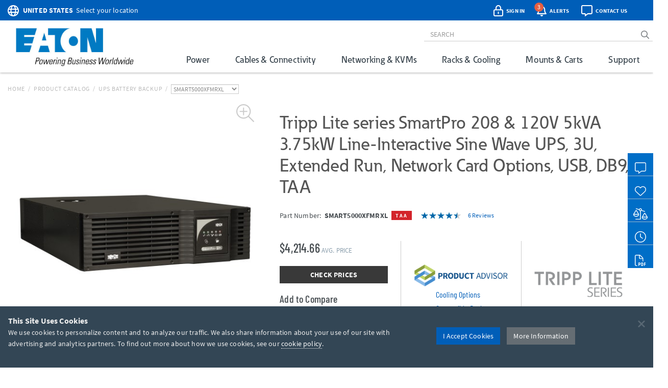

--- FILE ---
content_type: text/html; charset=utf-8
request_url: https://tripplite.eaton.com/smartpro-208-120v-5kva-3-75kw-line-interactive-sine-wave-ups-3u-rack-tower-extended-run-snmpwebcard-option-usb-db9-serial~SMART5000XFMRXL
body_size: 67777
content:
<!DOCTYPE html>
<html lang="en">
<head>

	


<meta charset="utf-8">
<meta name="viewport" content="width=device-width, initial-scale=1, shrink-to-fit=no">

<link rel="prefetch" as="font" href="/assets/fonts/EatonReg.otf" type="font/otf" crossorigin="anonymous"/>
<link rel="prefetch" as="font" href="/assets/fonts/EatonMed.otf" type="font/otf" crossorigin="anonymous"/>
<link rel="prefetch" as="font" href="/assets/fonts/EatonBol.otf" type="font/otf" crossorigin="anonymous"/>

<style>
	@font-face {
		font-family: 'Source Sans Pro';
		src: url('/assets/fonts/SourceSansPro-Regular.ttf');
		font-display: fallback;
	}
	@font-face {
		font-family: 'Source Sans Pro';
		font-weight: 700;
		src: url('/assets/fonts/SourceSansPro-Bold.ttf');
		font-display: fallback;
	}
	@font-face {
		font-family: 'Barlow Condensed';
		src: url('/assets/fonts/BarlowCondensed-Regular.ttf');
		font-display: fallback;
	}
	@font-face {
		font-family: 'Barlow Condensed';
		font-weight: 500;
		src: url('/assets/fonts/BarlowCondensed-Medium.ttf');
		font-display: fallback;
	}
	@font-face{
		font-family: 'Eaton';
		src: url('/assets/fonts/EatonReg.otf');
		font-display: fallback;
	}
	@font-face{
		font-family: 'Eaton Medium';
		src: url('/assets/fonts/EatonMed.otf');
		font-display: fallback;
	}
	@font-face{
		font-family: 'Eaton Bold';
		font-weight: 700;
		src: url('/assets/fonts/EatonBol.otf');
		font-display: fallback;
	}
</style>

<!-- base layout critical path CSS // tripplite.criticalPath.css -->
<style>#header-fluid{background-color:#fff;-webkit-box-shadow:0 1px 4px 0 rgba(0,0,0,0.3);-moz-box-shadow:0 1px 4px 0 rgba(0,0,0,0.3);box-shadow:0 1px 4px 0 rgba(0,0,0,0.3)}#header-fluid a#trippLiteLogoHead{display:block}#header.navbar{border-bottom:0}#header #header-input{width:100%}#header .navbar-brand{padding:10px 15px 5px 0}#header-logo{width:300px}.affix #header #header-logo{display:block;width:140px}#header-content,#header-search,#header-addons,#header-product-lines{display:inline-block}#header-content{display:inline}#header-search-and-addons{text-align:right}#header-search{width:640px}#header-search .form-group{margin-bottom:0}#header-searchbar{padding:3px 12px;font-size:14px;background-color:transparent;border-top:0;border-right:0;border-left:0;-webkit-box-shadow:none;box-shadow:none}#header-searchbar-btn{border:0;background-color:transparent;color:#787c7f;font-weight:900}#header-searchbar-btn:hover{color:#005eb8}#header-searchbar-btn:focus{outline:0}#header-searchbar-btn:active{color:#005eb8;-webkit-box-shadow:none;box-shadow:none}#eyebrow{background-color:#005eb8;color:#fff;height:40px;margin:0 -15px;padding:2px 0}#eyebrow p{margin-bottom:0;font-size:0.85rem}#eyebrow a{color:#fff}#eyebrow #nav-mobile a{color:#005eb8}#crumbs ul,#crumbs,#crumbs li{list-style-type:none;padding:0;margin:8px 0 0 0}#crumbs li{float:left;color:#bbb;text-transform:uppercase;font-size:12px;letter-spacing:.75px}#crumbs li a{display:block;padding:0;text-decoration:none}#crumbs li a:link,#crumbs li a:visited{color:#bbb}#crumbs li a:hover,#crumbs li a:focus{color:#005eb8;text-decoration:underline}#crumbs li.divider{padding-left:.5em;padding-right:.5em;color:#bbb}#crumbs li.dd{padding:0}#crumbs select{font-size:12px;color:#888;padding:0 !important;height:auto;width:auto;line-height:normal}#eaton-country-select{margin-top:3px}</style>

			<style>#large-model-image{margin-bottom:15px;padding:15px}#large-model-image.active:hover{cursor:pointer}#see-all-images{bottom:0;font-size:16px;font-weight:700;left:0;position:absolute}#hidden-thumbnail-carousel{display:none}#model-thumbnail-carousel{display:block;text-align:center}#model-thumbnail-carousel a:hover,#model-thumbnail-carousel a:active,#model-thumbnail-carousel a:focus{text-decoration:none}#model-thumbnail-carousel a img{background-color:#fff;border:1px solid #ccc;margin:0 4px 10px 4px;padding:4px}#model-thumbnail-carousel a img.active,#model-thumbnail-carousel a img:hover{border-color:#005eb8}#model-thumbnail-carousel a:nth-child(n+7){display:none}#carousel-more-button{display:inline-block !important;padding:0 10px;vertical-align:3px}#atf-quick-links{columns:2;column-gap:1rem;margin:30px 0;padding:0 60px}.atf-quick-link{height:38px;margin-bottom:12px;overflow:hidden;-webkit-column-break-inside:avoid;break-inside:avoid;page-break-inside:avoid}.atf-quick-link a{color:#656d73;text-decoration:none}.atf-quick-link i{width:58px}.atf-quick-link svg{font-size:2rem;width:58px}.atf-quick-link span{vertical-align:5px}.atf-quick-link a:hover{color:#005eb8}.atf-quick-link a:hover span{text-shadow:0 0 1px #005eb8}#model-number{margin-top:6px;min-height:64px}#model-number h2{display:inline;font-family:'Source Sans Pro','Arial',sans-serif;font-size:0.9rem;margin-top:5px;white-space:nowrap}#model-number .label.label-new{margin-left:6px;}.label.label-new, .label.label-taa{font-weight:bold;margin-left:4px;vertical-align: middle;}.cta-container{display:flex;margin-bottom:35px}.cta-col{ flex:1;flex-grow:0;flex-shrink:0;flex-basis:33%; text-align:center}#call-to-action{padding-right:25px;text-align:left}#call-to-action a{color:#656d73;text-decoration:none}#call-to-action .btn-orange{background-color:#e75f41;border-color:#e75f41;color:#fff !important}#call-to-action .btn-orange:hover,#call-to-action .btn-orange:active,#call-to-action .btn-orange:focus{background-color:#fff !important;border-color:#e75f41;color:#e75f41 !important}#call-to-action small{font-size:82%;color:#899dab}#call-to-action h2{margin-top:0;font-family:'Source Sans Pro','Arial',sans-serif;font-size:0.9rem;font-weight:700 !important}#call-to-action h5{margin-bottom:0;font-size:1rem;font-weight:500 !important;color:#757b85 !important}#call-to-action .label{padding-top:2px;font-size:50%}#call-to-action .alert{margin-bottom:10px}#cta-avg-price{padding-bottom:20px}#cta-avg-price .h4{font-family:'Barlow Condensed','Arial Narrow',sans-serif}#cta-rating-reviews{margin-left:15px;vertical-align:-5px}a#addToCompare,#favorites-btn-group .dropdown-toggle{color:#454b4f;font-family:'Barlow Condensed','Arial Narrow',sans-serif;font-size:20px;font-weight:500}a#addToCompare:hover,#favorites-btn-group .dropdown-toggle:hover{cursor:pointer}#favorites-btn-group .btn{border:1px solid #656d73;background-color:#fff;color:#656d73}#favorites-btn-group:hover .btn,#favorites-btn-group.open .btn{background-color:#656d73;color:#fff}#favorites-btn-group >.btn+.btn{margin-left:0}#favorites-btn-group .dropdown-menu{margin-top:-2px;border-color:#787c7f}#favorites-btn-group .dropdown-menu .divider{background-color:#787c7f}#favorites-btn-group .dropdown-menu >li >a{margin-top:3px;padding:0 10px 3px 10px}#favorites-btn-group .dropdown-menu >li >a:hover{background-color:initial;text-decoration:underline}#favorites-btn-group .dropdown-menu >li >a.makeInline{padding:0;color:#005eb8}#favorites-btn-group .dropdown-menu >li.withCopy{padding:0px 5px 5px 10px}#above-the-fold-content{margin-top:-5px}#click-to-zoom{position:absolute;top:0;right:20px;cursor:pointer;font-size:1.1rem;color:#ccc !important;z-index:14}#click-to-zoom-xs{position:absolute;right:15px;cursor:pointer;font-size:1.1rem;color:#ccc !important;z-index:14}</style>

<link href="/bundles/common_css?v=dIIBWkZLPiAxq2RmkGWH-Y2J-CNXcC5aUxbFyhT6JC01" rel="stylesheet"/>


<title>208 & 120V 5kVA 3.75kW Line-Interactive Sine Wave UPS, 3U, Extended Run, Optional NIC, USB, DB9 | Eaton</title> <meta property="og:title" content="208 & 120V 5kVA 3.75kW Line-Interactive Sine Wave UPS, 3U, Extended Run, Optional NIC, USB, DB9 | Eaton">
<meta name="description" content="5kVA / 5000VA line interactive 3U UPS; Sine wave output 208 &amp; 120V output during brownouts to 167 and overvoltages to 260V USB, Serial, EPO &amp; Network Management Card options 3U all-in-one chassis; 8 single-outlet switched load banks; 97% efficiency L6-30P input; 8 5-15/20R, 2 L6-20R &amp; 1 L6-30R outlets To u"> <meta property="og:description" content="5kVA / 5000VA line interactive 3U UPS; Sine wave output 208 &amp; 120V output during brownouts to 167 and overvoltages to 260V USB, Serial, EPO &amp; Network Management Card options 3U all-in-one chassis; 8 single-outlet switched load banks; 97% efficiency L6-30P input; 8 5-15/20R, 2 L6-20R &amp; 1 L6-30R outlets To u">
<link rel="canonical" href="https://tripplite.eaton.com/smartpro-208-120v-5kva-3-75kw-line-interactive-sine-wave-ups-3u-rack-tower-extended-run-snmpwebcard-option-usb-db9-serial~SMART5000XFMRXL" /> <meta property="og:url" content="https://tripplite.eaton.com/smartpro-208-120v-5kva-3-75kw-line-interactive-sine-wave-ups-3u-rack-tower-extended-run-snmpwebcard-option-usb-db9-serial~SMART5000XFMRXL" />

<meta name="publisher" content="Eaton (tripplite.eaton.com)">
<meta property="og:site_name" content="Eaton Website">
<meta property="og:type" content="website">

	<meta property="og:image" content="https://assets.tripplite.com/large-image/smart5000xfmrxl-front-l.jpg">
<meta name="referrer" content="origin">




							<script type="application/ld+json">
							{
								"@context": "http://schema.org/",
								"@type": "BreadcrumbList",
								"itemListElement": [
									{
										"@type": "ListItem",
										"position": "1",
										"item": {
											"@id": "https://tripplite.eaton.com/",
											"name": "tripplite.eaton.com"
										}
									},
									{
										"@type": "ListItem",
										"position": "2",
										"item": {
											"@id": "https://tripplite.eaton.com/products/catalog",
											"name": "Products Catalog"
										}
									},
									{
										"@type": "ListItem",
										"position": "3",
										"item": {
											"@id": "https://tripplite.eaton.com/products/ups-battery-backup~11",
											"name": "UPS Battery Backup"
										}
									},
									{
										"@type": "ListItem",
										"position": "4",
										"item": {
											"@id": "https://tripplite.eaton.com/smartpro-208-120v-5kva-3-75kw-line-interactive-sine-wave-ups-3u-rack-tower-extended-run-snmpwebcard-option-usb-db9-serial~SMART5000XFMRXL",
											"name": "SMART5000XFMRXL"
										}
									}
								]
							}
							</script>
							<script id="productschema" type="application/ld+json">
							{
								"@context": "https://schema.org/",
								"@type": "Product",
								"name": "SMART5000XFMRXL",
								"image": "//assets.tripplite.com/large-image/smart5000xfmrxl-front-l.jpg",
								"description": "SmartPro 208 &amp; 120V 5kVA 3.75kW Line-Interactive Sine Wave UPS, 3U, Extended Run, Network Card Options, USB, DB9, TAA",
								"sku": "037332121462",
								"mpn": "SMART5000XFMRXL",
								"brand" : {
									"@type" : "Brand",
									"name" : "Eaton",
									"logo" : "//assets.tripplite.com/core-site-images/eaton-logo.jpg"
								},
								"aggregateRating": {
									"@type": "AggregateRating",
									"ratingValue": "4.5",
									"ratingCount": "6",
									"bestRating": "5"
								}
							}
							</script>
							<script>
								window.dataLayer = window.dataLayer || [];
								window.dataLayer.push({
									"productLine": "Power Solutions",
									"productGroup": "UPS Battery Backup",
									"productSubgroup": "Network and Server",
									"@context": "http://schema.org/",
									"@type": "Product",
									"modelNumber": "SMART5000XFMRXL",
									"modelBrand": "EATONTrippLiteSeries"
								});
							</script>

	<script>
		window.dataLayer = window.dataLayer || [];
		window.dataLayer.push({
			"userCountry": "US",
			"eu":          0,
			"pageType":    "Products",
			"pageSubtype": "ProductDetail",
			"language":    "EN"
		});
	</script>
	<script>(function(w,d,s,l,i){w[l]=w[l]||[];w[l].push({'gtm.start':
	new Date().getTime(),event:'gtm.js'});var f=d.getElementsByTagName(s)[0],
	j=d.createElement(s),dl=l!='dataLayer'?'&l='+l:'';j.async=true;j.src=
	'https://www.googletagmanager.com/gtm.js?id='+i+dl;f.parentNode.insertBefore(j,f);
	})(window,document,'script','dataLayer','GTM-NKGDQ23');</script>



<link rel="shortcut icon" type="image/x-icon" href="/favicon.ico">


<link rel="dns-prefetch" href="https://d.la1-c2-ia2.salesforceliveagent.com/">
<link rel="dns-prefetch" href="https://c.la1-c2-ia2.salesforceliveagent.com/">
<link rel="dns-prefetch" href="https://js.klevu.com/">
	

<style id="antiClickjack">
    body { display:none !important; }
</style>

<script type="text/javascript">
    if (self === top) {
        var antiClickjack = document.getElementById("antiClickjack");
        antiClickjack.parentNode.removeChild(antiClickjack);
    } else {
        top.location = self.location;
    }
</script>
	
	<link href="/bundles/productDetail_css?v=yVFbAeIoq_cn832Zy3d0hd0JuxHGGLGzu5-0d1zP34E1" rel="stylesheet"/>



	<link type="text/css" rel="stylesheet" href="/assets/css/lightgallery.css" />
	<link type="text/css" rel="stylesheet" href="/assets/css/lg-zoom.css" />
	<link type="text/css" rel="stylesheet" href="/assets/css/lg-thumbnail.css" />

	
	<style>
		.lg-video-cont {
			transform: none !important;
			will-change: unset !important;
		}
		.lg-outer video {
			height: 720px;
			left: 10%;
			position: absolute;
			top: 10%;
			width: 1170px;
		}

		/* XS */
		@media screen and (max-width: 737.98px){
			.lg-outer video {
				height: 335px;
				left: 6%;
				top: 5%;
				width: 480px;
			}
		}

		/* SM */
		@media screen and (min-width: 738px) and (max-width: 959.98px){
			.lg-outer video {
				height: 480px;
				left: 11%;
				top: 5%;
				width: 512px;
			}
		}

		/* MD */
		@media screen and (min-width: 960px) and (max-width: 1279.98px){
			.lg-outer video {
				height: 600px;
				left: 12%;
				top: 12%;
				width: 800px;
			}
		}
	</style>


		<style>
			.pr-review-snapshot-block-container, .pr-review-snapshot-msq-container { display: none !important; }
		</style>

		<style>
			#prefooter { display: none !important; }
		</style>

</head>
<body>
	

    <noscript><iframe src="https://www.googletagmanager.com/ns.html?id=GTM-NKGDQ23"
    height="0" width="0" style="display:none;visibility:hidden"></iframe></noscript>

    

<div id="printHeader" class="row"><div id="printHeaderLeft" class="col-md-6"><br /><img class="text-left" id="tlLogo" src="https://assets.tripplite.com/core-site-images/eaton-logo.jpg" alt="tripplite.eaton.com" width="151" height="49" /></div><div id="printHeaderRight" class="col-md-6 text-right"><address>Eaton<br />10000 Woodward Avenue<br />Woodridge, Illinois 60517<br /><span class="m-Right5" title="telephone"><i class="fal fa-phone"></i></span> <strong>+1 773-869-1776</strong><br /><span class="m-Right5" title="fax"><i class="fal fa-fax"></i></span> <strong>+1 (773) 869-1329</strong><br /><span class="m-Right5" title="email"><i class="fal fa-envelope"></i></span> <strong>cpdipresaleshelp@eaton.com</strong></address></div></div>

    <div id="header-fluid" class="container-fluid" data-spy="affix" data-offset-top="36">
		


<div id="eyebrow">
	<div class="container">
		<div class="row">
			<div class="col-xs-7 col-sm-6">
				<div id="eaton-country-select">
					<span class="addon-icon"><i class="far fa-globe"></i></span>

							<span class="addon-text-loc"><a id="countrySwitcherEyebrow" class="gtmHeaderLink" href="javascript:void(0);" data-toggle="popover"><strong class="ucase">United States</strong><span class="hidden-xs">&nbsp;&nbsp;Select your location</span></a></span>

					<div id="countryMenuEyebrow" style="display:none;">
						<select id="countryListEyebrow" class="form-control" onchange="utilities.switchCountry('Eyebrow');">
									<option value="AF">Afghanistan</option>
									<option value="AL">Albania</option>
									<option value="DZ">Algeria</option>
									<option value="AS">American Samoa</option>
									<option value="AO">Angola</option>
									<option value="AG">Antigua &amp; Barbuda</option>
									<option value="AR">Argentina</option>
									<option value="AM">Armenia/Հայաստան</option>
									<option value="AW">Aruba</option>
									<option value="AU">Australia</option>
									<option value="AT">Austria</option>
									<option value="AZ">Azerbaijan/Azərbaycan</option>
									<option value="BS">Bahamas</option>
									<option value="BH">Bahrain</option>
									<option value="BD">Bangladesh</option>
									<option value="BB">Barbados</option>
									<option value="BY">Belarus/Беларусь</option>
									<option value="BE">Belgium</option>
									<option value="BZ">Belize</option>
									<option value="BJ">Benin</option>
									<option value="BM">Bermuda</option>
									<option value="BO">Bolivia</option>
									<option value="BA">Bosnia &amp; Herzegovina</option>
									<option value="BW">Botswana</option>
									<option value="BR">Brazil</option>
									<option value="BG">Bulgaria</option>
									<option value="BF">Burkina Faso</option>
									<option value="KH">Cambodia</option>
									<option value="CM">Cameroon</option>
									<option value="CA">Canada</option>
									<option value="KY">Cayman Islands</option>
									<option value="CF">Central African Republic</option>
									<option value="TD">Chad</option>
									<option value="CL">Chile</option>
									<option value="CN">China</option>
									<option value="CO">Colombia</option>
									<option value="KM">Comoros</option>
									<option value="CG">Congo, Republic of</option>
									<option value="CK">Cook Islands</option>
									<option value="CR">Costa Rica</option>
									<option value="CI">Cote d&#39;Ivoire</option>
									<option value="HR">Croatia</option>
									<option value="CW">Cura&#231;ao</option>
									<option value="CY">Cyprus</option>
									<option value="CZ">Czech Republic</option>
									<option value="DK">Denmark</option>
									<option value="DJ">Djibouti</option>
									<option value="DM">Dominica</option>
									<option value="DO">Dominican Republic</option>
									<option value="TL">East Timor</option>
									<option value="EC">Ecuador</option>
									<option value="EG">Egypt</option>
									<option value="SV">El Salvador</option>
									<option value="EE">Estonia</option>
									<option value="ET">Ethiopia</option>
									<option value="FJ">Fiji</option>
									<option value="FI">Finland</option>
									<option value="FR">France</option>
									<option value="GF">French Guyana</option>
									<option value="PF">French Polynesia</option>
									<option value="GA">Gabon</option>
									<option value="GE">Georgia</option>
									<option value="DE">Germany</option>
									<option value="GH">Ghana</option>
									<option value="GR">Greece</option>
									<option value="GL">Greenland</option>
									<option value="GD">Grenada</option>
									<option value="GU">Guam</option>
									<option value="GT">Guatemala</option>
									<option value="GG">Guernsey</option>
									<option value="GN">Guinea</option>
									<option value="GY">Guyana</option>
									<option value="HT">Haiti</option>
									<option value="HN">Honduras</option>
									<option value="HU">Hungary</option>
									<option value="IS">Iceland</option>
									<option value="IN">India</option>
									<option value="ID">Indonesia</option>
									<option value="IQ">Iraq</option>
									<option value="IE">Ireland</option>
									<option value="IM">Isle of Man</option>
									<option value="IL">Israel</option>
									<option value="IT">Italy</option>
									<option value="JM">Jamaica</option>
									<option value="JP">Japan</option>
									<option value="JE">Jersey</option>
									<option value="JO">Jordan</option>
									<option value="KZ">Kazakhstan/Казахстан</option>
									<option value="KE">Kenya</option>
									<option value="KI">Kiribati</option>
									<option value="XK">Kosovo</option>
									<option value="KW">Kuwait</option>
									<option value="KG">Kyrgyzstan/Кыргызстан</option>
									<option value="LV">Latvia</option>
									<option value="LB">Lebanon</option>
									<option value="LS">Lesotho</option>
									<option value="LY">Libya</option>
									<option value="LI">Liechtenstein</option>
									<option value="LT">Lithuania</option>
									<option value="LU">Luxembourg</option>
									<option value="MK">Macedonia/Македонија</option>
									<option value="MG">Madagascar</option>
									<option value="MW">Malawi</option>
									<option value="MY">Malaysia</option>
									<option value="MV">Maldives</option>
									<option value="ML">Mali</option>
									<option value="MT">Malta</option>
									<option value="MU">Mauritius</option>
									<option value="MX">M&#233;xico</option>
									<option value="MD">Moldova</option>
									<option value="MC">Monaco</option>
									<option value="MN">Mongolia</option>
									<option value="ME">Montenegro</option>
									<option value="MA">Morocco</option>
									<option value="MZ">Mozambique</option>
									<option value="MM">Myanmar</option>
									<option value="NA">Namibia</option>
									<option value="NP">Nepal</option>
									<option value="NL">Netherlands</option>
									<option value="AN">Netherlands Antilles</option>
									<option value="NC">New Caledonia</option>
									<option value="NZ">New Zealand</option>
									<option value="NI">Nicaragua</option>
									<option value="NE">Niger</option>
									<option value="NG">Nigeria</option>
									<option value="NU">Niue</option>
									<option value="NO">Norway</option>
									<option value="OM">Oman</option>
									<option value="PK">Pakistan</option>
									<option value="PS">Palestinian Territory</option>
									<option value="PA">Panam&#225;</option>
									<option value="PG">Papua New Guinea</option>
									<option value="PY">Paraguay</option>
									<option value="PE">Per&#250;</option>
									<option value="PH">Philippines</option>
									<option value="PL">Poland</option>
									<option value="PT">Portugal</option>
									<option value="PR">Puerto Rico</option>
									<option value="QA">Qatar</option>
									<option value="RO">Romania</option>
									<option value="RU">Russia/Россия</option>
									<option value="RW">Rwanda</option>
									<option value="SH">Saint Helena</option>
									<option value="KN">Saint Kitts and Nevis</option>
									<option value="VC">Saint Vincent and the Grenadines</option>
									<option value="WS">Samoa</option>
									<option value="SA">Saudi Arabia</option>
									<option value="SN">Senegal</option>
									<option value="RS">Serbia</option>
									<option value="SG">Singapore</option>
									<option value="SK">Slovakia</option>
									<option value="SI">Slovenia</option>
									<option value="SB">Solomon Islands</option>
									<option value="SO">Somalia</option>
									<option value="ZA">South Africa</option>
									<option value="KR">South Korea</option>
									<option value="ES">Spain/Espa&#241;a</option>
									<option value="LK">Sri Lanka</option>
									<option value="SR">Suriname</option>
									<option value="SE">Sweden</option>
									<option value="CH">Switzerland</option>
									<option value="TW">Taiwan</option>
									<option value="TJ">Tajikistan/Тоҷикистон</option>
									<option value="TZ">Tanzania</option>
									<option value="TH">Thailand</option>
									<option value="TG">Togo</option>
									<option value="TO">Tonga</option>
									<option value="TT">Trinidad &amp; Tobago</option>
									<option value="TN">Tunisia</option>
									<option value="TR">Turkey</option>
									<option value="TM">T&#252;rkmenistan</option>
									<option value="VI">U.S. Virgin Islands</option>
									<option value="UG">Uganda</option>
									<option value="UA">Ukraine/Україна</option>
									<option value="AE">United Arab Emirates</option>
									<option value="GB">United Kingdom</option>
									<option selected="selected" value="US">United States</option>
									<option value="UY">Uruguay</option>
									<option value="UZ">Uzbekistan/Ўзбекистон</option>
									<option value="VU">Vanuatu</option>
									<option value="VE">Venezuela</option>
									<option value="VN">Vietnam</option>
									<option value="YE">Yemen</option>
									<option value="ZM">Zambia</option>
									<option value="ZW">Zimbabwe</option>
						</select>
					</div>
				</div>
			</div>
			<div class="col-xs-5 col-sm-6 text-right">
				<div id="header-addons">
					<div id="addon-account" class="addon">
						<a id="header-account" class="modal-account-link gtmNav" title="account" data-destination="account" data-toggle="modal" data-target="#popMyAccount" data-account-href="">
								<span class="addon-icon"><i class="far fa-lock-alt"></i></span>
							<span id="header-account-text" class="addon-text"></span>
							<input type="hidden" id="text-sign-in" value="Sign In" />
							<input type="hidden" id="text-account" value="Account" />
						</a>
					</div>
					<div id="addon-alerts" class="addon dropdown">
						<span id="header-alert" class="clickMe" data-toggle="dropdown">
							<span class="addon-icon"><i class="far fa-bell"></i></span>
							<span id="alerts-counter" class="fa-layers-counter"></span>
							<span class="addon-text">Alerts</span>
							<input type="hidden" id="alert1typeName" value="New Product Announcement" />
							<input type="hidden" id="alert2typeName" value="Sales Resource" />
							<input type="hidden" id="alert3typeName" value="New Products" />
							<input type="hidden" id="alert4typeName" value="Software Download" />
							<input type="hidden" id="alert5typeName" value="New Product Brochures" />
							<input type="hidden" id="alert6typeName" value="New Press Releases" />
							<input type="hidden" id="noNewAlerts" value="No new Alerts" />
						</span>
						<ul class="dropdown-menu dropdown-menu-right">
							<div id="alerts-box"></div>
							<div class="m-Bottom0 well well-sm text-center">
								<div id="clear-all-alerts" class="btn btn-grey btn-sm invert">Clear All</div>
							</div>
						</ul>
					</div>
					<div id="addon-chat" class="addon">
						<span id="header-chat" class="clickMe gtmNav" data-destination="">
							<span class="addon-icon"><i class="far fa-comment-alt"></i></span>
							<span class="addon-text">Contact Us</span>
						</span>
					</div>
					<div id="addon-search" class="addon hidden-sm hidden-md">
						<span id="trigger-search-mobile" class="clickMe">
							<span class="addon-icon">
								<span id="mobile-search-icon"><i class="far fa-search"></i></span>
								<span id="mobile-close-search-icon" style="padding: 0 5px 0 4px;"><i class="far fa-times"></i></span>
							</span>
						</span>
					</div>
					<div id="addon-nav" class="addon cd-dropdown-wrapper">
						<a id="trigger-nav-mobile" class="hidden-md hidden-lg cd-dropdown-trigger clickMe gtmNav" title="menu" data-target="#nav-mobile" data-destination="products">
							<span class="hamburger-menu"><i class="fas fa-bars"></i></span>
						</a>
						<nav id="nav-mobile" class="cd-dropdown">
							<h2>MENU</h2>
							<a class="cd-close" data-target="#nav-mobile">Close</a>
							<ul class="cd-dropdown-content">
								<li class="main-level has-children hidden-lg">
									<a class="gtmNav" data-destination="products">PRODUCTS</a>
									<ul class="cd-secondary-dropdown is-hidden">
										<li class="go-back"><a class="clickMe">PRODUCTS</a></li>
										<li class="has-children">
											<a class="primary-group gtmNavPL" data-destination="power">Power</a>
											<ul id="default-ul" class="cd-secondary-dropdown is-hidden">
												<span class="h2">Power</span>
												<li class="go-back"><a class="clickMe">POWER</a></li>
												<li class="has-children">



	<a class="h3 top-level">UPS Systems</a>
	<ul class="is-hidden">
		<li class="go-back"><a class="clickMe">UPS Systems</a></li>
		<li class="sgGroup">
			<a class="h4 sgHead hidden-xs hidden-sm gtmNavPG" href="/products/ups-battery-backup~11" data-destination="UPS Battery Backup">Single Phase UPS</a>
			<span class="h4 sgHead hidden-md hidden-lg">Single Phase UPS</span>
			<ol class="sg">
				<li><a class="gtmNavPG" href="/pages/tripp-lite-single-phase-ups-systems-overview" data-destination="Eaton single phase ups systems overview">Overview</a></li>

					<li><a class="gtmNavPSG" href="/products/ups-battery-backup-home-office-desktop~11-54" data-destination="Home/Office">Home Office</a></li>

				<li><a class="gtmNavPSG" href="/products/ups-battery-backup-network-server~11-1417" data-destination="Network and Server">Network and Server</a></li>
				<li><a class="gtmNavPSG" href="/products/ups-battery-backup-critical-systems~11-56" data-destination="Critical Business Systems">Critical Business Systems</a></li>
				<li><a class="gtmNavPSG" href="/products/ups-battery-backup-cloud-connected~11-1528" data-destination="Cloud-Connected">Cloud Connected</a></li>
				<li><a class="gtmNavPSG" href="/products/ups-battery-backup-industrial~11-1472" data-destination="Industrial">Industrial</a></li>
				<li><a class="gtmNavPSG" href="/products/ups-battery-backup-retail-hospital-gaming-extreme-temp~11-1512" data-destination="Special Applications">Special Applications</a></li>
			</ol>
		</li>
		<li><a class="h3 standalone gtmNavPG" href="/products/ups-battery-packs~16" data-destination="UPS Battery Packs">Battery Packs</a></li>
		<li><a class="h3 standalone gtmNavTool" href="/products/ups-replacement-batteries~17?tab=2" data-destination="UPS Replacement Batteries">Replacement Batteries</a></li>
		<li><a class="h3 standalone gtmNavPSG" href="/products/accessories-ups-system-accessories~372-1430" data-destination="UPS">UPS Accessories</a></li>
	</ul>
	<a class="h3 top-level gtmNavPG" href="/products/power-cords~5" data-destination="Power Cords and Adapters">Power Cords &amp; Adapters<span class="angle-right"><i class="fal fa-angle-right"></i></span></a>
	<ul class="is-hidden">
		<li class="go-back"><a class="clickMe">Power Cords &amp; Adapters</a></li>
		<li class="sgGroup">
			<ol class="sg">
				<li><a class="gtmNavPSG" href="/products/power-cords-standard~5-32" data-destination="Power Cords">Power Cords</a></li>
				<li><a class="gtmNavPSG" href="/products/power-cords-extension~5-31?46032=PDU" data-destination="PDU and Extension Cords">PDU Power Cords</a></li>
				<li><a class="gtmNavPSG" href="/products/power-cords-extension~5-31?1080=5-15P" data-destination="PDU and Extension Cords">Extension Cords</a></li>
				<li><a class="gtmNavPSG" href="/products/power-cords-adapter~5-30" data-destination="Adapter Cords">Power Adapters</a></li>
				<li><a class="gtmNavPSG" href="/products/power-cords-hospital-medical~5-34" data-destination="Hospital-Grade">Hospital-Grade Cords</a></li>
				<li><a class="gtmNavPSG" href="/products/power-cords-splitters~5-33" data-destination="Splitters">Splitters</a></li>
			</ol>
		</li>
	</ul>

												</li>
												<li class="has-children">



	<a class="h3 top-level gtmNavPG" href="/products/power-distribution-units-pdus~15" data-destination="Power Distribution Units (PDUs)">
					Power Distribution (PDU<span>s</span>)
				<span class="angle-right"><i class="fal fa-angle-right"></i></span></a>
	<ul class="is-hidden">
		<li class="go-back"><a class="clickMe">
					Power Distribution (PDU<span>s</span>)
				</a></li>
		<li class="sgGroup">
			<a class="h4 sgHead hidden-xs hidden-sm gtmNavPG" href="/products/power-distribution-units-pdus~15?1697=Single-Phase" data-destination="Power Distribution Units (PDUs)">Single Phase PDU</a>
			<span class="h4 sgHead hidden-md hidden-lg">Single Phase PDU</span>
			<ol class="sg">
				<li><a class="gtmNavPG" href="/pages/power-distribution-units-overview?tab=1" data-destination="power distribution units overview">Overview</a></li>
				<li><a class="gtmNavPSG" href="/products/power-distribution-units-pdus-basic~15-67?1697=Single-Phase" data-destination="Basic">Basic</a></li>
				<li><a class="gtmNavPSG" href="/products/power-distribution-units-pdus-metered~15-68?1697=Single-Phase" data-destination="Local Metered">Local Metered</a></li>
				<li><a class="gtmNavPSG" href="/products/power-distribution-units-pdus-monitored~15-69?1697=Single-Phase" data-destination="Monitored">Monitored</a></li>
				<li><a class="gtmNavPSG" href="/products/power-distribution-units-pdus-switched~15-70?1697=Single-Phase" data-destination="Switched">Switched</a></li>
				<li><a class="gtmNavPSG" href="/products/power-distribution-units-pdus-managed~15-1464" data-destination="Managed">Managed</a></li>
				<li><a class="gtmNavPSG" href="/products/power-distribution-units-pdus-hot-swap~15-71?1697=Single-Phase" data-destination="Hot-Swap">Hot-Swap</a></li>
				<li><a class="gtmNavPSG" href="/products/power-distribution-units-pdus-auto-transfer-switch~15-72?1697=Single-Phase" data-destination="Auto-Transfer Switch">Auto Transfer Switch</a></li>
				<li class="hidden-md hidden-lg"><a class="gtmNavPG" href="/products/power-distribution-units-pdus~15?1697=Single-Phase" data-destination="Power Distribution Units (PDUs)">Show All</a></li>
			</ol>
		</li>
		<li class="sgGroup">
			<a class="h4 sgHead hidden-xs hidden-sm gtmNavPG" href="/products/power-distribution-units-pdus~15?1697=3-Phase" data-destination="Power Distribution Units (PDUs)">3-Phase PDU</a>
			<span class="h4 sgHead hidden-md hidden-lg">3-Phase PDU</span>
			<ol class="sg">
				<li><a class="gtmNavPG" href="/pages/power-distribution-units-overview?tab=4" data-destination="power distribution units overview">Overview</a></li>
				<li><a class="gtmNavPSG" href="/products/power-distribution-units-pdus-metered~15-68?1697=3-Phase" data-destination="Local Metered">Local Metered</a></li>
				<li><a class="gtmNavPSG" href="/products/power-distribution-units-pdus-monitored~15-69?1697=3-Phase" data-destination="Monitored">Monitored</a></li>
				<li><a class="gtmNavPSG" href="/products/power-distribution-units-pdus-switched~15-70?1697=3-Phase" data-destination="Switched">Switched</a></li>
				<li><a class="gtmNavPSG" href="/products/power-distribution-units-pdus-auto-transfer-switch~15-72?1697=3-Phase" data-destination="Auto-Transfer Switch">Auto Transfer Switch</a></li>
				<li class="hidden-md hidden-lg"><a class="gtmNavPG" href="/products/power-distribution-units-pdus~15?1697=3-Phase" data-destination="Power Distribution Units (PDUs)">Show All</a></li>
			</ol>
		</li>
		<li><a class="h3 standalone gtmNavPSG" href="/products/accessories-pdu-accessories~372-1437" data-destination="PDUs">PDU Accessories</a></li>
	</ul>

												</li>
												<li class="has-children">



	<a class="h3 top-level">Charging Solutions</a>
	<ul class="is-hidden">
		<li class="go-back"><a class="clickMe">Charging Solutions</a></li>

		<a class="h3 standalone gtmNavPG" href="/products/charging-stations-charging-carts~268" data-destination="Charging Stations &amp; Carts">Charging Stations &amp; Carts</a>

		<li class="sgGroup">
			<a class="h4 sgHead hidden-xs hidden-sm gtmNavPG" href="/products/usb-chargers~269" data-destination="USB &amp; Wireless Chargers">USB Chargers</a>
			<span class="h4 sgHead hidden-md hidden-lg">USB Chargers</span>
			<ol class="sg">
				<li><a class="gtmNavPSG" href="/products/usb-chargers-wall-chargers-power-adapters~269-971" data-destination="Wall Chargers">Wall Chargers</a></li>
				<li><a class="gtmNavPSG" href="/products/usb-chargers-car-chargers~269-972" data-destination="Car Chargers">Car Chargers</a></li>
				<li><a class="gtmNavPSG" href="/products/usb-chargers-wireless-chargers~269-973" data-destination="Wireless/Magnetic Chargers">Wireless Chargers</a></li>
				<li><a class="gtmNavPSG" href="/products/usb-chargers-multi-device-chargers~269-1248" data-destination="Multi-Device Chargers">Multi-Device Chargers</a></li>
				<li><a class="gtmNavPSG" href="/products/usb-chargers-portable-power-banks~269-974" data-destination="Portable Power Banks">Portable Power Banks</a></li>
				<li><a class="gtmNavPSG" href="/products/usb-chargers-surge-protector-with-charging-port~269-969" data-destination="Charging Surge Protectors">Surge Protectors With Charging</a></li>
				<li><a class="gtmNavPSG" href="/products/usb-chargers-power-strip-with-charging-port~269-970" data-destination="Charging Power Strips">Power Strips With Charging</a></li>
				<li><a class="gtmNavPG" href="/products/lightning-charging-cables~258"      data-destination="Lightning Charging Cables">Lightning Charging Cables</a></li>
				<li><a class="gtmNavPSG" href="/products/usb-cables~264-948,949,950" data-destination="usb charging cables">USB Charging Cables</a></li>
			</ol>
		</li>
	</ul>
	<a class="h3 top-level gtmNavPG" href="/products/power-strips~20" data-destination="Power Strips">Power Strips<span class="angle-right"><i class="fal fa-angle-right"></i></span></a>
	<ul class="is-hidden">
		<li class="go-back"><a class="clickMe">Power Strips</a></li>
		<li class="sgGroup">
			<ol class="sg">
				<li><a class="gtmNavPSG" href="/products/power-strips-home-office~20-89" data-destination="Home/Office">Home Office</a></li>
				<li><a class="gtmNavPSG" href="/products/power-strips-industrial-commercial~20-91" data-destination="Industrial/Commercial">Industrial/Commercial</a></li>
				<li><a class="gtmNavPSG" href="/products/power-strips-hospital-medical~20-90" data-destination="Hospital/Medical">Hospital/Medical</a></li>
				<li><a class="gtmNavPSG" href="/products/power-strips-bench-cabinet~20-88" data-destination="Bench/Cabinet">Bench/Cabinet</a></li>
				<li><a class="gtmNavPSG" href="/products/power-strips-network-server~20-92" data-destination="Network/Server">Network/Server</a></li>
				<li><a class="gtmNavPSG" href="/products/power-strips-safety~20-93" data-destination="Safety">Safety</a></li>
			</ol>
		</li>
	</ul>





	<a class="h3 top-level gtmNavPG" href="/products/power-cords~5" data-destination="Power Cords and Adapters">Power Cords<span class="angle-right"><i class="fal fa-angle-right"></i></span></a>
	<ul class="is-hidden">
		<li class="go-back"><a class="clickMe">Power Cords</a></li>
		<li class="sgGroup">
			<ol class="sg">
				<li><a class="gtmNavPSG" href="/products/power-cords-standard~5-32" data-destination="Power Cords">Desktop PC</a></li>
				<li><a class="gtmNavPSG" href="/products/power-cords-extension~5-31" data-destination="PDU and Extension Cords">PDUs</a></li>
				<li><a class="gtmNavPSG" href="/products/power-cords-adapter~5-30" data-destination="Adapter Cords">Adapter Cords</a></li>
				<li><a class="gtmNavPSG" href="/products/power-cords-hospital-medical~5-34" data-destination="Hospital-Grade">Hospital</a></li>
				<li><a class="gtmNavPSG" href="/products/power-cords-splitters~5-33" data-destination="Splitters">Splitters</a></li>
				<li><a class="gtmNavPSG" href="/products/power-cords~5" data-destination="NOT SET">Internal PC</a></li>
			</ol>
		</li>
	</ul>

												</li>
												<li class="has-children">



	<a class="h3 top-level gtmNavPG" href="/products/surge-protectors~19" data-destination="Surge Protectors">Surge Protectors<span class="angle-right"><i class="fal fa-angle-right"></i></span></a>
	<ul class="is-hidden">
		<li class="go-back"><a class="clickMe">Surge Protectors</a></li>
		<li class="sgGroup">
			<ol class="sg">
				<li><a class="gtmNavPSG" href="/products/surge-protectors-premium-isobar~19-82" data-destination="Premium Isobar">Isobar</a></li>
				<li><a class="gtmNavPSG" href="/products/surge-protectors-standard~19-85" data-destination="Standard">Standard</a></li>
				<li><a class="gtmNavPSG" href="/products/surge-protectors-audio-video~19-78" data-destination="Audio/Video">Audio/Video</a></li>
					<li><a class="gtmNavPSG" href="/products/surge-protectors-hospital-medical~19-80" data-destination="Hospital/Medical">Hospital</a></li>
				<li><a class="gtmNavPSG" href="/products/surge-protectors-mobile~19-83" data-destination="Mobile">Mobile</a></li>
					<li><a class="gtmNavPSG" href="/products/surge-protectors-safety~19-86" data-destination="Safety">Safety</a></li>
					<li class="hidden-md hidden-lg"><a class="gtmNavPSG" href="/products/surge-protectors-energy-saving~19-79" data-destination="Energy-Saving">Energy Saving</a></li>
					<li class="hidden-md hidden-lg"><a class="gtmNavPSG" href="/products/surge-protectors-industrial-commercial~19-81" data-destination="Industrial/Commercial">Industrial</a></li>
				<li class="hidden-md hidden-lg"><a class="gtmNavPSG" href="/products/surge-protectors-rack-mount~19-84" data-destination="Rack Mount">Network</a></li>
				<li><a class="gtmNavPSG" href="/products/surge-protectors-ethernet-network-video~19-87" data-destination="Network/Video">Network/Serial</a></li>
				<li><a class="gtmNavPG" href="/products/surge-protectors~19?1927=USB%20Charging" data-destination="Surge Protectors">With USB Charging</a></li>
			</ol>
		</li>
	</ul>





	<a class="h3 top-level gtmNavPG" href="/products/power-strips~20" data-destination="Power Strips">Power Strips<span class="angle-right"><i class="fal fa-angle-right"></i></span></a>
	<ul class="is-hidden">
		<li class="go-back"><a class="clickMe">Power Strips</a></li>
		<li class="sgGroup">
			<ol class="sg">
				<li><a class="gtmNavPSG" href="/products/power-strips-home-office~20-89" data-destination="Home/Office">Home or Office</a></li>
				<li><a class="gtmNavPSG" href="/products/power-strips-hospital-medical~20-90" data-destination="Hospital/Medical">Hospital</a></li>
				<li><a class="gtmNavPSG" href="/products/power-strips-industrial-commercial~20-91" data-destination="Industrial/Commercial">Industrial</a></li>
				<li><a class="gtmNavPSG" href="/products/power-strips-network-server~20-92" data-destination="Network/Server">Network/Server</a></li>
				<li><a class="gtmNavPSG" href="/products/power-strips-safety~20-93" data-destination="Safety">Safety</a></li>
				<li><a class="gtmNavPSG" href="/products/power-strips-bench-cabinet~20-88" data-destination="Bench/Cabinet">Bench/Under Cabinet</a></li>
				<li><a class="gtmNavPSG" href="/products/power-strips~20" data-destination="NOT SET">Accessories</a></li>
			</ol>
		</li>
	</ul>

												</li>
												<li class="has-children">



	<a class="h3 top-level gtmNavPG" href="/products/power-inverters~18" data-destination="Power Inverters">Power Inverters<span class="angle-right"><i class="fal fa-angle-right"></i></span></a>
	<ul class="is-hidden">
		<li class="go-back"><a class="clickMe">Power Inverters</a></li>
		<li class="sgGroup">
			<ol class="sg">
				<li><a class="gtmNavPSG" href="/products/power-inverters-mobile~18-73" data-destination="Portable Inverters">Mobile</a></li>
				<li><a class="gtmNavPSG" href="/products/power-inverters-compact~18-74" data-destination="Compact">Compact</a></li>
				<li><a class="gtmNavPSG" href="/products/power-inverters-heavy-duty~18-75" data-destination="Heavy-Duty">Heavy-Duty</a></li>
				<li><a class="gtmNavPSG" href="/products/power-inverters-inverter-chargers~18-76" data-destination="Inverter/Chargers">Inverter/Chargers</a></li>
				<li><a class="gtmNavPSG" href="/products/power-inverters-pure-sine-wave~18-77" data-destination="Pure Sine Wave">Pure Sine Wave</a></li>
				<li><a class="gtmNavPSG" href="/products/power-inverters-hospital-cart-power-supply~18-856" data-destination="Hospital Cart Power Supplies">Hospital Cart Power</a></li>
			</ol>
		</li>
		<li><a class="h3 standalone gtmNavPSG" href="/products/accessories-power-inverter-accessories~372-1434" data-destination="Power Inverters">Power Inverter Accessories</a></li>
	</ul>

												</li>
												<li class="see-all">
													<hr />
													<a class="gtmNavTool" href="/products/cross-reference" title="competitor cross-reference" data-destination="competitor cross reference">Competitor Cross Reference</a>
												</li>
												<li class="see-all"><a class="gtmNavTool" href="/products/power-cords~5?tab=1" title="power cord product matrix" data-destination="power cord product matrix">Power Cord Matrix</a></li>
												<li class="see-all"><a class="gtmNavTool" href="/products/battery-finder" title="UPS battery finder" data-destination="battery finder">UPS Battery Finder</a></li>
												<li class="see-all"><a class="gtmNavTool" href="/products/management-solutions-overview" title="poweralert software" data-destination="management solutions overview">PowerAlert Software</a></li>
											</ul>
										</li>
										<li class="has-children">
											<a class="primary-group gtmNavPL" data-destination="cables and connectivity">Cables &amp; Connectivity</a>
											<ul class="cd-secondary-dropdown is-hidden">
												<span class="h2">Cables &amp; Connectivity</span>
												<li class="go-back"><a class="clickMe">CABLES &amp; CONNECTIVITY</a></li>

												<li class="has-children">



	<a class="h3 top-level">Copper Networks</a>
	<ul class="is-hidden">
		<li class="go-back"><a class="clickMe">Copper Networks</a></li>
		<li class="sgGroup">
			<ol class="sg">
				<li><a class="gtmNavPG" href="/products/copper-network-cables~276" data-destination="Copper Network Cables">All Cables</a></li>
				<li><a class="gtmNavPSG" href="/products/copper-network-cables-cat8~276-988" data-destination="Cat8 Cables">Cat8 Cables</a></li>
				<li><a class="gtmNavPSG" href="/products/copper-network-cables-cat6a~276-989" data-destination="Cat6a Cables">Cat6a Cables</a></li>
				<li><a class="gtmNavPSG" href="/products/copper-network-cables-cat6~276-990" data-destination="Cat6 Cables">Cat6 Cables</a></li>
				<li><a class="gtmNavPSG" href="/products/copper-network-cables-cat5e~276-991" data-destination="Cat5e Cables">Cat5e Cables</a></li>
				<li><a class="gtmNavPSG" href="/products/copper-network-cables-m12-industrial-m12-patch-cables~276-1393" data-destination="M12 Cables">M12 Cables</a></li>
				<li><a class="gtmNavPSG" href="/products/copper-network-cables-t1-access-control~276-993" data-destination="T1 and Access Control Cables">T1 Cables</a></li>
				<li><a class="gtmNavPG" href="/products/cisco-console-rollover-cables~348" data-destination="Cisco Console Rollover Cables">Rollover Cables</a></li>
				<li><a class="gtmNavPSG" href="/products/copper-network-cables-bulk~276-1056" data-destination="Bulk Cable">Bulk Cable</a></li>
				<li><a class="gtmNavPSG" href="/products/copper-network-cables-outdoor-cables~276-1332" data-destination="Outdoor Cables">Outdoor Cables</a></li>
				<li><a class="gtmNavPSG" href="/products/network-adapters~336-1268,1269" data-destination="copper network adapters">Network Adapters</a></li>
				<li><a class="gtmNavPSG" href="/products/couplers-copper~296-1025" data-destination="Copper Couplers">Couplers</a></li>
				<li><a class="gtmNavPSG" href="/products/patch-panels-keystone-jacks-copper-panels~9-41" data-destination="Copper Panels">Patch Panels</a></li>
				<li><a class="gtmNavPSG" href="/products/patch-panels-keystone-jacks-keystone-jacks~9-43" data-destination="Keystone Jacks">Keystone Jacks</a></li>
			</ol>
		</li>
		<li><a class="h3 standalone gtmNavPG" href="/products/power-over-ethernet-poe~360" data-destination="Power over Ethernet (PoE)">Power Over Ethernet (PoE)</a></li>
		<li><a class="h3 standalone gtmNavPG" href="/products/faceplates-boxes~280" data-destination="Faceplates &amp; Boxes">Faceplates &amp; Boxes</a></li>
		<li><a class="h3 standalone gtmNavPG" href="/products/tools-testers~6" data-destination="Network Tools &amp; Testers">Tools &amp; Testers</a></li>
	</ul>

												</li>

												<li class="has-children">



	<a class="h3 top-level">Fiber Networks</a>
	<ul class="is-hidden">
		<li class="go-back"><a class="clickMe">Fiber Networks</a></li>
		<li class="sgGroup">
			<ol class="sg">
				<li><a class="gtmNavPG" href="/products/fiber-network-cables~277" data-destination="Fiber Network Cables">All Cables</a></li>
				<li><a class="gtmNavPSG" href="/products/fiber-network-cables-singlemode~277-995" data-destination="Singlemode">Singlemode Cables</a></li>
				<li><a class="gtmNavPSG" href="/products/fiber-network-cables-multimode~277-996" data-destination="Multimode">Multimode Cables</a></li>
				<li><a class="gtmNavPSG" href="/products/fiber-network-cables-mode-conditioning~277-997" data-destination="Mode Conditioning">Mode Conditioning Cables</a></li>
				<li><a class="gtmNavPSG" href="/products/fiber-network-cables-mtp-mpo~277-1044" data-destination="MTP/MPO">MTP/MPO Cables</a></li>
				<li><a class="gtmNavPG" href="/products/fiber-traffic-access-points-taps~368" data-destination="Fiber Network TAPs">Traffic Access Points (TAPs)</a></li>
				<li><a class="gtmNavPSG" href="/products/network-adapters-fiber~336-1270" data-destination="Fiber">Network Adapters</a></li>
				<li><a class="gtmNavPSG" href="/products/couplers-fiber~296-1024" data-destination="Fiber Couplers">Couplers</a></li>
				<li><a class="gtmNavPSG" href="/products/fiber-networks-fiber-panels~380-1500" data-destination="Fiber Panels">Patch Panels</a></li>
				<li><a class="gtmNavPG" href="/products/robotic-fiber-panel-systems~248" data-destination="Robotic Fiber Panel Systems">Robotic Patching System</a></li>
				<li><a class="gtmNavPSG" href="/products/fiber-networks-cassette-solutions~380-1504" data-destination="Cassettes">Breakout Cassettes</a></li>
				<li><a class="gtmNavPSG" href="/products/fiber-networks-copper-fiber-cassette-enclosures-sleeves~380-1505" data-destination="Cassette Enclosures &amp; Sleeves">Cassette Enclosures</a></li>
				<li><a class="gtmNavPG" href="/products/media-converters~344" data-destination="Media Converters">Media Converters</a></li>
			</ol>
		</li>
	</ul>

												</li>

												<li class="has-children">



	<a class="h3 top-level">Transceivers</a>
	<ul class="is-hidden">
		<li class="go-back"><a class="clickMe">Transceivers</a></li>
		<li class="sgGroup">
			<ol class="sg">
				<li><a class="gtmNavPG" href="/products/fiber-copper-transceivers~284" data-destination="Transceiver Modules">Transceiver Modules</a></li>
				<li><a class="gtmNavPG" href="/products/direct-attach-cables-dac~257" data-destination="Direct Attach Cables (DACs)">Direct Attach Cables (DACs)</a></li>
				<li><a class="gtmNavPG" href="/products/active-optical-cables-aoc~256" data-destination="Active Optical Cables (AOCs)">Active Optical Cables (AOCs)</a></li>
			</ol>
		</li>
	</ul>

												</li>

												<li class="has-children">



	<a class="h3 top-level">Audio Video</a>
	<ul class="is-hidden">
		<li class="go-back"><a class="clickMe">Audio Video</a></li>
		<li class="sgGroup">
			<ol class="sg">
				<li><a class="gtmNavPSG" href="/products/audio-video-cables~300" data-destination="Audio Video Cables">Cables</a></li>
				<li><a class="gtmNavPSG" href="/products/video-adapters~306" data-destination="Video Adapters">Adapters</a></li>
				<li><a class="gtmNavPSG" href="/products/adapter-cables~305" data-destination="Audio Video Adapter Cables">Adapter Cables</a></li>
				<li><a class="gtmNavPSG" href="/products/presentation-switchers~328" data-destination="Video Switches">Switches</a></li>
				<li><a class="gtmNavPSG" href="/products/video-splitters-multiviewers~312" data-destination="Video Wall Controllers, Splitters, Multiviewers">Splitters &amp; Multi-Viewers</a></li>
				<li><a class="gtmNavPSG" href="/products/video-splitters-multiviewers-video-wall-controllers~312-1544" data-destination="Video Wall Controllers">Video Wall Controllers</a></li>
				<li><a class="gtmNavPSG" href="/products/audio-video-extenders~316" data-destination="Audio Video Extenders">Extenders</a></li>
				<li><a class="gtmNavPSG" href="/products/couplers-video~296-1032" data-destination="Video Couplers &amp; Gender Changers">Couplers</a></li>
				<li><a class="gtmNavPSG" href="/products/audio-video-panel-mount~340" data-destination="Audio Video Panel Mount">Jacks &amp; Panel Mount</a></li>
				<li><a class="gtmNavPSG" href="/products/usb-peripherals-webcams~356-1340" data-destination="Webcams">Webcams</a></li>
				<li><a class="gtmNavPSG" href="/products/tools-testers-testers~6-39" data-destination="Testers">Testers</a></li>
				<li><a class="gtmNavPSG" href="/products/accessories-audio-video-accessories~372-1428" data-destination="Audio Video">Accessories</a></li>
			</ol>
		</li>
	</ul>





	<a class="h3 top-level gtmNavPG" href="/products/docks-hubs-adapters~308" data-destination="Docks, Hubs &amp; Multiport Adapters">Laptop Docks &amp; Hubs<span class="angle-right"><i class="fal fa-angle-right"></i></span></a>
	<ul class="is-hidden">
		<li class="go-back"><a class="clickMe">Laptop Docks &amp; Hubs</a></li>
		<li class="sgGroup">
			<ol class="sg">
				<li><a class="gtmNavPSG" href="/products/docks-hubs-adapters-docking-stations~308-1192?46600=USB-A" data-destination="Docking Stations">USB‐A Docks</a></li>
				<li><a class="gtmNavPSG" href="/products/docks-hubs-adapters-docking-stations~308-1192?46600=USB-C" data-destination="Docking Stations">USB‐C Docks</a></li>
				<li><a class="gtmNavPSG" href="/products/docks-hubs-adapters-docking-stations~308-1192?46600=Thunderbolt" data-destination="Docking Stations">Thunderbolt Docks</a></li>
				<li><a class="gtmNavPSG" href="/products/docks-hubs-adapters-hubs-switches~308-1193" data-destination="Hubs &amp; Switches">Hubs &amp; Switches</a></li>
				<li><a class="gtmNavPSG" href="/products/docks-hubs-adapters-multiport~308-1194" data-destination="Multiport Adapters">Multiport Adapters</a></li>
			</ol>
		</li>
	</ul>


													
												</li>

												<li class="has-children">



	<a class="h3 top-level">USB, Thunderbolt &amp; Lightning</a>
	<ul class="is-hidden">
		<li class="go-back"><a class="clickMe">USB, Thunderbolt &amp; Lightning</a></li>
		<li class="sgGroup">
			<ol class="sg">
				<li><a class="gtmNavPSG" href="/products/usb-cables-usba~264-948" data-destination="USB-A">USB-A Cables</a></li>
				<li><a class="gtmNavPSG" href="/products/usb-cables-usbb-usb-b~264-949" data-destination="USB-B">USB-B Cables</a></li>
				<li><a class="gtmNavPSG" href="/products/usb-cables-usbc~264-950" data-destination="USB-C">USB-C Cables</a></li>
				<li><a class="gtmNavPSG" href="/products/usb-cables-usbc~264-950?2033=USB4" data-destination="USB-C">USB4 Cables</a></li>
				<li><a class="gtmNavPSG" href="/products/thunderbolt-firewire-firewire-cables~259-980" data-destination="Firewire Cables">FireWire Cables</a></li>
				<li><a class="gtmNavPG" href="/products/lightning-charging-cables~258" data-destination="Lightning Charging Cables">Lightning Cables</a></li>
				<li><a class="gtmNavPSG" href="/products/thunderbolt-firewire-thunderbolt-cables~259-951" data-destination="Thunderbolt Cables">Thunderbolt Cables</a></li>
				<li><a class="gtmNavPSG" href="/products/thunderbolt-firewire-thunderbolt-adapters~259-981" data-destination="Thunderbolt Adapters">Thunderbolt Adapters</a></li>
				<li><a class="gtmNavPG" href="/products/usb-adapters~352" data-destination="USB Adapters">USB Adapters</a></li>
				<li><a class="gtmNavPSG" href="/products/couplers-usb~296-1026" data-destination="USB Couplers">USB Couplers</a></li>
				<li><a class="gtmNavPSG" href="/products/usb-extenders~332" data-destination="USB Extenders">USB Extenders</a></li>
				<li><a class="gtmNavPSG" href="/products/accessories-usb-accessories~372-1429" data-destination="USB">USB Accessories</a></li>
				<li><a class="gtmNavPG" href="/products/usb-panel-mount~353" data-destination="USB Panel Mount">USB Panel Mount</a></li>
				<li><a class="gtmNavPG" href="/products/docks-hubs-adapters~308" data-destination="Docks, Hubs &amp; Multiport Adapters">Switches</a></li>
				<li><a class="gtmNavPG" href="/products/disk-drive-docks-enclosures~349" data-destination="Disk Drive Docks &amp; Enclosures">Hard Drive Enclosures</a></li>
			</ol>
		</li>
	</ul>

												</li>

												<li class="has-children">
													




	<a class="h3 ucase standalone milu uline gtmNavPG" href="/products/computer-storage-cables~4" data-destination="Computer &amp; Storage">Computer &amp; Storage</a>
	<a class="h3 ucase standalone uline gtmNavPG" href="/products/add-on-cards~52" data-destination="Network PCI Cards">Add-on Cards</a>
	<a class="h3 ucase standalone uline gtmNavPG" href="/products/power-cords~5" data-destination="Power Cords and Adapters">Power Cords</a>
	<a class="h3 ucase standalone uline gtmNavPG" href="/products/cable-management~240" data-destination="Cable Management">Cable Management</a>
	<a class="h3 ucase standalone uline gtmNavPG" href="/products/usb-chargers~269" data-destination="USB &amp; Wireless Chargers">Charging</a>
	<a class="h3 ucase standalone uline gtmNavPSG" href="/products/accessories-networking-accessories~372-1436" data-destination="Networking">Networking Accessories</a>

												</li>

												<li class="has-children">



	<a class="h3 top-level" href="/products/robotic-fiber-panel-systems~248">Robotic Fiber Panel Systems</a>
	<ul class="is-hidden">
		<li class="go-back"><a class="clickMe">Robotic Fiber Panel Systems</a></li>
		<li class="sgGroup">
			<ol class="sg">
				<li><a class="gtmNavPSG" href="/products/robotic-fiber-panel-systems-multimode~248-916" data-destination="Multimode">Multimode</a></li>
				<li><a class="gtmNavPSG" href="/products/robotic-fiber-panel-systems-singlemode~248-917" data-destination="Singlemode">Singlemode</a></li>
			</ol>
		</li>
	</ul>

												</li>

												<li class="see-all">
													<hr />
													<a class="gtmNavTool" href="/products/cross-reference" title="competitor cross-reference" data-destination="competitor cross reference">Competitor Cross Reference</a>
												</li>
												<li class="see-all"><a class="gtmNavTool" href="/products/custom-cables-made-to-order" title="custom cables made-to-order" data-destination="custom cables">Made-To-Order Cables</a></li>
												<li class="see-all"><a class="gtmNavTool" href="/products/copper-network-cables~276?tab=1" title="network cable product matrix" data-destination="network cable product matrix">Copper Cable Matrix</a></li>
												<li class="see-all"><a class="gtmNavTool" href="/products/fiber-network-cables~277?tab=1" title="fiber cable product matrix" data-destination="fiber cable product matrix">Fiber Cable Matrix</a></li>
												<li class="see-all"><a class="gtmNavTool" href="/pages/usb-type-c-cables-adapters" title="usb type-c cables and adapters" data-destination="usb type-c">USB-C Products</a></li>
												<li class="see-all">
													<a class="hidden-xs gtmNavTool" href="/products/cable-finder" title="find your cable in two easy steps" data-destination="cable finder">
														<img style="width: 180px" class="img-responsive m-Top5-xs m-Top5-sm" src="//assets.tripplite.com/core-site-images/logo-cable-finder.jpg" alt="Eaton Cable Finder" />
													</a>
												</li>
											</ul>
										</li>
										<li class="has-children">
											<a class="primary-group gtmNavPL" data-destination="networking">Networking &amp; KVMs</a>
											<ul class="cd-secondary-dropdown is-hidden">
												<span class="h2">Networking &amp; KVMs</span>
												<li class="go-back"><a class="clickMe">NETWORKING &amp; KVMS</a></li>

												<li class="has-children">



	<a class="h3 top-level gtmNavPG" href="/products/network-switches~54" data-destination="Network Switches">Network Switches<span class="angle-right"><i class="fal fa-angle-right"></i></span></a>
	<ul class="is-hidden">
		<li class="go-back"><a class="clickMe">Network Switches</a></li>
		<li class="sgGroup">
			<ol class="sg">
				<li><a class="gtmNavPSG" href="/products/network-switches-managed~54-195" data-destination="Managed">Managed</a></li>
				<li><a class="gtmNavPSG" href="/products/network-switches-unmanaged~54-196" data-destination="Unmanaged">Unmanaged</a></li>
				<li><a class="gtmNavPSG" href="/products/network-switches-industrial-ethernet-switches~54-1396" data-destination="Industrial">Industrial</a></li>
				<li><a class="gtmNavPSG" href="/products/network-switches-poe-capable~54-197" data-destination="PoE Capable">PoE-Capable</a></li>
				<li><a class="gtmNavPSG" href="/products/network-switches-built-in-pdu~54-198" data-destination="Built-in PDU">Integrated PDU</a></li>
			</ol>
		</li>
	</ul>

												</li>

												<li class="has-children">



	<a class="h3 top-level gtmNavPG" href="/products/kvm-switches~14" data-destination="KVM Switches">KVM Switches<span class="angle-right"><i class="fal fa-angle-right"></i></span></a>
	<ul class="is-hidden">
		<li class="go-back"><a class="clickMe">KVM Switches</a></li>
		<li class="sgGroup">
			<ol class="sg">
				<li><a class="gtmNavPSG" href="/products/kvm-switches-desktop~14-61" data-destination="Desktop">Desktop KVMs</a></li>
				<li><a class="gtmNavPSG" href="/products/kvm-switches-rack-mount~14-64" data-destination="Rack-Mount">Rack-Mount KVMs</a></li>
				<li><a class="gtmNavPSG" href="/products/kvm-switches-rack-console~14-62" data-destination="Rack Console">Console KVMs</a></li>
				<li><a class="gtmNavPSG" href="/products/kvm-switches-rack-console-no-kvm~14-63" data-destination="Rack Console (No KVM)">Rack-Mount LCD Consoles</a></li>
				<li class="hidden-md"><a class="gtmNavPSG" href="/products/kvm-switches-remote-access~14-65" data-destination="KVM Over IP">IP Remote Access KVMs</a></li>
				<li class="hidden-md"><a class="gtmNavPG" href="/products/kvm-switches~14?1267=Cat5%20KVM%20Switch" data-destination="KVM Switches">Cat5 KVMs</a></li>
				<li><a class="gtmNavPSG" href="/products/kvm-switches-niap-secure~14-66" data-destination="NIAP Secure">Secure KVMs</a></li>
				<li><a class="gtmNavPSG" href="/products/accessories-kvm-switch-accessories~372-1439" data-destination="KVM Switches">Accessories</a></li>
			</ol>
		</li>
	</ul>

												</li>

												<li class="has-children">



	<a class="h3 top-level gtmNavPG" href="/products/console-servers~22" data-destination="Console Servers">Console Servers<span class="angle-right"><i class="fal fa-angle-right"></i></span></a>
	<ul class="is-hidden">
		<li class="go-back"><a class="clickMe">Console Servers</a></li>
		<li class="sgGroup">
			<ol class="sg">
				<li><a class="gtmNavPSG" href="/products/console-servers-3-to-8-port~22-879" data-destination="3 to 8-Port">3 to 8-Port</a></li>
				<li><a class="gtmNavPSG" href="/products/console-servers-16-to-48-port~22-880" data-destination="16 to 48-Port">16 to 48-Port</a></li>
				<li><a class="gtmNavPSG" href="/products/console-servers-cellular-access~22-928" data-destination="Cellular Access">Cellular Access</a></li>
				<li><a class="gtmNavPSG" href="/products/accessories-console-server-accessories~372-1438" data-destination="Console Servers">Accessories</a></li>
			</ol>
		</li>
	</ul>

												</li>

												<li class="has-children">



	<a class="h3 top-level gtmNavPG" href="/products/wifi-enclosures~232">Wireless Networking<span class="angle-right"><i class="fal fa-angle-right"></i></span></a>
	<ul class="is-hidden">
		<li class="go-back"><a class="clickMe">Wireless Networking</a></li>
		<li class="sgGroup">
			<ol class="sg">
				<li><a class="gtmNavPSG" href="/products/wifi-enclosures-wap-enclosures~232-900" data-destination="WAP Enclosures">WAP Enclosures</a></li>
				<li><a class="gtmNavPSG" href="/products/wifi-enclosures-wap-mounting-brackets~232-901" data-destination="WAP Mounting Brackets">WAP Mounting Brackets</a></li>
			</ol>
		</li>
	</ul>

												</li>

												<li class="has-children">



	<a class="h3 ucase standalone uline milu gtmNavPSG" href="/products/accessories-networking-accessories~372-1436" data-destination="Networking">Networking Accessories</a>
	<a class="h3 ucase standalone uline gtmNavPG" href="/products/copper-network-cables~276" data-destination="Copper Network Cables">Copper Network Cables</a>
	<a class="h3 ucase standalone uline gtmNavPG" href="/products/fiber-network-cables~277" data-source="home" data-destination="Fiber Network Cables">Fiber Network Cables</a>
	<a class="h3 ucase standalone uline gtmNavPG" href="/products/tools-testers~6" data-destination="Network Tools &amp; Testers">Tools &amp; Testers</a>
	<a class="h3 ucase standalone uline gtmNavPG" href="/products/patch-panels~9-41,42" data-destination="Copper Network Infrastructure">Patch Panels</a>

												</li>

												<li class="see-all">
													<hr />
													<a class="gtmNavTool" href="/products/cross-reference" title="competitor cross-reference" data-destination="competitor cross reference">Competitor Cross Reference</a>
												</li>
												<li class="see-all"><a class="gtmNavTool" href="/products/custom-cables-made-to-order" title="custom cables made-to-order" data-destination="custom cables">Made-To-Order Cables</a></li>
											</ul>
										</li>
										<li class="has-children">
											<a class="primary-group gtmNavPL" data-destination="racks and cooling">Racks &amp; Cooling</a>
											<ul class="cd-secondary-dropdown is-hidden">
												<span class="h2">Racks &amp; Cooling</span>
												<li class="go-back"><a class="clickMe">RACKS &amp; COOLING</a></li>

												<li class="has-children">



	<a class="h3 top-level gtmNavPG" href="/products/server-racks~12" data-destination="Server Racks &amp; Cabinets">Racks<span class="angle-right"><i class="fal fa-angle-right"></i></span></a>
	<ul class="is-hidden">
		<li class="go-back"><a class="clickMe">Racks</a></li>
		<li class="sgGroup">
			<ol class="sg">
				<li><a class="gtmNavPG" href="/pages/server-racks-and-cabinets-overview" data-destination="server racks and cabinets">Overview</a></li>
				<li><a class="gtmNavPSG" href="/products/server-racks-enclosures~12-57?2056=Floor-Standing" data-destination="Enclosures">Floor-Standing Enclosures</a></li>
				<li><a class="gtmNavPSG" href="/products/server-racks-heavy-duty~12-1540" data-destination="Heavy-Duty Enclosures">Heavy-Duty Enclosures</a></li>
				<li><a class="gtmNavPSG" href="/products/server-racks-enclosures~12-57?2056=Wall-Mount" data-destination="Enclosures">Wall-Mount Enclosures</a></li>
				<li><a class="gtmNavPSG" href="/products/server-racks-wall-mount-shelf-bracket~12-1456" data-destination="Wall Shelves &amp; Brackets">Wall-Mount Shelves</a></li>
				<li><a class="gtmNavPSG" href="/products/server-racks-self-cooling~12-1516"  data-destination="Self-Cooling">Self-Cooling Enclosures</a></li>
				<li><a class="gtmNavPSG" href="/products/server-racks-open-frames~12-58"  data-destination="Open-Frames">Open-Frame Racks</a></li>
				<li><a class="gtmNavPSG" href="/products/server-racks-quiet-acoustic~12-876" data-destination="Quiet Acoustic">Acoustic Racks</a></li>
				<li><a class="gtmNavPSG" href="/products/server-racks-harsh-environments-ip54~12-877" data-destination="Industrial/Seismic">Industrial-Grade</a></li>
				<li><a class="gtmNavPSG" href="/products/server-racks-outdoor~12-1517"  data-destination="Outdoor">Outdoor Racks</a></li>
				<li><a class="gtmNavPSG" href="/products/server-racks-low-profile~12-878" data-destination="Low-Profile">Low-Profile Racks</a></li>
				<li><a class="gtmNavPSG" href="/products/server-racks~12" data-destination="NOT SET">Seismic Racks</a></li>
				<li><a class="gtmNavPSG" href="/products/server-racks-vertical-mount~12-1208" data-destination="Vertical Mount">Vertical Mount Racks</a></li>
			</ol>
		</li>
		<li><a class="h3 standalone gtmNavPSG" href="/products/accessories-server-rack-accessories~372-1435" data-destination="Racks">Rack Accessories</a></li>
	</ul>

												</li>
												<li class="has-children">



	<a class="h3 top-level gtmNavPG" href="/products/cable-management~240" data-destination="Cable Management">Cable Management<span class="angle-right"><i class="fal fa-angle-right"></i></span></a>
	<ul class="is-hidden">
		<li class="go-back"><a class="clickMe">Cable Management</a></li>
		<li class="sgGroup">
			<ol class="sg">
				<li><a class="gtmNavPG" href="/pages/rack-cable-management" data-destination="cable management overview">Overview</a></li>
				<li><a class="gtmNavPSG" href="/products/cable-management-wire-mesh-cable-trays~240-1060" data-destination="Cable Tray System">Cable Tray System</a></li>
				<li><a class="gtmNavPSG" href="/products/cable-management-fiber-routing~240-1064" data-destination="Fiber Routing System">Fiber Routing System</a></li>
				<li><a class="gtmNavPSG" href="/products/cable-management-cable-managers-horizontal-vertical~240-858" data-destination="Cable Managers">Cable Managers</a></li>
				<li><a class="gtmNavPSG" href="/products/cable-management-cable-ladders~240-860" data-destination="Cable Ladders">Ladders</a></li>
				<li><a class="gtmNavPSG" href="/products/cable-management-troughs~240-861" data-destination="Troughs">Troughs</a></li>
				<li><a class="gtmNavPSG" href="/products/cable-management-rail-hardware-kits~240-862" data-destination="Rail/Hardware Kits">Rail/Hardware Kits</a></li>
				<li><a class="gtmNavPSG" href="/products/cable-management-raceways~240-863" data-destination="Raceways">Raceways</a></li>
				<li><a class="gtmNavPSG" href="/products/cable-management-cable-ties~240-864" data-destination="Cable Ties">Cable Ties</a></li>
				<li><a class="gtmNavPSG" href="/products/cable-management-j-hooks~240-896" data-destination="J-Hooks">J-Hooks</a></li>
			</ol>
		</li>
	</ul>

												</li>
												<li class="has-children">



	<a class="h3 top-level gtmNavPG" href="/products/rack-cooling~13" data-destination="Data Center &amp; IT Rack Cooling">Rack Cooling<span class="angle-right"><i class="fal fa-angle-right"></i></span></a>
	<ul class="is-hidden">
		<li class="go-back"><a class="clickMe">Rack Cooling</a></li>
		<li class="sgGroup">
			<ol class="sg">
				<li><a class="gtmNavPG" href="/products/rack-cooling~13?tab=1" data-destination="rack cooling overview">Overview</a></li>
					<li><a class="gtmNavPSG" href="/products/rack-cooling-in-row~13-882" data-destination="In-Row">In-Row Air Conditioners</a></li>
				<li><a class="gtmNavPSG" href="/products/rack-cooling-portable~13-881" data-destination="Portable">Portable Air Conditioners</a></li>
					<li><a class="gtmNavPSG" href="/products/rack-cooling-rack-mount~13-883" data-destination="Rack-Mount">Rack-Mount Air Conditioners</a></li>
				<li><a class="gtmNavPSG" href="/products/rack-cooling-cooling-fans~13-884" data-destination="Cooling Fans">Rack Cooling Fans</a></li>
			</ol>
		</li>
		<li><a class="h3 standalone gtmNavPSG" href="/products/rack-cooling-wiring-closet-cooling~13-1220" data-destination="Closet Cooling">Closet Cooling</a></li>
		<li><a class="h3 standalone gtmNavPSG" href="/products/accessories-rack-enclosure-cooling-accessories~372-1433" data-destination="Rack Cooling">Rack Cooling Accessories</a></li>
	</ul>

												</li>
												<li class="has-children">



	<a class="h3 top-level" href="/products/data-center-hot-cold-aisle-containment-system~272">Hot/Cold Aisle Containment System</a>
	<ul class="is-hidden">
		<li class="go-back"><a class="clickMe">Hot/Cold Aisle Containment System</a></li>
		<li class="sgGroup">
			<ol class="sg">
				<li><a class="gtmNavPG" href="/products/smartrack-aisle-containment-system" data-destination="smartrack aisle containment system">System Configurator</a></li>
				<li><a class="gtmNavPSG" href="/products/data-center-hot-cold-aisle-containment-system-standard-600mm-rack~272-984" data-destination="smartrack aisle containment system 600 mm">For 600 mm Racks</a></li>
				<li><a class="gtmNavPSG" href="/products/data-center-hot-cold-aisle-containment-system-wide-750mm-rack~272-985" data-destination="smartrack aisle containment system 750 mm">For 750 mm Racks</a></li>
			</ol>
		</li>
	</ul>

												</li>
												<li class="has-children">



	<a class="h3 top-level gtmNavPG" href="/products/environmental-sensors~324" data-destination="Environmental Sensors">Environmental Sensors<span class="angle-right"><i class="fal fa-angle-right"></i></span></a>
	<ul class="is-hidden">
		<li class="go-back"><a class="clickMe">Environmental Sensors</a></li>
		<li class="sgGroup">
			<ol class="sg">
				<li><a class="gtmNavPSG" href="/products/environmental-sensors-temperature~324-1212" data-destination="Temperature">Temperature</a></li>
				<li><a class="gtmNavPSG" href="/products/environmental-sensors-humidity~324-1213" data-destination="Humidity">Humidity</a></li>
				<li><a class="gtmNavPSG" href="/products/environmental-sensors-water~324-1214" data-destination="Water">Water</a></li>
			</ol>
		</li>
	</ul>



	<a class="h3 top-level gtmNavPG" href="/products/it-storage-containers-shipping-cases~228" data-destination="IT Storage &amp; Shipping Containers">IT Storage &amp; Shipping<span class="angle-right"><i class="fal fa-angle-right"></i></span></a>
	<ul class="is-hidden">
		<li class="go-back"><a class="clickMe">IT Storage &amp; Shipping</a></li>
		<li class="sgGroup">
			<ol class="sg">
				<li><a class="gtmNavPSG" href="/products/it-storage-containers-shipping-cases-storage-carts~228-835" data-destination="Storage Carts">Storage Carts</a></li>
				<li><a class="gtmNavPSG" href="/products/it-storage-containers-shipping-cases-shipping-flight-cases~228-836" data-destination="Shipping Cases">Shipping Cases</a></li>
			</ol>
		</li>
	</ul>

												</li>
												<li class="see-all">
													<hr />
													<a class="gtmNavTool" href="/products/cross-reference" title="competitor cross-reference" data-destination="competitor cross reference">Competitor Cross Reference</a>
												</li>
												<li class="see-all"><a class="gtmNavTool" href="/products/server-racks~12?tab=1" title="rack product matrix" data-destination="rack product matrix">Racks Matrix</a></li>
												<li class="see-all"><a class="gtmNavTool" href="/products/custom-rack-solutions" title="made-to-order racks" data-destination="custom racks">Made-to-Order Racks</a></li>
												<li class="see-all"><a class="gtmNavTool" href="/products/management-solutions-overview" title="poweralert software" data-destination="management solutions overview">PowerAlert Software</a></li>
											</ul>
										</li>
										<li class="has-children">
											<a class="primary-group gtmNavPL" data-destination="mounts, carts and desks">Mounts &amp; Carts</a>
											<ul class="cd-secondary-dropdown is-hidden">
												<span class="h2">Mounts &amp; Carts</span>
												<li class="go-back"><a class="clickMe">MOUNTS &amp; CARTS</a><hr /></li>

												<li class="has-children">



	<a class="h3 top-level gtmNavPG" href="/products/display-mounts~21" data-destination="TV/Monitor Mounts">TV/Monitor Mounts<span class="angle-right"><i class="fal fa-angle-right"></i></span></a>
	<ul class="is-hidden">
		<li class="go-back"><a class="clickMe">TV/Monitor Mounts</a></li>
		<li class="sgGroup">
			<ol class="sg">
				<li><a class="gtmNavPSG" href="/products/display-mounts-ceiling-mounts~21-94" data-destination="Ceiling Mounts">Ceiling &amp; Projector Mounts</a></li>
				<li><a class="gtmNavPSG" href="/products/display-mounts-cpu-mounts~21-95" data-destination="CPU Mounts">CPU Mounts</a></li>
				<li><a class="gtmNavPSG" href="/products/display-mounts-desk-clamp-mounts~21-96" data-destination="Desk Clamps &amp; Grommets">Desk Clamp Mounts</a></li>
				<li><a class="gtmNavPSG" href="/products/display-mounts-desktop-mounts~21-97" data-destination="Freestanding">Desktop Mounts</a></li>
				<li><a class="gtmNavPSG" href="/products/display-mounts-slat-wall-system~21-1536" data-destination="Slat Wall System">Slat Wall System</a></li>
				<li><a class="gtmNavPSG" href="/products/display-mounts-wall-mounts~21-98" data-destination="Wall Mounts">Wall-Mounts</a></li>
				<li><a class="gtmNavPSG" href="/products/display-mounts-monitor-stands-risers~21-99" data-destination="Monitor Stands &amp; Risers">Monitor Stands</a></li>
				<li><a class="gtmNavPSG" href="/products/display-mounts-floor-stands~21-100" data-destination="Digital Signage Stands">Floor Stands</a></li>
				<li><a class="gtmNavPSG" href="/products/display-mounts-server-rack-mount~21-1188" data-destination="Rack Mount">Rack-Mount</a></li>
			</ol>
		</li>
	</ul>

												</li>

												<li class="has-children">



	<a class="h3 top-level gtmNavPG" href="/products/rolling-tv-carts~236" data-destination="Rolling Workstations, Stands and Carts">Rolling TV/Monitor Carts<span class="angle-right"><i class="fal fa-angle-right"></i></span></a>
	<ul class="is-hidden">
		<li class="go-back"><a class="clickMe">Rolling TV/Monitor Carts</a></li>
		<li class="sgGroup">
			<ol class="sg">
				<li><a class="gtmNavPG" href="/pages/rolling-tv-carts" data-destination="rolling tv carts">Overview</a></li>
				<li><a class="gtmNavPSG" href="/products/rolling-tv-carts-single-screen~236-857" data-destination="Single-Screen">Single Screen Carts</a></li>
				<li><a class="gtmNavPSG" href="/products/rolling-tv-carts-dual-screen~236-205" data-destination="Dual-Screen">Dual Screen Carts</a></li>
				<li><a class="gtmNavPSG" href="/products/rolling-tv-carts-premier~236-1473" data-destination="Premier Series">Premier Series Carts</a></li>
				<li><a class="gtmNavPSG" href="/products/rolling-tv-carts-rolling-desks~236-204" data-destination="Mobile Workstations">Rolling Desks</a></li>
			</ol>
		</li>
		<li><a class="h3 standalone gtmNavPSG" href="/products/accessories-tv-monitor-mount-accessories~372-1432" data-destination="Display Mounts &amp; Carts">Display Mount Accessories</a></li>
	</ul>

												</li>

												<li class="has-children">



	<a class="h3 top-level gtmNavPG" href="/products/workwise-adjustable-workstations~55" data-destination="Height-Adjustable Workstations">Adjustable-Height Workstations<span class="angle-right"><i class="fal fa-angle-right"></i></span></a>
	<ul class="is-hidden">
		<li class="go-back"><a class="clickMe">Adjustable-Height Workstations</a></li>
		<li class="sgGroup">
			<ol class="sg">
				<li><a class="gtmNavPSG" href="/products/workwise-adjustable-workstations-desk-mounted~55-200" data-destination="Desk Mount">Desk Mount</a></li>
				<li><a class="gtmNavPSG" href="/products/workwise-adjustable-workstations-wall-mounted~55-1400" data-destination="Wall Mount">Wall-Mount</a></li>
			</ol>
		</li>
		<li><a class="h3 standalone gtmNavPG" href="/products/display-mounts-monitor-stands-risers~21-99" data-destination="Monitor Stands &amp; Risers">Monitor Risers</a></li>
	</ul>

												</li>

													<li class="has-children">



	<a class="h3 top-level gtmNavPG" href="/products/mobile-interactive-touchscreen-display~320" data-destination="Interactive Displays">Interactive Displays<span class="angle-right"><i class="fal fa-angle-right"></i></span></a>
	<ul class="is-hidden">
		<li class="go-back"><a class="clickMe">Interactive Displays</a></li>
		<li class="sgGroup">
			<ol class="sg">
				<li><a class="gtmNavPG" href="/pages/mobile-interactive-displays" data-destination="mobile interactive displays">Overview</a></li>
				<li><a class="gtmNavPSG" href="/products/mobile-interactive-touchscreen-display-65-inch-screen~320-1184" data-destination="65-Inch Screen">65-inch 4K Touchscreen</a></li>
			</ol>
		</li>
	</ul>

													</li>

												<li class="has-children">



	<a class="h3 ucase standalone uline gtmNavPSG" href="/products/laptop-accessories-cases-bags~36-177" data-destination="Cases/Bags">Carrying Cases</a>
	<a class="h3 ucase standalone uline gtmNavPSG" href="/products/laptop-accessories-cooling-pads~36-179" data-destination="Cooling Pads">Cooling Pads</a>
	<a class="h3 ucase standalone uline gtmNavPG" href="/products/keyspan-remotes-adapters~24" data-destination="Keyspan Presentation Remotes">Presentation Remotes</a>
	<a class="h3 ucase standalone uline gtmNavPSG" href="/products/laptop-accessories-laptop-locks~36-182" data-destination="Laptop Security">Laptop Locks</a>

												</li>

												<li class="see-all">
													<hr />
													<a class="gtmNavTool" href="/products/cross-reference" title="competitor cross-reference" data-destination="competitor cross reference">Competitor Cross Reference</a>
												</li>
												<li class="see-all"><a class="gtmNavTool" href="/products/tv-monitor-mounts~21?tab=2" title="Mount Finder" data-destination="mount finder">Mount Finder</a></li>
											</ul>
										</li>
										<li class="standalone">
											<a class="primary-group gtmNavPL" href="/products/device-management-solutions" title="device management solutions" data-destination="software">Software</a>
										</li>
										<li class="standalone">
											<a class="primary-group gtmNavPL colorb" href="/products/new-products" title="browse new products" data-destination="new products">New Products</a>
										</li>
									</ul>
								</li>
								<li class="main-level has-children"><a class="main-level-stand-alone gtmNav" href="/support/help" title="support" data-destination="support">SUPPORT</a></li>

								<li class="main-level has-children"><a class="main-level-stand-alone gtmNav" href="/my-account/login" title="my account login" data-destination="account" target="_blank" rel="noopener">MY ACCOUNT</a></li>
								<li class="main-level has-children"><a class="main-level-stand-alone gtmNav" href="/products/list-manager" title="favorites" data-destination="favorites">PROJECT LISTS</a></li>
								<li class="main-level has-children"><a class="compressed-chat main-level-stand-alone clickMe gtmNav">CONTACT US</a></li>
							</ul>
						</nav>

						<span id="trigger-nav-compressed" class="hidden-xs hidden-sm dropdown">
							<span class="addon-icon dropdown-toggle" data-toggle="dropdown" href="javascript:void(0);" role="button" aria-haspopup="true" aria-expanded="false"><i class="fas fa-bars"></i></span>
							<ul id="nav-compressed" class="dropdown-menu">
								<li class="hidden-lg">
									<span class="chevron"><i class="far fa-chevron-down"></i></span><span class="fw700">Products</span>
								</li>
								<li role="separator" class="divider hidden-lg"></li>
								<li class="hover-effect hidden-lg">
									<span id="tab-desktop-power" class="clickMe gtmNavPL" data-destination="power" data-pline="power">Power</span>
								</li>
								<li role="separator" class="divider hidden-lg"></li>
								<li class="hover-effect hidden-lg">
									<span id="tab-desktop-cablesConnectivity" class="clickMe gtmNavPL" data-destination="cables and connectivity" data-pline="cablesConnectivity">Cables &amp; Connectivity</span>
								</li>
								<li role="separator" class="divider hidden-lg"></li>
								<li class="hover-effect hidden-lg">
									<span id="tab-desktop-networking" class="clickMe gtmNavPL" data-destination="networking" data-pline="networking">Networking &amp; KVMs</span>
								</li>
								<li role="separator" class="divider hidden-lg"></li>
								<li class="hover-effect hidden-lg">
									<span id="tab-desktop-racksCooling" class="clickMe gtmNavPL" data-destination="racks and cooling" data-pline="racksCooling">Racks &amp; Cooling</span>
								</li>
								<li role="separator" class="divider hidden-lg"></li>
								<li class="hover-effect hidden-lg">
									<span id="tab-desktop-productivityMobility" class="clickMe gtmNavPL" data-destination="mounts, carts and desks" data-pline="productivityMobility">Mounts &amp; Carts</span>
								</li>
								<li role="separator" class="divider hidden-lg"></li>
								<li class="hover-effect hidden-lg">
									<a id="tab-desktop-software" class="clickMe gtmNavPL size14" href="/products/device-management-solutions" data-destination="software">Software</a>
								<li role="separator" class="divider hidden-lg"></li>
								<li class="hover-effect hidden-lg">
									<span class="chevron"><i class="far fa-chevron-right"></i></span>
									<span id="tab-desktop-support" class="clickMe gtmNav" data-destination="support" data-pline="support">Support</span>
								</li>
								<li role="separator" class="divider hidden-lg"></li>
								<li id="myacct" class="hover-effect">
									<a id="header-account-md" class="hidden-sm hidden-xs modal-account-link gtmNav" data-destination="account" data-toggle="modal" data-target="#popMyAccount" data-account-href="">My Account</a>
									<a href="/my-account/login" class="hidden-md gtmNav" target="_blank" rel="noopener">My Account</a>
								</li>
								<li role="separator" class="divider"></li>
								<li class="hover-effect">
									<a href="/products/list-manager" class="gtmNav" target="_blank" rel="noopener">Project Lists</a>
								</li>
								<li role="separator" class="divider"></li>
								<li class="hover-effect">
									<a class="compressed-chat clickMe gtmNav">Contact Us</a>
								</li>
							</ul>
						</span>
					</div>
				</div>
			</div>
		</div>
	</div>
</div>





<div class="container">
	<nav id="header" class="navbar lang-EN">
		<div id="header-logo">
			<a id="trippLiteLogoHead" class="gtmNav navbar-brand" href="/" title="Eaton" data-destination="home">
				<img id="logo-eaton-header" src="//assets.tripplite.com/core-site-images/eaton-logo.jpg" alt="eaton corporation" />
			</a>
		</div>
		<div id="header-content">
			<div id="header-search-and-addons">
				<div id="header-search">
					<form id="navbar-search-form">
						<fieldset class="form-group">
							<div id="header-input" class="input-group">
								<input class="form-control" id="header-searchbar" placeholder="SEARCH" type="text" name="q" autocomplete="off" spellcheck="false" />
								<span class="input-group-btn" id="header-searchbar-icon">
									<button id="header-searchbar-btn" class="btn btn-secondary gtmNav" type="button" title="Go" data-destination="search"><i class="far fa-search"></i></button>
								</span>
							</div>
						</fieldset>
					</form>
				</div>
			</div>
			<div id="header-product-lines-and-support">
				<div id="header-product-lines">
					<a class="header-link" data-pline="power">Power</a>
					<a class="header-link" data-pline="cablesConnectivity">Cables &amp; Connectivity</a>
					<a class="header-link" data-pline="networking">Networking &amp; KVMs</a>
					<a class="header-link" data-pline="racksCooling">Racks &amp; Cooling</a>
					<a class="header-link" data-pline="productivityMobility">Mounts &amp; Carts</a>
					<a class="header-link padRight25" data-pline="support">Support</a>

					<nav id="nav-desktop">
						<div class="tab-content">
							<div class="tab-pane" id="nav-desktop-power">
								<div class="row menuHeader" style="margin-top: 0;">
									<div class="col-xs-12">
										<a class="dismiss-nav clickMe" title="dismiss navigation"><i class="fas fa-times"></i></a>
										<p class="menuhead hidden-lg">POWER</p>
									</div>
								</div>
								<div class="row menuBody">
									<div class="col fullHeight">



	<a class="h3 top-level">UPS Systems</a>
	<ul class="is-hidden">
		<li class="go-back"><a class="clickMe">UPS Systems</a></li>
		<li class="sgGroup">
			<a class="h4 sgHead hidden-xs hidden-sm gtmNavPG" href="/products/ups-battery-backup~11" data-destination="UPS Battery Backup">Single Phase UPS</a>
			<span class="h4 sgHead hidden-md hidden-lg">Single Phase UPS</span>
			<ol class="sg">
				<li><a class="gtmNavPG" href="/pages/tripp-lite-single-phase-ups-systems-overview" data-destination="Eaton single phase ups systems overview">Overview</a></li>

					<li><a class="gtmNavPSG" href="/products/ups-battery-backup-home-office-desktop~11-54" data-destination="Home/Office">Home Office</a></li>

				<li><a class="gtmNavPSG" href="/products/ups-battery-backup-network-server~11-1417" data-destination="Network and Server">Network and Server</a></li>
				<li><a class="gtmNavPSG" href="/products/ups-battery-backup-critical-systems~11-56" data-destination="Critical Business Systems">Critical Business Systems</a></li>
				<li><a class="gtmNavPSG" href="/products/ups-battery-backup-cloud-connected~11-1528" data-destination="Cloud-Connected">Cloud Connected</a></li>
				<li><a class="gtmNavPSG" href="/products/ups-battery-backup-industrial~11-1472" data-destination="Industrial">Industrial</a></li>
				<li><a class="gtmNavPSG" href="/products/ups-battery-backup-retail-hospital-gaming-extreme-temp~11-1512" data-destination="Special Applications">Special Applications</a></li>
			</ol>
		</li>
		<li><a class="h3 standalone gtmNavPG" href="/products/ups-battery-packs~16" data-destination="UPS Battery Packs">Battery Packs</a></li>
		<li><a class="h3 standalone gtmNavTool" href="/products/ups-replacement-batteries~17?tab=2" data-destination="UPS Replacement Batteries">Replacement Batteries</a></li>
		<li><a class="h3 standalone gtmNavPSG" href="/products/accessories-ups-system-accessories~372-1430" data-destination="UPS">UPS Accessories</a></li>
	</ul>
	<a class="h3 top-level gtmNavPG" href="/products/power-cords~5" data-destination="Power Cords and Adapters">Power Cords &amp; Adapters<span class="angle-right"><i class="fal fa-angle-right"></i></span></a>
	<ul class="is-hidden">
		<li class="go-back"><a class="clickMe">Power Cords &amp; Adapters</a></li>
		<li class="sgGroup">
			<ol class="sg">
				<li><a class="gtmNavPSG" href="/products/power-cords-standard~5-32" data-destination="Power Cords">Power Cords</a></li>
				<li><a class="gtmNavPSG" href="/products/power-cords-extension~5-31?46032=PDU" data-destination="PDU and Extension Cords">PDU Power Cords</a></li>
				<li><a class="gtmNavPSG" href="/products/power-cords-extension~5-31?1080=5-15P" data-destination="PDU and Extension Cords">Extension Cords</a></li>
				<li><a class="gtmNavPSG" href="/products/power-cords-adapter~5-30" data-destination="Adapter Cords">Power Adapters</a></li>
				<li><a class="gtmNavPSG" href="/products/power-cords-hospital-medical~5-34" data-destination="Hospital-Grade">Hospital-Grade Cords</a></li>
				<li><a class="gtmNavPSG" href="/products/power-cords-splitters~5-33" data-destination="Splitters">Splitters</a></li>
			</ol>
		</li>
	</ul>

									</div>
									<div class="col fullHeight">



	<a class="h3 top-level gtmNavPG" href="/products/power-distribution-units-pdus~15" data-destination="Power Distribution Units (PDUs)">
					Power Distribution (PDU<span>s</span>)
				<span class="angle-right"><i class="fal fa-angle-right"></i></span></a>
	<ul class="is-hidden">
		<li class="go-back"><a class="clickMe">
					Power Distribution (PDU<span>s</span>)
				</a></li>
		<li class="sgGroup">
			<a class="h4 sgHead hidden-xs hidden-sm gtmNavPG" href="/products/power-distribution-units-pdus~15?1697=Single-Phase" data-destination="Power Distribution Units (PDUs)">Single Phase PDU</a>
			<span class="h4 sgHead hidden-md hidden-lg">Single Phase PDU</span>
			<ol class="sg">
				<li><a class="gtmNavPG" href="/pages/power-distribution-units-overview?tab=1" data-destination="power distribution units overview">Overview</a></li>
				<li><a class="gtmNavPSG" href="/products/power-distribution-units-pdus-basic~15-67?1697=Single-Phase" data-destination="Basic">Basic</a></li>
				<li><a class="gtmNavPSG" href="/products/power-distribution-units-pdus-metered~15-68?1697=Single-Phase" data-destination="Local Metered">Local Metered</a></li>
				<li><a class="gtmNavPSG" href="/products/power-distribution-units-pdus-monitored~15-69?1697=Single-Phase" data-destination="Monitored">Monitored</a></li>
				<li><a class="gtmNavPSG" href="/products/power-distribution-units-pdus-switched~15-70?1697=Single-Phase" data-destination="Switched">Switched</a></li>
				<li><a class="gtmNavPSG" href="/products/power-distribution-units-pdus-managed~15-1464" data-destination="Managed">Managed</a></li>
				<li><a class="gtmNavPSG" href="/products/power-distribution-units-pdus-hot-swap~15-71?1697=Single-Phase" data-destination="Hot-Swap">Hot-Swap</a></li>
				<li><a class="gtmNavPSG" href="/products/power-distribution-units-pdus-auto-transfer-switch~15-72?1697=Single-Phase" data-destination="Auto-Transfer Switch">Auto Transfer Switch</a></li>
				<li class="hidden-md hidden-lg"><a class="gtmNavPG" href="/products/power-distribution-units-pdus~15?1697=Single-Phase" data-destination="Power Distribution Units (PDUs)">Show All</a></li>
			</ol>
		</li>
		<li class="sgGroup">
			<a class="h4 sgHead hidden-xs hidden-sm gtmNavPG" href="/products/power-distribution-units-pdus~15?1697=3-Phase" data-destination="Power Distribution Units (PDUs)">3-Phase PDU</a>
			<span class="h4 sgHead hidden-md hidden-lg">3-Phase PDU</span>
			<ol class="sg">
				<li><a class="gtmNavPG" href="/pages/power-distribution-units-overview?tab=4" data-destination="power distribution units overview">Overview</a></li>
				<li><a class="gtmNavPSG" href="/products/power-distribution-units-pdus-metered~15-68?1697=3-Phase" data-destination="Local Metered">Local Metered</a></li>
				<li><a class="gtmNavPSG" href="/products/power-distribution-units-pdus-monitored~15-69?1697=3-Phase" data-destination="Monitored">Monitored</a></li>
				<li><a class="gtmNavPSG" href="/products/power-distribution-units-pdus-switched~15-70?1697=3-Phase" data-destination="Switched">Switched</a></li>
				<li><a class="gtmNavPSG" href="/products/power-distribution-units-pdus-auto-transfer-switch~15-72?1697=3-Phase" data-destination="Auto-Transfer Switch">Auto Transfer Switch</a></li>
				<li class="hidden-md hidden-lg"><a class="gtmNavPG" href="/products/power-distribution-units-pdus~15?1697=3-Phase" data-destination="Power Distribution Units (PDUs)">Show All</a></li>
			</ol>
		</li>
		<li><a class="h3 standalone gtmNavPSG" href="/products/accessories-pdu-accessories~372-1437" data-destination="PDUs">PDU Accessories</a></li>
	</ul>

									</div>
									<div class="col fullHeight">



	<a class="h3 top-level">Charging Solutions</a>
	<ul class="is-hidden">
		<li class="go-back"><a class="clickMe">Charging Solutions</a></li>

		<a class="h3 standalone gtmNavPG" href="/products/charging-stations-charging-carts~268" data-destination="Charging Stations &amp; Carts">Charging Stations &amp; Carts</a>

		<li class="sgGroup">
			<a class="h4 sgHead hidden-xs hidden-sm gtmNavPG" href="/products/usb-chargers~269" data-destination="USB &amp; Wireless Chargers">USB Chargers</a>
			<span class="h4 sgHead hidden-md hidden-lg">USB Chargers</span>
			<ol class="sg">
				<li><a class="gtmNavPSG" href="/products/usb-chargers-wall-chargers-power-adapters~269-971" data-destination="Wall Chargers">Wall Chargers</a></li>
				<li><a class="gtmNavPSG" href="/products/usb-chargers-car-chargers~269-972" data-destination="Car Chargers">Car Chargers</a></li>
				<li><a class="gtmNavPSG" href="/products/usb-chargers-wireless-chargers~269-973" data-destination="Wireless/Magnetic Chargers">Wireless Chargers</a></li>
				<li><a class="gtmNavPSG" href="/products/usb-chargers-multi-device-chargers~269-1248" data-destination="Multi-Device Chargers">Multi-Device Chargers</a></li>
				<li><a class="gtmNavPSG" href="/products/usb-chargers-portable-power-banks~269-974" data-destination="Portable Power Banks">Portable Power Banks</a></li>
				<li><a class="gtmNavPSG" href="/products/usb-chargers-surge-protector-with-charging-port~269-969" data-destination="Charging Surge Protectors">Surge Protectors With Charging</a></li>
				<li><a class="gtmNavPSG" href="/products/usb-chargers-power-strip-with-charging-port~269-970" data-destination="Charging Power Strips">Power Strips With Charging</a></li>
				<li><a class="gtmNavPG" href="/products/lightning-charging-cables~258"      data-destination="Lightning Charging Cables">Lightning Charging Cables</a></li>
				<li><a class="gtmNavPSG" href="/products/usb-cables~264-948,949,950" data-destination="usb charging cables">USB Charging Cables</a></li>
			</ol>
		</li>
	</ul>
	<a class="h3 top-level gtmNavPG" href="/products/power-strips~20" data-destination="Power Strips">Power Strips<span class="angle-right"><i class="fal fa-angle-right"></i></span></a>
	<ul class="is-hidden">
		<li class="go-back"><a class="clickMe">Power Strips</a></li>
		<li class="sgGroup">
			<ol class="sg">
				<li><a class="gtmNavPSG" href="/products/power-strips-home-office~20-89" data-destination="Home/Office">Home Office</a></li>
				<li><a class="gtmNavPSG" href="/products/power-strips-industrial-commercial~20-91" data-destination="Industrial/Commercial">Industrial/Commercial</a></li>
				<li><a class="gtmNavPSG" href="/products/power-strips-hospital-medical~20-90" data-destination="Hospital/Medical">Hospital/Medical</a></li>
				<li><a class="gtmNavPSG" href="/products/power-strips-bench-cabinet~20-88" data-destination="Bench/Cabinet">Bench/Cabinet</a></li>
				<li><a class="gtmNavPSG" href="/products/power-strips-network-server~20-92" data-destination="Network/Server">Network/Server</a></li>
				<li><a class="gtmNavPSG" href="/products/power-strips-safety~20-93" data-destination="Safety">Safety</a></li>
			</ol>
		</li>
	</ul>

									</div>
									<div class="col fullHeight">



	<a class="h3 top-level gtmNavPG" href="/products/surge-protectors~19" data-destination="Surge Protectors">Surge Protectors<span class="angle-right"><i class="fal fa-angle-right"></i></span></a>
	<ul class="is-hidden">
		<li class="go-back"><a class="clickMe">Surge Protectors</a></li>
		<li class="sgGroup">
			<ol class="sg">
				<li><a class="gtmNavPSG" href="/products/surge-protectors-premium-isobar~19-82" data-destination="Premium Isobar">Isobar</a></li>
				<li><a class="gtmNavPSG" href="/products/surge-protectors-standard~19-85" data-destination="Standard">Standard</a></li>
				<li><a class="gtmNavPSG" href="/products/surge-protectors-audio-video~19-78" data-destination="Audio/Video">Audio/Video</a></li>
					<li><a class="gtmNavPSG" href="/products/surge-protectors-hospital-medical~19-80" data-destination="Hospital/Medical">Hospital</a></li>
				<li><a class="gtmNavPSG" href="/products/surge-protectors-mobile~19-83" data-destination="Mobile">Mobile</a></li>
					<li><a class="gtmNavPSG" href="/products/surge-protectors-safety~19-86" data-destination="Safety">Safety</a></li>
					<li class="hidden-md hidden-lg"><a class="gtmNavPSG" href="/products/surge-protectors-energy-saving~19-79" data-destination="Energy-Saving">Energy Saving</a></li>
					<li class="hidden-md hidden-lg"><a class="gtmNavPSG" href="/products/surge-protectors-industrial-commercial~19-81" data-destination="Industrial/Commercial">Industrial</a></li>
				<li class="hidden-md hidden-lg"><a class="gtmNavPSG" href="/products/surge-protectors-rack-mount~19-84" data-destination="Rack Mount">Network</a></li>
				<li><a class="gtmNavPSG" href="/products/surge-protectors-ethernet-network-video~19-87" data-destination="Network/Video">Network/Serial</a></li>
				<li><a class="gtmNavPG" href="/products/surge-protectors~19?1927=USB%20Charging" data-destination="Surge Protectors">With USB Charging</a></li>
			</ol>
		</li>
	</ul>





	<a class="h3 top-level gtmNavPG" href="/products/power-inverters~18" data-destination="Power Inverters">Power Inverters<span class="angle-right"><i class="fal fa-angle-right"></i></span></a>
	<ul class="is-hidden">
		<li class="go-back"><a class="clickMe">Power Inverters</a></li>
		<li class="sgGroup">
			<ol class="sg">
				<li><a class="gtmNavPSG" href="/products/power-inverters-mobile~18-73" data-destination="Portable Inverters">Mobile</a></li>
				<li><a class="gtmNavPSG" href="/products/power-inverters-compact~18-74" data-destination="Compact">Compact</a></li>
				<li><a class="gtmNavPSG" href="/products/power-inverters-heavy-duty~18-75" data-destination="Heavy-Duty">Heavy-Duty</a></li>
				<li><a class="gtmNavPSG" href="/products/power-inverters-inverter-chargers~18-76" data-destination="Inverter/Chargers">Inverter/Chargers</a></li>
				<li><a class="gtmNavPSG" href="/products/power-inverters-pure-sine-wave~18-77" data-destination="Pure Sine Wave">Pure Sine Wave</a></li>
				<li><a class="gtmNavPSG" href="/products/power-inverters-hospital-cart-power-supply~18-856" data-destination="Hospital Cart Power Supplies">Hospital Cart Power</a></li>
			</ol>
		</li>
		<li><a class="h3 standalone gtmNavPSG" href="/products/accessories-power-inverter-accessories~372-1434" data-destination="Power Inverters">Power Inverter Accessories</a></li>
	</ul>

									</div>
									<div class="col">



	<a class="h3 ucase standalone uline gtmNavPG" href="/products/portable-power~376" data-destination="Portable Power">Portable Power</a>
	<a class="h3 ucase standalone uline gtmNavPG" href="/products/isolation-transformers~25" data-destination="Isolation Transformers">Isolation Transformers</a>
		<a class="h3 ucase standalone uline gtmNavPG" href="/products/dc-power-supplies~26" data-destination="DC Power Supplies">DC Power Supplies</a>
	<a class="h3 ucase standalone uline gtmNavPG" href="/products/power-conditioners~23" data-destination="Power Conditioners">Power Conditioners</a>
	<a class="h3 ucase standalone uline gtmNavPG" href="/products/management-solutions-overview" data-destination="management solutions overview">Power Management</a>

									</div>
								</div>
								<div class="row menuFooter">
									<a class="blue-pill gtmNavPL" href="/products/new-products?tab=power" title="New Products" data-destination="new products">New Products</a>
									<a class="gtmNavTool" href="/products/cross-reference" title="competitor cross-reference" data-destination="competitor cross reference">Competitor Cross Reference</a>
									<a class="gtmNavTool" href="/products/battery-finder" title="UPS battery finder" data-destination="battery finder">UPS Battery Finder</a>
									<a class="gtmNavTool" href="/products/load-calculator" title="ups load and runtime calculator" data-destination="ups load and runtime calculator">UPS Load &amp; Runtime Calculator</a>
									<a class="gtmNavTool" href="/products/power-cords~5?tab=1" title="power cord product matrix" data-destination="power cord product matrix">Power Cord Matrix</a>
									<a class="gtmNavTool" href="/products/management-solutions-overview" title="poweralert software" data-destination="management solutions overview">PowerAlert Software</a>
								</div>
							</div>
							<div class="tab-pane" id="nav-desktop-cablesConnectivity">
								<div class="row menuHeader" style="margin-top: 0;">
									<div class="col-xs-12">
										<a class="dismiss-nav clickMe" title="dismiss navigation"><i class="fas fa-times"></i></a>
										<p class="menuhead hidden-lg">CABLES &amp; CONNECTIVITY</p>
									</div>
								</div>
								<div class="row menuBody">
									<div class="col">



	<a class="h3 top-level">Copper Networks</a>
	<ul class="is-hidden">
		<li class="go-back"><a class="clickMe">Copper Networks</a></li>
		<li class="sgGroup">
			<ol class="sg">
				<li><a class="gtmNavPG" href="/products/copper-network-cables~276" data-destination="Copper Network Cables">All Cables</a></li>
				<li><a class="gtmNavPSG" href="/products/copper-network-cables-cat8~276-988" data-destination="Cat8 Cables">Cat8 Cables</a></li>
				<li><a class="gtmNavPSG" href="/products/copper-network-cables-cat6a~276-989" data-destination="Cat6a Cables">Cat6a Cables</a></li>
				<li><a class="gtmNavPSG" href="/products/copper-network-cables-cat6~276-990" data-destination="Cat6 Cables">Cat6 Cables</a></li>
				<li><a class="gtmNavPSG" href="/products/copper-network-cables-cat5e~276-991" data-destination="Cat5e Cables">Cat5e Cables</a></li>
				<li><a class="gtmNavPSG" href="/products/copper-network-cables-m12-industrial-m12-patch-cables~276-1393" data-destination="M12 Cables">M12 Cables</a></li>
				<li><a class="gtmNavPSG" href="/products/copper-network-cables-t1-access-control~276-993" data-destination="T1 and Access Control Cables">T1 Cables</a></li>
				<li><a class="gtmNavPG" href="/products/cisco-console-rollover-cables~348" data-destination="Cisco Console Rollover Cables">Rollover Cables</a></li>
				<li><a class="gtmNavPSG" href="/products/copper-network-cables-bulk~276-1056" data-destination="Bulk Cable">Bulk Cable</a></li>
				<li><a class="gtmNavPSG" href="/products/copper-network-cables-outdoor-cables~276-1332" data-destination="Outdoor Cables">Outdoor Cables</a></li>
				<li><a class="gtmNavPSG" href="/products/network-adapters~336-1268,1269" data-destination="copper network adapters">Network Adapters</a></li>
				<li><a class="gtmNavPSG" href="/products/couplers-copper~296-1025" data-destination="Copper Couplers">Couplers</a></li>
				<li><a class="gtmNavPSG" href="/products/patch-panels-keystone-jacks-copper-panels~9-41" data-destination="Copper Panels">Patch Panels</a></li>
				<li><a class="gtmNavPSG" href="/products/patch-panels-keystone-jacks-keystone-jacks~9-43" data-destination="Keystone Jacks">Keystone Jacks</a></li>
			</ol>
		</li>
		<li><a class="h3 standalone gtmNavPG" href="/products/power-over-ethernet-poe~360" data-destination="Power over Ethernet (PoE)">Power Over Ethernet (PoE)</a></li>
		<li><a class="h3 standalone gtmNavPG" href="/products/faceplates-boxes~280" data-destination="Faceplates &amp; Boxes">Faceplates &amp; Boxes</a></li>
		<li><a class="h3 standalone gtmNavPG" href="/products/tools-testers~6" data-destination="Network Tools &amp; Testers">Tools &amp; Testers</a></li>
	</ul>

									</div>
									<div class="col">
										


	<a class="h3 top-level">Fiber Networks</a>
	<ul class="is-hidden">
		<li class="go-back"><a class="clickMe">Fiber Networks</a></li>
		<li class="sgGroup">
			<ol class="sg">
				<li><a class="gtmNavPG" href="/products/fiber-network-cables~277" data-destination="Fiber Network Cables">All Cables</a></li>
				<li><a class="gtmNavPSG" href="/products/fiber-network-cables-singlemode~277-995" data-destination="Singlemode">Singlemode Cables</a></li>
				<li><a class="gtmNavPSG" href="/products/fiber-network-cables-multimode~277-996" data-destination="Multimode">Multimode Cables</a></li>
				<li><a class="gtmNavPSG" href="/products/fiber-network-cables-mode-conditioning~277-997" data-destination="Mode Conditioning">Mode Conditioning Cables</a></li>
				<li><a class="gtmNavPSG" href="/products/fiber-network-cables-mtp-mpo~277-1044" data-destination="MTP/MPO">MTP/MPO Cables</a></li>
				<li><a class="gtmNavPG" href="/products/fiber-traffic-access-points-taps~368" data-destination="Fiber Network TAPs">Traffic Access Points (TAPs)</a></li>
				<li><a class="gtmNavPSG" href="/products/network-adapters-fiber~336-1270" data-destination="Fiber">Network Adapters</a></li>
				<li><a class="gtmNavPSG" href="/products/couplers-fiber~296-1024" data-destination="Fiber Couplers">Couplers</a></li>
				<li><a class="gtmNavPSG" href="/products/fiber-networks-fiber-panels~380-1500" data-destination="Fiber Panels">Patch Panels</a></li>
				<li><a class="gtmNavPG" href="/products/robotic-fiber-panel-systems~248" data-destination="Robotic Fiber Panel Systems">Robotic Patching System</a></li>
				<li><a class="gtmNavPSG" href="/products/fiber-networks-cassette-solutions~380-1504" data-destination="Cassettes">Breakout Cassettes</a></li>
				<li><a class="gtmNavPSG" href="/products/fiber-networks-copper-fiber-cassette-enclosures-sleeves~380-1505" data-destination="Cassette Enclosures &amp; Sleeves">Cassette Enclosures</a></li>
				<li><a class="gtmNavPG" href="/products/media-converters~344" data-destination="Media Converters">Media Converters</a></li>
			</ol>
		</li>
	</ul>





	<a class="h3 top-level">Transceivers</a>
	<ul class="is-hidden">
		<li class="go-back"><a class="clickMe">Transceivers</a></li>
		<li class="sgGroup">
			<ol class="sg">
				<li><a class="gtmNavPG" href="/products/fiber-copper-transceivers~284" data-destination="Transceiver Modules">Transceiver Modules</a></li>
				<li><a class="gtmNavPG" href="/products/direct-attach-cables-dac~257" data-destination="Direct Attach Cables (DACs)">Direct Attach Cables (DACs)</a></li>
				<li><a class="gtmNavPG" href="/products/active-optical-cables-aoc~256" data-destination="Active Optical Cables (AOCs)">Active Optical Cables (AOCs)</a></li>
			</ol>
		</li>
	</ul>

									</div>
									<div class="col">



	<a class="h3 top-level">Audio Video</a>
	<ul class="is-hidden">
		<li class="go-back"><a class="clickMe">Audio Video</a></li>
		<li class="sgGroup">
			<ol class="sg">
				<li><a class="gtmNavPSG" href="/products/audio-video-cables~300" data-destination="Audio Video Cables">Cables</a></li>
				<li><a class="gtmNavPSG" href="/products/video-adapters~306" data-destination="Video Adapters">Adapters</a></li>
				<li><a class="gtmNavPSG" href="/products/adapter-cables~305" data-destination="Audio Video Adapter Cables">Adapter Cables</a></li>
				<li><a class="gtmNavPSG" href="/products/presentation-switchers~328" data-destination="Video Switches">Switches</a></li>
				<li><a class="gtmNavPSG" href="/products/video-splitters-multiviewers~312" data-destination="Video Wall Controllers, Splitters, Multiviewers">Splitters &amp; Multi-Viewers</a></li>
				<li><a class="gtmNavPSG" href="/products/video-splitters-multiviewers-video-wall-controllers~312-1544" data-destination="Video Wall Controllers">Video Wall Controllers</a></li>
				<li><a class="gtmNavPSG" href="/products/audio-video-extenders~316" data-destination="Audio Video Extenders">Extenders</a></li>
				<li><a class="gtmNavPSG" href="/products/couplers-video~296-1032" data-destination="Video Couplers &amp; Gender Changers">Couplers</a></li>
				<li><a class="gtmNavPSG" href="/products/audio-video-panel-mount~340" data-destination="Audio Video Panel Mount">Jacks &amp; Panel Mount</a></li>
				<li><a class="gtmNavPSG" href="/products/usb-peripherals-webcams~356-1340" data-destination="Webcams">Webcams</a></li>
				<li><a class="gtmNavPSG" href="/products/tools-testers-testers~6-39" data-destination="Testers">Testers</a></li>
				<li><a class="gtmNavPSG" href="/products/accessories-audio-video-accessories~372-1428" data-destination="Audio Video">Accessories</a></li>
			</ol>
		</li>
	</ul>





	<a class="h3 top-level gtmNavPG" href="/products/docks-hubs-adapters~308" data-destination="Docks, Hubs &amp; Multiport Adapters">Laptop Docks &amp; Hubs<span class="angle-right"><i class="fal fa-angle-right"></i></span></a>
	<ul class="is-hidden">
		<li class="go-back"><a class="clickMe">Laptop Docks &amp; Hubs</a></li>
		<li class="sgGroup">
			<ol class="sg">
				<li><a class="gtmNavPSG" href="/products/docks-hubs-adapters-docking-stations~308-1192?46600=USB-A" data-destination="Docking Stations">USB‐A Docks</a></li>
				<li><a class="gtmNavPSG" href="/products/docks-hubs-adapters-docking-stations~308-1192?46600=USB-C" data-destination="Docking Stations">USB‐C Docks</a></li>
				<li><a class="gtmNavPSG" href="/products/docks-hubs-adapters-docking-stations~308-1192?46600=Thunderbolt" data-destination="Docking Stations">Thunderbolt Docks</a></li>
				<li><a class="gtmNavPSG" href="/products/docks-hubs-adapters-hubs-switches~308-1193" data-destination="Hubs &amp; Switches">Hubs &amp; Switches</a></li>
				<li><a class="gtmNavPSG" href="/products/docks-hubs-adapters-multiport~308-1194" data-destination="Multiport Adapters">Multiport Adapters</a></li>
			</ol>
		</li>
	</ul>

									</div>
									<div class="col">



	<a class="h3 top-level">USB, Thunderbolt &amp; Lightning</a>
	<ul class="is-hidden">
		<li class="go-back"><a class="clickMe">USB, Thunderbolt &amp; Lightning</a></li>
		<li class="sgGroup">
			<ol class="sg">
				<li><a class="gtmNavPSG" href="/products/usb-cables-usba~264-948" data-destination="USB-A">USB-A Cables</a></li>
				<li><a class="gtmNavPSG" href="/products/usb-cables-usbb-usb-b~264-949" data-destination="USB-B">USB-B Cables</a></li>
				<li><a class="gtmNavPSG" href="/products/usb-cables-usbc~264-950" data-destination="USB-C">USB-C Cables</a></li>
				<li><a class="gtmNavPSG" href="/products/usb-cables-usbc~264-950?2033=USB4" data-destination="USB-C">USB4 Cables</a></li>
				<li><a class="gtmNavPSG" href="/products/thunderbolt-firewire-firewire-cables~259-980" data-destination="Firewire Cables">FireWire Cables</a></li>
				<li><a class="gtmNavPG" href="/products/lightning-charging-cables~258" data-destination="Lightning Charging Cables">Lightning Cables</a></li>
				<li><a class="gtmNavPSG" href="/products/thunderbolt-firewire-thunderbolt-cables~259-951" data-destination="Thunderbolt Cables">Thunderbolt Cables</a></li>
				<li><a class="gtmNavPSG" href="/products/thunderbolt-firewire-thunderbolt-adapters~259-981" data-destination="Thunderbolt Adapters">Thunderbolt Adapters</a></li>
				<li><a class="gtmNavPG" href="/products/usb-adapters~352" data-destination="USB Adapters">USB Adapters</a></li>
				<li><a class="gtmNavPSG" href="/products/couplers-usb~296-1026" data-destination="USB Couplers">USB Couplers</a></li>
				<li><a class="gtmNavPSG" href="/products/usb-extenders~332" data-destination="USB Extenders">USB Extenders</a></li>
				<li><a class="gtmNavPSG" href="/products/accessories-usb-accessories~372-1429" data-destination="USB">USB Accessories</a></li>
				<li><a class="gtmNavPG" href="/products/usb-panel-mount~353" data-destination="USB Panel Mount">USB Panel Mount</a></li>
				<li><a class="gtmNavPG" href="/products/docks-hubs-adapters~308" data-destination="Docks, Hubs &amp; Multiport Adapters">Switches</a></li>
				<li><a class="gtmNavPG" href="/products/disk-drive-docks-enclosures~349" data-destination="Disk Drive Docks &amp; Enclosures">Hard Drive Enclosures</a></li>
			</ol>
		</li>
	</ul>

									</div>
									<div class="col">



	<a class="h3 ucase standalone milu uline gtmNavPG" href="/products/computer-storage-cables~4" data-destination="Computer &amp; Storage">Computer &amp; Storage</a>
	<a class="h3 ucase standalone uline gtmNavPG" href="/products/add-on-cards~52" data-destination="Network PCI Cards">Add-on Cards</a>
	<a class="h3 ucase standalone uline gtmNavPG" href="/products/power-cords~5" data-destination="Power Cords and Adapters">Power Cords</a>
	<a class="h3 ucase standalone uline gtmNavPG" href="/products/cable-management~240" data-destination="Cable Management">Cable Management</a>
	<a class="h3 ucase standalone uline gtmNavPG" href="/products/usb-chargers~269" data-destination="USB &amp; Wireless Chargers">Charging</a>
	<a class="h3 ucase standalone uline gtmNavPSG" href="/products/accessories-networking-accessories~372-1436" data-destination="Networking">Networking Accessories</a>

										<a id="cable-finder-link" class="hidden-xs gtmNavTool" href="/products/cable-finder" title="find your cable in two easy steps" data-destination="cable finder">
											<img class="img-responsive m-Top25 btn-block" src="//assets.tripplite.com/core-site-images/logo-cable-finder.jpg" alt="Eaton Cable Finder" />
										</a>
									</div>
								</div>
								<div class="row menuFooter">
									<a class="blue-pill gtmNavPL" href="/products/new-products?tab=cablesConnectivity" title="New Products" data-destination="new products">New Products</a>
									<a class="gtmNavTool" href="/products/cross-reference" title="competitor cross-reference" data-destination="competitor cross reference">Competitor Cross Reference</a>
									<a class="gtmNavTool" href="/products/custom-cables-made-to-order" title="custom cables made-to-order" data-destination="custom cables">Made-To-Order Cables</a>
									<a class="gtmNavTool" href="/products/copper-network-cables~276?tab=1" title="network cable product matrix" data-destination="network cable product matrix">Copper Cable Matrix</a>
									<a class="gtmNavTool" href="/products/fiber-network-cables~277?tab=1" title="fiber cable product matrix" data-destination="fiber cable product matrix">Fiber Cable Matrix</a>
									<a class="gtmNavTool" href="/pages/digital-signage-solutions" title="digital signage solutions" data-destination="digital signage solutions">Digital Signage Solutions</a>
								</div>
							</div>
							<div class="tab-pane" id="nav-desktop-networking">
								<div class="row menuHeader" style="margin-top: 0;">
									<div class="col-xs-12">
										<a class="dismiss-nav clickMe" title="dismiss navigation"><i class="fas fa-times"></i></a>
										<p class="menuhead hidden-lg">NETWORKING &amp; KVMs</p>
									</div>
								</div>
								<div class="row menuBody">
									<div class="col">
										<img class="product-img" src="//assets.tripplite.com/medium-image/ngs24c2poe-front-m.jpg" alt="WWSS1327CP adjustable sit-stand workstation" />
										


	<a class="h3 top-level gtmNavPG" href="/products/network-switches~54" data-destination="Network Switches">Network Switches<span class="angle-right"><i class="fal fa-angle-right"></i></span></a>
	<ul class="is-hidden">
		<li class="go-back"><a class="clickMe">Network Switches</a></li>
		<li class="sgGroup">
			<ol class="sg">
				<li><a class="gtmNavPSG" href="/products/network-switches-managed~54-195" data-destination="Managed">Managed</a></li>
				<li><a class="gtmNavPSG" href="/products/network-switches-unmanaged~54-196" data-destination="Unmanaged">Unmanaged</a></li>
				<li><a class="gtmNavPSG" href="/products/network-switches-industrial-ethernet-switches~54-1396" data-destination="Industrial">Industrial</a></li>
				<li><a class="gtmNavPSG" href="/products/network-switches-poe-capable~54-197" data-destination="PoE Capable">PoE-Capable</a></li>
				<li><a class="gtmNavPSG" href="/products/network-switches-built-in-pdu~54-198" data-destination="Built-in PDU">Integrated PDU</a></li>
			</ol>
		</li>
	</ul>

									</div>
									<div class="col fullHeight">
											<img class="product-img" src="//assets.tripplite.com/medium-image/b004hua4k-front-m.jpg" alt="WWSS1327CP adjustable sit-stand workstation" />



	<a class="h3 top-level gtmNavPG" href="/products/kvm-switches~14" data-destination="KVM Switches">KVM Switches<span class="angle-right"><i class="fal fa-angle-right"></i></span></a>
	<ul class="is-hidden">
		<li class="go-back"><a class="clickMe">KVM Switches</a></li>
		<li class="sgGroup">
			<ol class="sg">
				<li><a class="gtmNavPSG" href="/products/kvm-switches-desktop~14-61" data-destination="Desktop">Desktop KVMs</a></li>
				<li><a class="gtmNavPSG" href="/products/kvm-switches-rack-mount~14-64" data-destination="Rack-Mount">Rack-Mount KVMs</a></li>
				<li><a class="gtmNavPSG" href="/products/kvm-switches-rack-console~14-62" data-destination="Rack Console">Console KVMs</a></li>
				<li><a class="gtmNavPSG" href="/products/kvm-switches-rack-console-no-kvm~14-63" data-destination="Rack Console (No KVM)">Rack-Mount LCD Consoles</a></li>
				<li class="hidden-md"><a class="gtmNavPSG" href="/products/kvm-switches-remote-access~14-65" data-destination="KVM Over IP">IP Remote Access KVMs</a></li>
				<li class="hidden-md"><a class="gtmNavPG" href="/products/kvm-switches~14?1267=Cat5%20KVM%20Switch" data-destination="KVM Switches">Cat5 KVMs</a></li>
				<li><a class="gtmNavPSG" href="/products/kvm-switches-niap-secure~14-66" data-destination="NIAP Secure">Secure KVMs</a></li>
				<li><a class="gtmNavPSG" href="/products/accessories-kvm-switch-accessories~372-1439" data-destination="KVM Switches">Accessories</a></li>
			</ol>
		</li>
	</ul>

									</div>
									<div class="col fullHeight">
											<img class="product-img" src="//assets.tripplite.com/medium-image/b0930082e4um-front-m.jpg" alt="WWSS1327CP adjustable sit-stand workstation" />



	<a class="h3 top-level gtmNavPG" href="/products/console-servers~22" data-destination="Console Servers">Console Servers<span class="angle-right"><i class="fal fa-angle-right"></i></span></a>
	<ul class="is-hidden">
		<li class="go-back"><a class="clickMe">Console Servers</a></li>
		<li class="sgGroup">
			<ol class="sg">
				<li><a class="gtmNavPSG" href="/products/console-servers-3-to-8-port~22-879" data-destination="3 to 8-Port">3 to 8-Port</a></li>
				<li><a class="gtmNavPSG" href="/products/console-servers-16-to-48-port~22-880" data-destination="16 to 48-Port">16 to 48-Port</a></li>
				<li><a class="gtmNavPSG" href="/products/console-servers-cellular-access~22-928" data-destination="Cellular Access">Cellular Access</a></li>
				<li><a class="gtmNavPSG" href="/products/accessories-console-server-accessories~372-1438" data-destination="Console Servers">Accessories</a></li>
			</ol>
		</li>
	</ul>

									</div>
									<div class="col fullHeight">
											<img class="product-img" src="//assets.tripplite.com/medium-image/en1309n4-front-m.jpg" alt="WWSS1327CP adjustable sit-stand workstation" />



	<a class="h3 top-level gtmNavPG" href="/products/wifi-enclosures~232">Wireless Networking<span class="angle-right"><i class="fal fa-angle-right"></i></span></a>
	<ul class="is-hidden">
		<li class="go-back"><a class="clickMe">Wireless Networking</a></li>
		<li class="sgGroup">
			<ol class="sg">
				<li><a class="gtmNavPSG" href="/products/wifi-enclosures-wap-enclosures~232-900" data-destination="WAP Enclosures">WAP Enclosures</a></li>
				<li><a class="gtmNavPSG" href="/products/wifi-enclosures-wap-mounting-brackets~232-901" data-destination="WAP Mounting Brackets">WAP Mounting Brackets</a></li>
			</ol>
		</li>
	</ul>

									</div>
									<div class="col">



	<a class="h3 ucase standalone uline milu gtmNavPSG" href="/products/accessories-networking-accessories~372-1436" data-destination="Networking">Networking Accessories</a>
	<a class="h3 ucase standalone uline gtmNavPG" href="/products/copper-network-cables~276" data-destination="Copper Network Cables">Copper Network Cables</a>
	<a class="h3 ucase standalone uline gtmNavPG" href="/products/fiber-network-cables~277" data-source="home" data-destination="Fiber Network Cables">Fiber Network Cables</a>
	<a class="h3 ucase standalone uline gtmNavPG" href="/products/tools-testers~6" data-destination="Network Tools &amp; Testers">Tools &amp; Testers</a>
	<a class="h3 ucase standalone uline gtmNavPG" href="/products/patch-panels~9-41,42" data-destination="Copper Network Infrastructure">Patch Panels</a>

									</div>
								</div>
								<div class="row menuFooter">
									<a class="blue-pill gtmNavPL" href="/products/new-products?tab=networking" title="New Products" data-destination="new products">New Products</a>
									<a class="gtmNavTool" href="/products/cross-reference" title="competitor cross-reference" data-destination="competitor cross reference">Competitor Cross Reference</a>
									<a class="gtmNavTool" href="/products/custom-cables-made-to-order" title="custom cables made-to-order" data-destination="custom cables">Made-To-Order Cables</a>
									<a class="gtmNavTool" href="/products/management-solutions-overview" title="poweralert software" data-destination="management solutions overview">PowerAlert Software</a>
								</div>
							</div>
							<div class="tab-pane" id="nav-desktop-racksCooling">
								<div class="row menuHeader" style="margin-top: 0;">
									<div class="col-xs-12">
										<a class="dismiss-nav clickMe" title="dismiss navigation"><i class="fas fa-times"></i></a>
										<p class="menuhead hidden-lg">RACKS &amp; COOLING</p>
									</div>
								</div>
								<div class="row menuBody">
									<div class="col">



	<a class="h3 top-level gtmNavPG" href="/products/server-racks~12" data-destination="Server Racks &amp; Cabinets">Racks<span class="angle-right"><i class="fal fa-angle-right"></i></span></a>
	<ul class="is-hidden">
		<li class="go-back"><a class="clickMe">Racks</a></li>
		<li class="sgGroup">
			<ol class="sg">
				<li><a class="gtmNavPG" href="/pages/server-racks-and-cabinets-overview" data-destination="server racks and cabinets">Overview</a></li>
				<li><a class="gtmNavPSG" href="/products/server-racks-enclosures~12-57?2056=Floor-Standing" data-destination="Enclosures">Floor-Standing Enclosures</a></li>
				<li><a class="gtmNavPSG" href="/products/server-racks-heavy-duty~12-1540" data-destination="Heavy-Duty Enclosures">Heavy-Duty Enclosures</a></li>
				<li><a class="gtmNavPSG" href="/products/server-racks-enclosures~12-57?2056=Wall-Mount" data-destination="Enclosures">Wall-Mount Enclosures</a></li>
				<li><a class="gtmNavPSG" href="/products/server-racks-wall-mount-shelf-bracket~12-1456" data-destination="Wall Shelves &amp; Brackets">Wall-Mount Shelves</a></li>
				<li><a class="gtmNavPSG" href="/products/server-racks-self-cooling~12-1516"  data-destination="Self-Cooling">Self-Cooling Enclosures</a></li>
				<li><a class="gtmNavPSG" href="/products/server-racks-open-frames~12-58"  data-destination="Open-Frames">Open-Frame Racks</a></li>
				<li><a class="gtmNavPSG" href="/products/server-racks-quiet-acoustic~12-876" data-destination="Quiet Acoustic">Acoustic Racks</a></li>
				<li><a class="gtmNavPSG" href="/products/server-racks-harsh-environments-ip54~12-877" data-destination="Industrial/Seismic">Industrial-Grade</a></li>
				<li><a class="gtmNavPSG" href="/products/server-racks-outdoor~12-1517"  data-destination="Outdoor">Outdoor Racks</a></li>
				<li><a class="gtmNavPSG" href="/products/server-racks-low-profile~12-878" data-destination="Low-Profile">Low-Profile Racks</a></li>
				<li><a class="gtmNavPSG" href="/products/server-racks~12" data-destination="NOT SET">Seismic Racks</a></li>
				<li><a class="gtmNavPSG" href="/products/server-racks-vertical-mount~12-1208" data-destination="Vertical Mount">Vertical Mount Racks</a></li>
			</ol>
		</li>
		<li><a class="h3 standalone gtmNavPSG" href="/products/accessories-server-rack-accessories~372-1435" data-destination="Racks">Rack Accessories</a></li>
	</ul>



	<a class="h3 top-level gtmNavPG" href="/products/it-storage-containers-shipping-cases~228" data-destination="IT Storage &amp; Shipping Containers">IT Storage &amp; Shipping<span class="angle-right"><i class="fal fa-angle-right"></i></span></a>
	<ul class="is-hidden">
		<li class="go-back"><a class="clickMe">IT Storage &amp; Shipping</a></li>
		<li class="sgGroup">
			<ol class="sg">
				<li><a class="gtmNavPSG" href="/products/it-storage-containers-shipping-cases-storage-carts~228-835" data-destination="Storage Carts">Storage Carts</a></li>
				<li><a class="gtmNavPSG" href="/products/it-storage-containers-shipping-cases-shipping-flight-cases~228-836" data-destination="Shipping Cases">Shipping Cases</a></li>
			</ol>
		</li>
	</ul>

									</div>
									<div class="col">



	<a class="h3 top-level gtmNavPG" href="/products/cable-management~240" data-destination="Cable Management">Cable Management<span class="angle-right"><i class="fal fa-angle-right"></i></span></a>
	<ul class="is-hidden">
		<li class="go-back"><a class="clickMe">Cable Management</a></li>
		<li class="sgGroup">
			<ol class="sg">
				<li><a class="gtmNavPG" href="/pages/rack-cable-management" data-destination="cable management overview">Overview</a></li>
				<li><a class="gtmNavPSG" href="/products/cable-management-wire-mesh-cable-trays~240-1060" data-destination="Cable Tray System">Cable Tray System</a></li>
				<li><a class="gtmNavPSG" href="/products/cable-management-fiber-routing~240-1064" data-destination="Fiber Routing System">Fiber Routing System</a></li>
				<li><a class="gtmNavPSG" href="/products/cable-management-cable-managers-horizontal-vertical~240-858" data-destination="Cable Managers">Cable Managers</a></li>
				<li><a class="gtmNavPSG" href="/products/cable-management-cable-ladders~240-860" data-destination="Cable Ladders">Ladders</a></li>
				<li><a class="gtmNavPSG" href="/products/cable-management-troughs~240-861" data-destination="Troughs">Troughs</a></li>
				<li><a class="gtmNavPSG" href="/products/cable-management-rail-hardware-kits~240-862" data-destination="Rail/Hardware Kits">Rail/Hardware Kits</a></li>
				<li><a class="gtmNavPSG" href="/products/cable-management-raceways~240-863" data-destination="Raceways">Raceways</a></li>
				<li><a class="gtmNavPSG" href="/products/cable-management-cable-ties~240-864" data-destination="Cable Ties">Cable Ties</a></li>
				<li><a class="gtmNavPSG" href="/products/cable-management-j-hooks~240-896" data-destination="J-Hooks">J-Hooks</a></li>
			</ol>
		</li>
	</ul>



	<a class="h3 top-level" href="/products/data-center-hot-cold-aisle-containment-system~272">Hot/Cold Aisle Containment System</a>
	<ul class="is-hidden">
		<li class="go-back"><a class="clickMe">Hot/Cold Aisle Containment System</a></li>
		<li class="sgGroup">
			<ol class="sg">
				<li><a class="gtmNavPG" href="/products/smartrack-aisle-containment-system" data-destination="smartrack aisle containment system">System Configurator</a></li>
				<li><a class="gtmNavPSG" href="/products/data-center-hot-cold-aisle-containment-system-standard-600mm-rack~272-984" data-destination="smartrack aisle containment system 600 mm">For 600 mm Racks</a></li>
				<li><a class="gtmNavPSG" href="/products/data-center-hot-cold-aisle-containment-system-wide-750mm-rack~272-985" data-destination="smartrack aisle containment system 750 mm">For 750 mm Racks</a></li>
			</ol>
		</li>
	</ul>

									</div>
									<div class="col">



	<a class="h3 top-level gtmNavPG" href="/products/rack-cooling~13" data-destination="Data Center &amp; IT Rack Cooling">Rack Cooling<span class="angle-right"><i class="fal fa-angle-right"></i></span></a>
	<ul class="is-hidden">
		<li class="go-back"><a class="clickMe">Rack Cooling</a></li>
		<li class="sgGroup">
			<ol class="sg">
				<li><a class="gtmNavPG" href="/products/rack-cooling~13?tab=1" data-destination="rack cooling overview">Overview</a></li>
					<li><a class="gtmNavPSG" href="/products/rack-cooling-in-row~13-882" data-destination="In-Row">In-Row Air Conditioners</a></li>
				<li><a class="gtmNavPSG" href="/products/rack-cooling-portable~13-881" data-destination="Portable">Portable Air Conditioners</a></li>
					<li><a class="gtmNavPSG" href="/products/rack-cooling-rack-mount~13-883" data-destination="Rack-Mount">Rack-Mount Air Conditioners</a></li>
				<li><a class="gtmNavPSG" href="/products/rack-cooling-cooling-fans~13-884" data-destination="Cooling Fans">Rack Cooling Fans</a></li>
			</ol>
		</li>
		<li><a class="h3 standalone gtmNavPSG" href="/products/rack-cooling-wiring-closet-cooling~13-1220" data-destination="Closet Cooling">Closet Cooling</a></li>
		<li><a class="h3 standalone gtmNavPSG" href="/products/accessories-rack-enclosure-cooling-accessories~372-1433" data-destination="Rack Cooling">Rack Cooling Accessories</a></li>
	</ul>



	<a class="h3 top-level gtmNavPG" href="/products/environmental-sensors~324" data-destination="Environmental Sensors">Environmental Sensors<span class="angle-right"><i class="fal fa-angle-right"></i></span></a>
	<ul class="is-hidden">
		<li class="go-back"><a class="clickMe">Environmental Sensors</a></li>
		<li class="sgGroup">
			<ol class="sg">
				<li><a class="gtmNavPSG" href="/products/environmental-sensors-temperature~324-1212" data-destination="Temperature">Temperature</a></li>
				<li><a class="gtmNavPSG" href="/products/environmental-sensors-humidity~324-1213" data-destination="Humidity">Humidity</a></li>
				<li><a class="gtmNavPSG" href="/products/environmental-sensors-water~324-1214" data-destination="Water">Water</a></li>
			</ol>
		</li>
	</ul>

									</div>
									<div class="col">



	<a class="h3 top-level gtmNavPG" href="/products/modular-data-centers~384" data-destination="Modular Data Centers">Modular Data Centers</a>
	<ul class="is-hidden">
		<li class="go-back"><a class="clickMe">Modular Data Centers</a></li>
		<li class="sgGroup">
			<ol class="sg">
				<li><a class="gtmNav" href="//assets.tripplite.com/brochure/eaton-smartrack-modular-data-centers-brochure.pdf" data-destination="modular data centers overview" target="_blank">Overview</a></li>
				<li><a class="gtmNavPG" href="/products/modular-data-centers~384" data-destination="Modular Data Centers">Preconfigured Models</a></li>
				<li><a class="gtmNavTool" href="/products/smartrack-modular-data-center" title="smartrack modular data center configurator" data-destination="smartrack modular data center configurator">Configure Your Own</a></li>
			</ol>
		</li>
	</ul>

										<a class="img-mdc gtmNavTool" href="/products/smartrack-modular-data-center" title="smartrack modular data center configurator" data-destination="smartrack modular data center configurator"><img id="mdc-logo" src="//assets.tripplite.com/core-site-images/logo-modular-data-center-configurator.png" alt="smartrack modular data center configurator logo" /></a>
									</div>
								</div>
								<div class="row menuFooter">
									<a class="blue-pill gtmNavPL" href="/products/new-products?tab=racksCooling" title="New Products" data-destination="new products">New Products</a>
									<a class="gtmNavTool" href="/products/cross-reference" title="competitor cross-reference" data-destination="competitor cross reference">Competitor Cross Reference</a>
									<a class="gtmNavTool" href="/products/server-racks~12?tab=1" title="rack product matrix" data-destination="rack product matrix">Racks Matrix</a>
									<a class="gtmNavTool" href="/products/custom-rack-solutions" title="made-to-order racks" data-destination="custom racks">Made-to-Order Racks</a>
									<a class="gtmNavTool" href="/products/management-solutions-overview" title="poweralert software" data-destination="management solutions overview">PowerAlert Software</a>
								</div>
							</div>
							<div class="tab-pane" id="nav-desktop-productivityMobility">
								<div class="row menuHeader" style="margin-top: 0;">
									<div class="col-xs-12">
										<a class="dismiss-nav clickMe" title="dismiss navigation"><i class="fas fa-times"></i></a>
										<p class="menuhead hidden-lg">MOUNTS &amp; CARTS</p>
									</div>
								</div>
								<div class="row menuBody">
									<div class="col fullHeight">
										<img class="product-img" src="//assets.tripplite.com/medium-image/ddr1727dc-front-m.jpg" alt="DDR1727DC dual-display monitor arm with desk clamp and grommet" />



	<a class="h3 top-level gtmNavPG" href="/products/display-mounts~21" data-destination="TV/Monitor Mounts">TV/Monitor Mounts<span class="angle-right"><i class="fal fa-angle-right"></i></span></a>
	<ul class="is-hidden">
		<li class="go-back"><a class="clickMe">TV/Monitor Mounts</a></li>
		<li class="sgGroup">
			<ol class="sg">
				<li><a class="gtmNavPSG" href="/products/display-mounts-ceiling-mounts~21-94" data-destination="Ceiling Mounts">Ceiling &amp; Projector Mounts</a></li>
				<li><a class="gtmNavPSG" href="/products/display-mounts-cpu-mounts~21-95" data-destination="CPU Mounts">CPU Mounts</a></li>
				<li><a class="gtmNavPSG" href="/products/display-mounts-desk-clamp-mounts~21-96" data-destination="Desk Clamps &amp; Grommets">Desk Clamp Mounts</a></li>
				<li><a class="gtmNavPSG" href="/products/display-mounts-desktop-mounts~21-97" data-destination="Freestanding">Desktop Mounts</a></li>
				<li><a class="gtmNavPSG" href="/products/display-mounts-slat-wall-system~21-1536" data-destination="Slat Wall System">Slat Wall System</a></li>
				<li><a class="gtmNavPSG" href="/products/display-mounts-wall-mounts~21-98" data-destination="Wall Mounts">Wall-Mounts</a></li>
				<li><a class="gtmNavPSG" href="/products/display-mounts-monitor-stands-risers~21-99" data-destination="Monitor Stands &amp; Risers">Monitor Stands</a></li>
				<li><a class="gtmNavPSG" href="/products/display-mounts-floor-stands~21-100" data-destination="Digital Signage Stands">Floor Stands</a></li>
				<li><a class="gtmNavPSG" href="/products/display-mounts-server-rack-mount~21-1188" data-destination="Rack Mount">Rack-Mount</a></li>
			</ol>
		</li>
	</ul>

									</div>
									<div class="col fullHeight">
										<img class="product-img" src="//assets.tripplite.com/medium-image/dmcs60100xx-front-m.jpg" alt="DMCS60100XX mobile flat/curved panel floor stand" />



	<a class="h3 top-level gtmNavPG" href="/products/rolling-tv-carts~236" data-destination="Rolling Workstations, Stands and Carts">Rolling TV/Monitor Carts<span class="angle-right"><i class="fal fa-angle-right"></i></span></a>
	<ul class="is-hidden">
		<li class="go-back"><a class="clickMe">Rolling TV/Monitor Carts</a></li>
		<li class="sgGroup">
			<ol class="sg">
				<li><a class="gtmNavPG" href="/pages/rolling-tv-carts" data-destination="rolling tv carts">Overview</a></li>
				<li><a class="gtmNavPSG" href="/products/rolling-tv-carts-single-screen~236-857" data-destination="Single-Screen">Single Screen Carts</a></li>
				<li><a class="gtmNavPSG" href="/products/rolling-tv-carts-dual-screen~236-205" data-destination="Dual-Screen">Dual Screen Carts</a></li>
				<li><a class="gtmNavPSG" href="/products/rolling-tv-carts-premier~236-1473" data-destination="Premier Series">Premier Series Carts</a></li>
				<li><a class="gtmNavPSG" href="/products/rolling-tv-carts-rolling-desks~236-204" data-destination="Mobile Workstations">Rolling Desks</a></li>
			</ol>
		</li>
		<li><a class="h3 standalone gtmNavPSG" href="/products/accessories-tv-monitor-mount-accessories~372-1432" data-destination="Display Mounts &amp; Carts">Display Mount Accessories</a></li>
	</ul>

									</div>
									<div class="col fullHeight">
										<img class="product-img" src="//assets.tripplite.com/medium-image/wwss1327cp-front-m.jpg" alt="WWSS1327CP adjustable sit-stand workstation" />



	<a class="h3 top-level gtmNavPG" href="/products/workwise-adjustable-workstations~55" data-destination="Height-Adjustable Workstations">Adjustable-Height Workstations<span class="angle-right"><i class="fal fa-angle-right"></i></span></a>
	<ul class="is-hidden">
		<li class="go-back"><a class="clickMe">Adjustable-Height Workstations</a></li>
		<li class="sgGroup">
			<ol class="sg">
				<li><a class="gtmNavPSG" href="/products/workwise-adjustable-workstations-desk-mounted~55-200" data-destination="Desk Mount">Desk Mount</a></li>
				<li><a class="gtmNavPSG" href="/products/workwise-adjustable-workstations-wall-mounted~55-1400" data-destination="Wall Mount">Wall-Mount</a></li>
			</ol>
		</li>
		<li><a class="h3 standalone gtmNavPG" href="/products/display-mounts-monitor-stands-risers~21-99" data-destination="Monitor Stands &amp; Risers">Monitor Risers</a></li>
	</ul>

									</div>
									<div class="col fullHeight">
										<img class="product-img" src="//assets.tripplite.com/medium-image/csc36ac-front-m.jpg" alt="CSC36AC 36 AC outlet multi-device charging cart" />



	<a class="h3 top-level gtmNavPG" href="/products/charging-stations-charging-carts~268" data-destination="Charging Stations &amp; Carts">Charging Stations &amp; Carts<span class="angle-right"><i class="fal fa-angle-right"></i></span></a>
	<ul class="is-hidden">
		<li class="go-back"><a class="clickMe">Charging Stations &amp; Carts</a></li>
		<li class="sgGroup">
			<ol class="sg">
				<li><a class="gtmNavPSG" href="/products/charging-stations-charging-carts-carts~268-965" data-destination="Carts">Carts</a></li>
				<li><a class="gtmNavPSG" href="/products/charging-stations-charging-carts-floor-wall~268-964" data-destination="Floor/Wall">Floor/Wall Cabinets</a></li>
				<li><a class="gtmNavPSG" href="/products/charging-stations-charging-carts-towers~268-966" data-destination="Towers">Towers</a></li>
				<li><a class="gtmNavPSG" href="/products/charging-stations-charging-carts-desktop~268-967" data-destination="Desktop">Desktop Stations</a></li>
				<li><a class="gtmNavPSG" href="/products/charging-stations-charging-carts-rack-mount~268-968" data-destination="Rack-Mount">Rack-Mount</a></li>
				<li><a class="gtmNavPSG" href="/products/charging-stations-charging-carts-hospital-grade~268-1240" data-destination="Hospital Grade">Hospital Grade</a></li>
				<li><a class="gtmNavPSG" href="/products/accessories-charging-station-accessories~372-1440" data-destination="Charging Stations">Accessories</a></li>
			</ol>
		</li>
	</ul>

									</div>
									<div class="col fullHeight">
										<img class="product-img m-Bottom20" src="//assets.tripplite.com/core-site-images/trans.gif" />



	<a class="h3 ucase standalone uline gtmNavPSG" href="/products/laptop-accessories-cases-bags~36-177" data-destination="Cases/Bags">Carrying Cases</a>
	<a class="h3 ucase standalone uline gtmNavPSG" href="/products/laptop-accessories-cooling-pads~36-179" data-destination="Cooling Pads">Cooling Pads</a>
	<a class="h3 ucase standalone uline gtmNavPG" href="/products/keyspan-remotes-adapters~24" data-destination="Keyspan Presentation Remotes">Presentation Remotes</a>
	<a class="h3 ucase standalone uline gtmNavPSG" href="/products/laptop-accessories-laptop-locks~36-182" data-destination="Laptop Security">Laptop Locks</a>

									</div>
								</div>
								<div class="row menuFooter">
									<a class="blue-pill gtmNavPL" href="/products/new-products?tab=mountsCartsDesks" title="New Products" data-destination="new products">New Products</a>
									<a class="gtmNavTool" href="/products/cross-reference" title="competitor cross-reference" data-destination="competitor cross reference">Competitor Cross Reference</a>
									<a class="gtmNavTool" href="/products/tv-monitor-mounts~21?tab=2" title="Mount Finder" data-destination="mount finder">Mount Finder</a>
								</div>
							</div>
							<div class="tab-pane" id="nav-desktop-support">
								<div class="row menuHeader" style="margin-top: 0;">
									<div class="col-xs-12">
										<a class="dismiss-nav clickMe" title="dismiss navigation"><i class="fas fa-times"></i></a>
									</div>
								</div>
								<div class="row supportMenuBody menuBody menuBody3">
									<div class="col">
										<h3 class="m-Top0 colorb ucase">Product Support</h3>
										<p class="m-Bottom0 fw700">Need Help with a Product You Own?</p>
										<p class="m-Bottom10"><em class="size13 colorb">Let&#39;s get started...</em></p>

										<div class="row m-Bottom5">
											<div class="col-xs-12 col-sm-7 padRight0">
												<input type="text" class="form-control" name="support-menu-model-number-search" id="support-menu-model-number-search" placeholder="e.g., SRCOOL12K or U209-000-R" style="position: relative; vertical-align: top; background-color: #fff;" data-source="megamenu" />
											</div>
											<div class="col-xs-12 col-sm-5">
												<a id="support-menu-btn-get-support" class="btn btn-blue btn-sm gtmNavSupport" href="javascript:void(0);" title="get support"><strong>Get Support</strong></a>
											</div>
										</div>

										<p class="size12 colorb underlineLinks">Don&#39;t know your Model Number? <a class="btn-model-number-finder clickMe fw700" data-toggle="modal" data-source="navigation" data-target="#model-number-finder-modal">Click Here</a></p>

										<hr />

										<h4>Other Support Options</h4>

										<div class="media support-menu-group">
											<div class="media-object pull-left">
												<span class="support-icon"><i class="fal fa-file-plus"></i></span>
											</div>
											<div class="media-body">
												<p class="support-menu-heading">Open a Support Ticket</p>
												<p class="support-menu-copy">Fill in an online form describing your issue. We&#39;ll respond by email in one business day.</p>
												<p>
														<a class="gtmNavSupport" href="/support/technical-support-request">Create a Support Ticket</a>
												</p>
											</div>
										</div>

											<div id="megamenu-support-chat-section" class="media support-menu-group">
												<div class="media-object pull-left">
													<span class="support-icon"><i class="fal fa-comment-alt"></i></span>
												</div>
												<div class="media-body">
													<p class="support-menu-heading">Support Chat</p>
													<p class="support-menu-copy">Knowledgeable product specialists are available now.</p>
													<p>
														<a class="clickMe gtmNavSupport" id="support-menu-start-chat">Start Chatting</a>
													</p>
												</div>
											</div>
											<div class="media support-menu-group">
												<div class="media-object pull-left">
													<span class="support-icon"><i class="fal fa-phone" data-fa-transform="flip-h"></i></span>
												</div>
												<div class="media-body">
													<p class="support-menu-heading">Call Us</p>
													<p class="support-menu-copy">
														<text>When you need immediate help, call us! Our average wait time is under 1 minute.</text>
													</p>

													<p>
														<a class="gtmNavSupport" href="tel:+17738691234">+1 773-869-1234</a> <small>(7 AM - 6 PM CST)</small>
													</p>
												</div>
											</div>
									</div>
									<div class="col">
										<div class="media support-menu-group">
											<div class="media-object pull-left">
												<span class="support-icon"><i class="fal fa-shield"></i></span>
											</div>
											<div class="media-body">
												<p class="support-menu-heading">Warranty &amp; Insurance</p>
												<p>
													<a class="gtmNavSupport" href="/support/product-warranty-registration">Product Registration</a>
													<br />
													<a class="gtmNavSupport" href="/support/product-warranty">Warranty Coverage</a>
													<br />
													<a class="gtmNavSupport" href="/products/extended-warranty-service-finder">Extended Warranties</a>
													<br />
													<a class="gtmNavSupport navLinkModal" data-toggle="modal" data-target="#warranty-lookup-modal">Warranty Lookup</a>
													<br />
													<a class="gtmNavSupport" href="/support/insurance-policy">Insurance Coverage</a>
													<br />
													<a class="gtmNavSupport" href="/support/insurance-claims">Insurance Claims</a>
												</p>
											</div>
										</div>

										<div class="media support-menu-group">
											<div class="media-object pull-left">
												<span class="support-icon"><i class="fal fa-arrow-to-bottom"></i></span>
											</div>
											<div class="media-body">
												<p class="support-menu-heading"> Support Knowledge Base &amp; Downloads </p>
												<p>
													<a class="gtmNavSupport" href="/products/power-alert">PowerAlert Software</a>
													<br />
													<a class="gtmNavSupport" href="/support/downloads?type=software&subtype=31">Drivers</a>
													<br />
													<a class="gtmNavSupport" href="/support/downloads?type=software&subtype=32">Firmware</a>
													<br />
													<a class="gtmNavSupport" href="/support/downloads?type=manuals">Owner&#39;s Manuals</a>
													<br />
													<a class="gtmNavSupport" href="/support/downloads">Knowledge Base</a>
												</p>
											</div>
										</div>

										<div class="media support-menu-group">
											<div class="media-object pull-left">
												<span class="support-icon"><i class="fal fa-life-ring"></i></span>
											</div>
											<div class="media-body">
												<p class="support-menu-heading">Support Resources</p>
												<p>
													<a class="gtmNavSupport" href="/support/software-knowledge-base">Software Knowledge Base</a>
													<br />
													<a class="gtmNavSupport" href="/support/parts-request">Replacement Parts</a>
													<br />
													<a class="gtmNavSupport" href="/support/identify-products">How to Find a Product Serial Number</a>
													<br />
													<a class="gtmNavSupport" href="/resellers/index">Reseller Support</a>
												</p>
											</div>
										</div>
									</div>
									<div class="col">
										<div class="media support-menu-group">
											<div class="media-object media-object-large pull-left">
												<span class="support-icon"><i class="fal fa-car-battery"></i></span>
											</div>
											<div class="media-body">
												<p class="support-menu-heading">Adding or Replacing UPS Batteries<br />Multiple Brands Available</p>
												<p>
													<a class="gtmNavSupport" href="/products/battery-finder">UPS Battery Finder</a>
												</p>
											</div>
										</div>

										<div class="media support-menu-group">
											<div class="media-object media-object-large pull-left">
												<span class="support-icon"><i class="fal fa-tools"></i></span>
											</div>
											<div class="media-body">
												<p class="support-menu-heading">Extended Warranties &amp; On-Site Services</p>
												<p>
													<a class="gtmNavSupport" href="/products/extended-warranty-service-finder">See Your Options</a>
												</p>
											</div>
										</div>

										<div class="media support-menu-group">
											<div class="media-object media-object-large pull-left">
												<span class="support-icon"><i class="fal fa-recycle"></i></span>
											</div>
											<div class="media-body">
												<p class="support-menu-heading">UPS &amp; Battery Recycling</p>
												<p>
													<a class="gtmNavSupport" href="/support/recycling-program" title="recycling program">Learn More</a>
												</p>
											</div>
										</div>

										<div class="media support-menu-group">
											<div class="media-object media-object-large pull-left">
												<img src="//assets.tripplite.com/icon/microsoft-visio.png" style="width: 52px; margin-top: 8px;" alt="visio stencils" />
											</div>
											<div class="media-body">
												<p class="support-menu-heading">Visio Stencils<br />BIM Objects</p>
												<p>
													<a class="gtmNavSupport" href="/support/visio-stencils">Visio Stencils</a>&nbsp;&nbsp;|&nbsp;&nbsp;<a class="gtmNavSupport" href="https://www.bimobject.com/tripplite/privatecloud/tripplite" target="_blank" rel="noopener">BIM Objects</a>&nbsp;&nbsp;|&nbsp;&nbsp;<a class="gtmNavSupport" href="/support/downloads?type=designresources">All Design Resources</a>
												</p>
											</div>
										</div>

										<hr />
										<h4>Access Your Registered Products</h4>

										<div class="support-menu-group">
											<p class="support-menu-copy">If you have an account on tripplite.eaton.com, sign in to see a list of your registered products and support history.</p>

											<p>
												<span id="registered-products-isNotAuthenticated">
													<a class="modal-account-link gtmNavSupport" title="sign-in to my account" data-destination="account" data-toggle="modal" data-target="#popMyAccount" data-account-href="/my-account/my-account?atn=login">Sign In</a>
													<text>&nbsp;&nbsp;|&nbsp;&nbsp;</text>
													<a class="modal-account-link gtmNavSupport" title="create an account" data-destination="account" data-toggle="modal" data-target="#popMyAccount" data-account-href="/MyAccount/MyAccount?atn=register">Create an Account</a>
													<text>&nbsp;&nbsp;|&nbsp;&nbsp;</text>
												</span>
												<span id="registered-products-isAuthenticated">
													<a class="modal-account-link gtmNavSupport" data-destination="account" data-toggle="modal" data-target="#popMyAccount" data-account-href="/my-account/my-account?atn=profile&tab=4" title="view my registered products">Registered Product List</a>
													<text>&nbsp;&nbsp;|&nbsp;&nbsp;</text>
												</span>
												<a class="gtmNavSupport" href="/support/product-warranty-registration" title="register a product">Register a Product</a>
											</p>
										</div>
									</div>
								</div>
							</div>
						</div>
					</nav>
				</div>
			</div>
		</div>
	</nav>

	<input type="hidden" id="popSearchTagHeader" value="Tag" />
	<input type="hidden" id="popSearchTagIntro" value="Matches were found in the following product categories:" />

	<div id="popSearchTagGroups" class="modal" style="margin-top: 150px;" role="dialog">
		<div class="modal-dialog">
			<div class="modal-content">
				<div class="modal-header">
					<button type="button" class="close" data-dismiss="modal" aria-label="Close"><i class="fas fa-times"></i></button>
					<p class="h4 modal-title"></p>
				</div>
				<div class="modal-body">
				</div>
				<div class="modal-footer">
					<button type="button" class="btn btn-default btn-action" data-dismiss="modal">Close</button>
				</div>
			</div>
		</div>
	</div>
</div>
    </div>
    <div class="container body-content">
        <div id="nav-desktop-overlay"></div>
        
<div id="subHeader" class="row hidden-xs">
	<div class="col-md-12 padBottom20">
						<ul id="crumbs" class="m-Top15 m-Left0">
							<li class="home"><a href="/" title="Eaton">Home</a></li>
							<li class="divider">/</li>
							<li><a href="/products/catalog" title="Product Catalog">Product Catalog</a></li>

								<li class="divider">/</li>
								<li>
									<a href="/products/ups-battery-backup~11" title="UPS Battery Backup" itemprop="category">UPS Battery Backup</a>
								</li>

								<li class="divider">/</li>
								<li class="dd form-group">
									<input type="hidden" class="linkType" value="model" />
									<select id="breadcrumb-models" class="form-control" onchange="objProductsModel.jumpBreadcrumbModel();">
											<option data-id="5P1000" data-keywords="eaton-5p-770w-line-interactive-ups-120v-true-sine-wave-8x-5-15r-outlets-tower" >5P1000</option>
											<option data-id="5P1000R" data-keywords="eaton-5p-770w-line-interactive-ups-120v-true-sine-wave-5x-5-15r-outlets-1u" >5P1000R</option>
											<option data-id="5P1000RC" data-keywords="eaton-5p-770w-line-interactive-ups-120v-16-inch-depth-10x-5-15r-outlets-2u" >5P1000RC</option>
											<option data-id="5P1500" data-keywords="eaton-5p-1100w-line-interactive-ups-120v-true-sine-wave-8x-5-15r-outlets-tower" >5P1500</option>
											<option data-id="5P1500R" data-keywords="eaton-5p-1100w-line-interactive-ups-120v-true-sine-wave-5x-5-15r-outlets-1u" >5P1500R</option>
											<option data-id="5P1500RC" data-keywords="eaton-5p-1100w-line-interactive-ups-120v-16-inch-depth-10x-5-15r-outlets-2u" >5P1500RC</option>
											<option data-id="5P1500RL" data-keywords="eaton-5p-1100w-line-interactive-ups-120v-lithium-5x-5-15r-outlets-1u" >5P1500RL</option>
											<option data-id="5P1500RT" data-keywords="eaton-5p-1440w-line-interactive-ups-120v-true-sine-wave-8x-5-15r-outlets-2u" >5P1500RT</option>
											<option data-id="5P1550G" data-keywords="eaton-5p-1100w-line-interactive-ups-230v-true-sine-wave-8x-c13-outlets-tower" >5P1550G</option>
											<option data-id="5P1550GR" data-keywords="eaton-5p-1100w-line-interactive-ups-230v-true-sine-wave-6x-c13-outlets-1u" >5P1550GR</option>
											<option data-id="5P1550GRL" data-keywords="eaton-5p-1100w-line-interactive-ups-230v-lithium-6x-c13-outlets-1u" >5P1550GRL</option>
											<option data-id="5P2200" data-keywords="eaton-5p-1920w-line-interactive-ups-120v-true-sine-wave-8x-5-20r-outlets-tower" >5P2200</option>
											<option data-id="5P2200RT" data-keywords="eaton-5p-1920w-line-interactive-ups-120v-true-sine-wave-8x-5-20r-outlets-2u" >5P2200RT</option>
											<option data-id="5P3000" data-keywords="eaton-5p-2700w-line-interactive-ups-120v-true-sine-wave-6x-5-20r-1x-l5-30r-outlets-tower" >5P3000</option>
											<option data-id="5P3000RT" data-keywords="eaton-5p-2700w-line-interactive-ups-120v-true-sine-wave-6x-5-20r-1x-l5-30r-outlets-2u" >5P3000RT</option>
											<option data-id="5P550R" data-keywords="eaton-5p-420w-line-interactive-ups-120v-true-sine-wave-5x-5-15r-outlets-1u" >5P550R</option>
											<option data-id="5P750" data-keywords="eaton-5p-600w-line-interactive-ups-120v-true-sine-wave-8x-5-15r-outlets-tower" >5P750</option>
											<option data-id="5P750R" data-keywords="eaton-5p-600w-line-interactive-ups-120v-true-sine-wave-5x-5-15r-outlets-1u" >5P750R</option>
											<option data-id="5P750RC" data-keywords="eaton-5p-600w-line-interactive-ups-120v-16-inch-depth-10x-5-15r-outlets-2u" >5P750RC</option>
											<option data-id="5P850G" data-keywords="eaton-5p-600w-line-interactive-ups-230v-true-sine-wave-6x-c13-outlets-tower" >5P850G</option>
											<option data-id="5P850GR" data-keywords="eaton-5p-600w-line-interactive-ups-230v-true-sine-wave-4x-c13-outlets-1u" >5P850GR</option>
											<option data-id="5PX1000RTG2" data-keywords="eaton-5px-g2-1000w-line-interactive-ups-120v-8x-5-15r-outlets-2u" >5PX1000RTG2</option>
											<option data-id="5PX1000RTNG2" data-keywords="eaton-5px-g2-1000w-line-interactive-ups-120v-8x-5-15r-outlets-networked-2u" >5PX1000RTNG2</option>
											<option data-id="5PX1500HRTG2" data-keywords="eaton-5px-g2-1500w-line-interactive-ups-208v-8x-c13-outlets-2u" >5PX1500HRTG2</option>
											<option data-id="5PX1500RTG2" data-keywords="5px-g2-1440w-line-interactive-ups-120v-8x-5-15r-outlets-2u" >5PX1500RTG2</option>
											<option data-id="5PX1500RTNG2" data-keywords="eaton-5px-g2-1440w-line-interactive-ups-network-card-120v-8x-5-15r-outlets-2u" >5PX1500RTNG2</option>
											<option data-id="5PX2000RT3UNG2" data-keywords="eaton-5px-g2-1950w-line-interactive-ups-120v-1x-l5-20r-6x-5-20r-outlets-3u" >5PX2000RT3UNG2</option>
											<option data-id="5PX2000RTG2" data-keywords="eaton-5px-g2-1950w-line-interactive-ups-120v-1x-l5-20r-6x-5-20r-outlets-2u" >5PX2000RTG2</option>
											<option data-id="5PX2000RTNG2" data-keywords="eaton-5px-g2-1950w-line-interactive-ups-network-card-120v-1x-l5-20r-6x-5-20r-outlets-2u" >5PX2000RTNG2</option>
											<option data-id="5PX2200HRTG2" data-keywords="eaton-5px-g2-2200w-line-interactive-ups-208v-2x-c19-8x-c13-outlets-2u" >5PX2200HRTG2</option>
											<option data-id="5PX3000HRTG2" data-keywords="eaton-5px-g2-3000w-line-interactive-ups-208v-2x-c19-8x-c13-outlets-2u" >5PX3000HRTG2</option>
											<option data-id="5PX3000HRTNG2" data-keywords="eaton-5px-g2-3000w-line-interactive-ups-network-card-208v-2x-c19-8x-c13-outlets-2u" >5PX3000HRTNG2</option>
											<option data-id="5PX3000RT3UNG2" data-keywords="eaton-5px-g2-3000w-line-interactive-ups-120v-1x-l5-30r-6x-5-20r-outlets-3u" >5PX3000RT3UNG2</option>
											<option data-id="5PX3000RTG2" data-keywords="eaton-5px-g2-3000w-line-interactive-ups-120v-1x-l5-30r-6x-5-20r-outlets-2u" >5PX3000RTG2</option>
											<option data-id="5PX3000RTNG2" data-keywords="eaton-5px-g2-3000w-line-interactive-ups-network-card-120v-1x-l5-30r-6x-5-20r-outlets-2u" >5PX3000RTNG2</option>
											<option data-id="9PX1000GRT" data-keywords="eaton-9px-double-conversion-ups-900w-208v-2u" >9PX1000GRT</option>
											<option data-id="9PX1000RT" data-keywords="eaton-9px-double-conversion-ups-900w-120v-2u" >9PX1000RT</option>
											<option data-id="9PX10KSP" data-keywords="eaton-9px-double-conversion-ups-9kw-208v-6u" >9PX10KSP</option>
											<option data-id="9PX11K" data-keywords="eaton-9px-double-conversion-ups-10kw-208v-l6-30r-6u" >9PX11K</option>
											<option data-id="9PX11KG2" data-keywords="eaton-9pxg2-double-conversion-ups-11kw-208v-4u" >9PX11KG2</option>
											<option data-id="9PX11KG2L" data-keywords="9pxg2-double-conversion-ups-lithium-ion-11kva-11kw-208v-4u" >9PX11KG2L</option>
											<option data-id="9PX11KHW" data-keywords="eaton-9px-double-conversion-ups-10kw-208v-6u" >9PX11KHW</option>
											<option data-id="9PX11KMG2" data-keywords="eaton-9pxg2-double-conversion-ups-11kw-208v-mbp-4u" >9PX11KMG2</option>
											<option data-id="9PX11KPM" data-keywords="eaton-9px-power-module-10kw-208v-3u" >9PX11KPM</option>
											<option data-id="9PX11KTF11" data-keywords="eaton-9px-double-conversion-ups-10kw-208v-8x-5-20r-2x-l14-9u" >9PX11KTF11</option>
											<option data-id="9PX11KTF11G2" data-keywords="eaton-9pxg2-double-conversion-ups-11kw-120v-208v-7u" >9PX11KTF11G2</option>
											<option data-id="9PX11KTF11M" data-keywords="eaton-9px-double-conversion-ups-10kw-5-20r-l14-208v-9u" >9PX11KTF11M</option>
											<option data-id="9PX11KTF11MG2" data-keywords="eaton-9pxg2-double-conversion-ups-bypass-11kw-120v-208v-7u" >9PX11KTF11MG2</option>
											<option data-id="9PX11KTF5G2" data-keywords="eaton-9pxg2-double-conversion-ups-11kw-5-20r-l6-30r-120v-208v" >9PX11KTF5G2</option>
											<option data-id="9PX1500GRT" data-keywords="eaton-9px-double-conversion-ups-1350w-208v-2u" >9PX1500GRT</option>
											<option data-id="9PX1500GRTL" data-keywords="eaton-9px-double-conversion-ups-lithium-1350w-208v-2u" >9PX1500GRTL</option>
											<option data-id="9PX1500RT" data-keywords="eaton-9px-double-conversion-ups-1350w-120v-2u" >9PX1500RT</option>
											<option data-id="9PX1500RTL" data-keywords="eaton-9px-double-conversion-ups-lithium-1350w-120v-2u" >9PX1500RTL</option>
											<option data-id="9PX1500RTN" data-keywords="eaton-9px-double-conversion-ups-1350w-120v-networked-2u" >9PX1500RTN</option>
											<option data-id="9PX1500RTNL" data-keywords="eaton-9px-double-conversion-ups-lithium-1350w-120v-networked-2u" >9PX1500RTNL</option>
											<option data-id="9PX2000RT" data-keywords="eaton-9px-double-conversion-ups-1800w-5-20r-l5-120v-2u" >9PX2000RT</option>
											<option data-id="9PX2000RTL" data-keywords="eaton-9px-double-conversion-ups-lithium-1800w-120v-2u" >9PX2000RTL</option>
											<option data-id="9PX2000RTN" data-keywords="eaton-9px-double-conversion-ups-1800w-120v-lcd-2u" >9PX2000RTN</option>
											<option data-id="9PX2000RTNL" data-keywords="eaton-9px-double-conversion-ups-lithium-1800w-120v-networked-2u" >9PX2000RTNL</option>
											<option data-id="9PX2200GRT" data-keywords="eaton-9px-double-conversion-ups-2000w-208v-2u" >9PX2200GRT</option>
											<option data-id="9PX2200GRTL" data-keywords="eaton-9px-double-conversion-ups-lithium-2000w-c13-c19-208v-2u" >9PX2200GRTL</option>
											<option data-id="9PX3000GLRT" data-keywords="eaton-9px-double-conversion-ups-3000w-208v-2u" >9PX3000GLRT</option>
											<option data-id="9PX3000GRT" data-keywords="eaton-9px-double-conversion-ups-3000w-c13-c19-208v-2u" >9PX3000GRT</option>
											<option data-id="9PX3000GRTL" data-keywords="eaton-9px-double-conversion-ups-lithium-2400w-208v-2u" >9PX3000GRTL</option>
											<option data-id="9PX3000RT" data-keywords="eaton-9px-double-conversion-ups-2700w-l5-120v-2u" >9PX3000RT</option>
											<option data-id="9PX3000RTL" data-keywords="eaton-9px-double-conversion-ups-lithium-2400w-120v-2u" >9PX3000RTL</option>
											<option data-id="9PX3000RTN" data-keywords="eaton-9px-double-conversion-ups-2700w-120v-networked-2u" >9PX3000RTN</option>
											<option data-id="9PX3000RTNL" data-keywords="eaton-9px-double-conversion-ups-lithium-2400w-l5-120v-2u" >9PX3000RTNL</option>
											<option data-id="9PX3K3UG2" data-keywords="eaton-9pxg2-double-conversion-ups-3000w-208v-3u" >9PX3K3UG2</option>
											<option data-id="9PX3K3UN" data-keywords="eaton-9px-double-conversion-ups-3000w-208v-l6-2u" >9PX3K3UN</option>
											<option data-id="9PX3K3UNP1" data-keywords="eaton-9px-double-conversion-ups-3000w-120-240v-6u" >9PX3K3UNP1</option>
											<option data-id="9PX3K3UNP1G2" data-keywords="eaton-9pxg2-double-conversion-ups-3000w-120v-208v-6u" >9PX3K3UNP1G2</option>
											<option data-id="9PX3K3UNP2" data-keywords="eaton-9px-double-conversion-ups-3000w-120-240v-hardwired-6u" >9PX3K3UNP2</option>
											<option data-id="9PX3K3UNP2G2" data-keywords="eaton-9pxg2-double-conversion-ups-3000w-120v-208v-hardwired-6u" >9PX3K3UNP2G2</option>
											<option data-id="9PX3K3UNTF5G2" data-keywords="eaton-9pxg2-double-conversion-ups-3000w-120v-208v-ext-run-6u" >9PX3K3UNTF5G2</option>
											<option data-id="9PX5KG2" data-keywords="eaton-9pxg2-double-conversion-ups-5000w-208v-3u" >9PX5KG2</option>
											<option data-id="9PX5KP1G2" data-keywords="eaton-9pxg2-double-conversion-ups-5000w-120v-208v-6u" >9PX5KP1G2</option>
											<option data-id="9PX5KP2G2" data-keywords="eaton-9pxg2-double-conversion-ups-5000w-120v-240v-hardwired-6u" >9PX5KP2G2</option>
											<option data-id="9PX5KTF5G2" data-keywords="eaton-9pxg2-double-conversion-ups-5000w-120v-208v-ext-run-6u" >9PX5KTF5G2</option>
											<option data-id="9PX6KG2" data-keywords="eaton-9pxg2-double-conversion-ups-5400w-208v-3u" >9PX6KG2</option>
											<option data-id="9PX6KG2L" data-keywords="9pxg2-double-conversion-ups-lithium-ion-6000va-5400w-208v-3u" >9PX6KG2L</option>
											<option data-id="9PX6KIECG2" data-keywords="eaton-9pxg2-iec-double-conversion-ups-5400w-208v-3u" >9PX6KIECG2</option>
											<option data-id="9PX6KL" data-keywords="eaton-9px-double-conversion-ups-lithium-5400w-hardwire-208v-3u" >9PX6KL</option>
											<option data-id="9PX6KP1G2" data-keywords="eaton-9pxg2-double-conversion-ups-5400w-120v-208v-ext-run-6u" >9PX6KP1G2</option>
											<option data-id="9PX6KP2G2" data-keywords="eaton-9pxg2-double-conversion-ups-5400w-120v-208v-6u" >9PX6KP2G2</option>
											<option data-id="9PX6KSP" data-keywords="eaton-9px-double-conversion-ups-4900w-120-208v-4u" >9PX6KSP</option>
											<option data-id="9PX6KTF5G2" data-keywords="eaton-9pxg2-double-conversion-ups-5400w-hardwired-input-6u" >9PX6KTF5G2</option>
											<option data-id="9PX700RT" data-keywords="eaton-9px-double-conversion-ups-630w-120v-2u" >9PX700RT</option>
											<option data-id="9PX8KG2" data-keywords="eaton-9pxg2-double-conversion-ups-8000w-208v-4u" >9PX8KG2</option>
											<option data-id="9PX8KG2L" data-keywords="9pxg2-double-conversion-ups-lithium-ion-8000va-8000w-208v-4u" >9PX8KG2L</option>
											<option data-id="9PX8KMG2" data-keywords="eaton-9pxg2-double-conversion-ups-8000w-208v-mbp-4u" >9PX8KMG2</option>
											<option data-id="9PX8KSP" data-keywords="eaton-9px-double-conversion-ups-7200w-120v-208v-6u" >9PX8KSP</option>
											<option data-id="9PX8KTF5G2" data-keywords="eaton-9pxg2-double-conversion-ups-8000w-120v-208v-7u" >9PX8KTF5G2</option>
											<option data-id="9PXM08AAXXX" data-keywords="eaton-9pxm-double-conversion-split-phase-ups-4-16kva-scalable-hardwired-14u" >9PXM08AAXXX</option>
											<option data-id="9PXM12AAAAA" data-keywords="eaton-9pxm-double-conversion-split-phase-ups-4-20kva-n-1-scalable-hardwired-21u" >9PXM12AAAAA</option>
											<option data-id="9PXM12S12K" data-keywords="eaton-9pxm-double-conversion-ups-10800w-n-1-scalable-208v-240v-hardwired-21u" >9PXM12S12K</option>
											<option data-id="9PXM12S12KPD" data-keywords="eaton-9pxm-double-conversion-ups-10800w-n-1-scalable-208v-240v-5-20r-l6-30r-l6-20r-l14-30r" >9PXM12S12KPD</option>
											<option data-id="9PXM12S16K" data-keywords="eaton-9pxm-double-conversion-ups-14400w-n-1-scalable-208v-240v-hardwired-21u" >9PXM12S16K</option>
											<option data-id="9PXM12S16KPD" data-keywords="eaton-9pxm-double-conversion-ups-14400w-n-1-scalable-208v-240v-5-20r-l6-30r-l14-30r" >9PXM12S16KPD</option>
											<option data-id="9PXM12S20K" data-keywords="eaton-9pxm-double-conversion-ups-18kw-n-1-scalable-208v-240v-hardwired-21u" >9PXM12S20K</option>
											<option data-id="9PXM12S20KPD" data-keywords="eaton-9pxm-double-conversion-ups-18kw-n-1-scalable-208v-240v-5-20r-l6-30r-l14-30r" >9PXM12S20KPD</option>
											<option data-id="9PXM12S8K" data-keywords="eaton-9pxm-double-conversion-ups-7200w-n-1-scalable-208v-240v-hardwired-21u" >9PXM12S8K</option>
											<option data-id="9PXM12S8KPD" data-keywords="eaton-9pxm-double-conversion-ups-7200w-n-1-scalable-208v-240v-5-20r-l6-30r-l6-20r-l14-30r" >9PXM12S8KPD</option>
											<option data-id="9PXM8S12K" data-keywords="eaton-9pxm-double-conversion-ups-10800w-n-1-scalable-208v-240v-hardwired-14u" >9PXM8S12K</option>
											<option data-id="9PXM8S16K" data-keywords="eaton-9pxm-double-conversion-ups-14400w-scalable-208v-240v-hardwired-14u" >9PXM8S16K</option>
											<option data-id="9PXM8S4K" data-keywords="eaton-9pxm-double-conversion-ups-3600w-scalable-208v-240v-hardwired-14u" >9PXM8S4K</option>
											<option data-id="9PXM8S4KPD" data-keywords="eaton-9pxm-double-conversion-ups-3600w-scalable-208v-240v-4x-5-20r-2x-l6-30r-14u" >9PXM8S4KPD</option>
											<option data-id="9PXM8S8K" data-keywords="eaton-9pxm-double-conversion-ups-7200w-scalable-208v-240v-hardwired-14u" >9PXM8S8K</option>
											<option data-id="9PXM8S8KPD" data-keywords="eaton-9pxm-double-conversion-ups-7200w-scalable-208v-240v-4x-5-20r-2x-l6-30r-14u" >9PXM8S8KPD</option>
											<option data-id="9SX1000" data-keywords="eaton-9sx-900w-online-ups-120v-5-15p-input-6x-5-15r-outlets" >9SX1000</option>
											<option data-id="9SX1000G" data-keywords="eaton-9sx-900w-online-ups-208v-c14-input-6x-c13-outlets" >9SX1000G</option>
											<option data-id="9SX1500" data-keywords="eaton-9sx-1350w-online-ups-120v-5-15p-input-6x-5-15r-outlets" >9SX1500</option>
											<option data-id="9SX1500G" data-keywords="eaton-9sx-1350w-online-ups-208v-c14-input-8x-c13-outlets" >9SX1500G</option>
											<option data-id="9SX2000" data-keywords="eaton-9sx-1800w-online-ups-120v-5-20p-input-6x-5-20r-1x-l5-20r-outlets" >9SX2000</option>
											<option data-id="9SX2000G" data-keywords="eaton-9sx-1800w-online-ups-208v-l6-20p-input-8x-c13-outlets" >9SX2000G</option>
											<option data-id="9SX3000" data-keywords="eaton-9sx-2700w-online-ups-120v-l5-30p-input-4x-5-20r-1x-l5-30r-outlets" >9SX3000</option>
											<option data-id="9SX3000G" data-keywords="eaton-9sx-2700w-online-ups-208v-l6-20p-input-1x-c19-8x-c13-outlets" >9SX3000G</option>
											<option data-id="9SX3000GL" data-keywords="eaton-9sx-2700w-online-ups-208v-l6-20p-input-1x-l6-30r-2x-l6-20r-2x-6-20r-outlets" >9SX3000GL</option>
											<option data-id="9SX3000HW" data-keywords="eaton-9sx-2700w-online-ups-120v-hardwired-input-output" >9SX3000HW</option>
											<option data-id="9SX700" data-keywords="eaton-9sx-630w-online-ups-120v-5-15p-input-6x-5-15r-outlets" >9SX700</option>
											<option data-id="AV550SC" data-keywords="550va-audio-video-backup-power-block-exclusive-ups-protection-for-structured-wiring-enclosure" >AV550SC</option>
											<option data-id="AVR550U" data-keywords="avr-series-120v-550va-300w-ultra-compact-line-interactive-ups-usb-port" >AVR550U</option>
											<option data-id="AVR700U" data-keywords="avr-series-120v-700va-350w-ultra-compact-line-interactive-ups-usb-port" >AVR700U</option>
											<option data-id="AVR750U" data-keywords="avr-series-120v-750va-450w-ultra-compact-line-interactive-ups-usb-port" >AVR750U</option>
											<option data-id="AVR750UNC" data-keywords="line-interactive-ups-750va-450w-12-outlets-120v-cloud-connected" >AVR750UNC</option>
											<option data-id="AVR900U" data-keywords="avr-series-120v-900va-480w-ultra-compact-line-interactive-ups-usb-port" >AVR900U</option>
											<option data-id="AVRX750U" data-keywords="avr-series-230v-750va-450w-ultra-compact-line-interactive-ups-usb-port-c13-outlets" >AVRX750U</option>
											<option data-id="BC1000RT1ULNC" data-keywords="standby-cloud-enabled-lithium-ups-1000va-750w-120v-6-outlets" >BC1000RT1ULNC</option>
											<option data-id="BC1500RT1ULNC" data-keywords="standby-cloud-enabled-lithium-ups-1440va-1050w-120v-6-outlets" >BC1500RT1ULNC</option>
											<option data-id="BC350" data-keywords="bc-personal-120v-350va-180w-standby-ups-ultra-compact-desktop-6-outlets" >BC350</option>
											<option data-id="BC350R" data-keywords="standby-ups-350va-210w-3-outlets-120v-energy-star" >BC350R</option>
											<option data-id="BC350RNC" data-keywords="standby-ups-350va-210w-3-outlets-120v-cloud-connected" >BC350RNC</option>
											<option data-id="BC36ML" data-keywords="mini-ups-battery-backup-replacement-for-ac-adapter" >BC36ML</option>
											<option data-id="BC450" data-keywords="standby-ups-450va-255w-8-5-15r-outlets-120v-50-60hz-5-15p-plug-desktop-wall-mount" >BC450</option>
											<option data-id="BC500RT1ULNC" data-keywords="standby-cloud-enabled-lithium-ups-500va-400w-120v-6-outlets" >BC500RT1ULNC</option>
											<option data-id="BC600R" data-keywords="standby-ups-600va-300w-4-outlets-120v-energy-star" >BC600R</option>
											<option data-id="BC600RNC" data-keywords="standby-ups-600va-300w-4-outlets-120v-cloud-connected" >BC600RNC</option>
											<option data-id="BC850R" data-keywords="standby-ups-850va-450w-5-outlets-120v-energy-star" >BC850R</option>
											<option data-id="BC850RNC" data-keywords="standby-ups-850va-450w-5-outlets-120v-cloud-connected" >BC850RNC</option>
											<option data-id="DIN24240DC" data-keywords="240w-din-rail-dc-ups-system-industrial-machine-control" >DIN24240DC</option>
											<option data-id="DIN24480DC" data-keywords="480w-din-rail-dc-ups-system-industrial-machine-control" >DIN24480DC</option>
											<option data-id="DIN500AC" data-keywords="500va-din-rail-ac-ups-system-industrial-machine-control" >DIN500AC</option>
											<option data-id="DIN850AC" data-keywords="850va-din-rail-dc-ups-system-industrial-machine-control" >DIN850AC</option>
											<option data-id="ECO1000LCD" data-keywords="line-interactive-ups-with-usb-and-8-outlets-1000va-600w-avr-eco-series" >ECO1000LCD</option>
											<option data-id="ECO1300LCD" data-keywords="line-interactive-ups-with-usb-and-10-outlets-1300va-720w-avr-eco-series" >ECO1300LCD</option>
											<option data-id="ECO1500LCD" data-keywords="line-interactive-ups-with-usb-and-10-outlets-1500va-900w-avr-eco-series" >ECO1500LCD</option>
											<option data-id="ECO350UPS" data-keywords="eco-series-120v-350va-180w-energy-saving-standby-ups-usb-6-outlets" >ECO350UPS</option>
											<option data-id="ECO550UPS" data-keywords="eco-series-120v-550va-300w-energy-saving-standby-ups-usb-8-outlets" >ECO550UPS</option>
											<option data-id="ECO750UPS" data-keywords="eco-series-120v-750va-450w-energy-saving-standby-ups-usb-12-outlets" >ECO750UPS</option>
											<option data-id="ECO750UPSTAA" data-keywords="taa-compliant-eco-series-120v-750va-450w-energy-saving-standby-ups-usb-port-12-outlets" >ECO750UPSTAA</option>
											<option data-id="ECO850LCD" data-keywords="eco-series-120v-850va-425w-energy-saving-standby-ups-usb-lcd-display-12-outlets" >ECO850LCD</option>
											<option data-id="INTERNET350U" data-keywords="internet-office-120v-350va-180w-standby-ups-ultra-compact-desktop-usb" >INTERNET350U</option>
											<option data-id="INTERNET550SER" data-keywords="internet-office-120v-550va-300w-standby-ups-ultra-compact-desktop-db9-serial" >INTERNET550SER</option>
											<option data-id="INTERNET550U" data-keywords="internet-office-120v-550va-300w-standby-ups-ultra-compact-desktop-usb" >INTERNET550U</option>
											<option data-id="INTERNET600U" data-keywords="internet-office-120v-600va-300w-standby-ups-ultra-compact-desktop-usb" >INTERNET600U</option>
											<option data-id="INTERNET750U" data-keywords="internet-office-120v-750va-450w-standby-ups-ultra-compact-desktop-usb" >INTERNET750U</option>
											<option data-id="INTERNET900U" data-keywords="internet-office-120v-900va-480w-standby-ups-ultra-compact-desktop-usb" >INTERNET900U</option>
											<option data-id="OMNI1500LCDT" data-keywords="omnismart-line-interactive-ups-system-120v-1500va-810w-tower-lcd-usb-energy-star" >OMNI1500LCDT</option>
											<option data-id="OMNI650LCD" data-keywords="omnismart-lcd-120v-650va-350w-line-interactive-ups-tower-lcd-display-usb-port" >OMNI650LCD</option>
											<option data-id="OMNI700LCDT" data-keywords="700va-350w-line-interactive-ups-with-6-outlets-avr-120v-50-60-hz-lcd-usb-tower" >OMNI700LCDT</option>
											<option data-id="OMNI900LCD" data-keywords="omnismart-lcd-120v-900va-475w-line-interactive-ups-tower-lcd-display-usb-port" >OMNI900LCD</option>
											<option data-id="OMNISMART350HG" data-keywords="omnismart-120v-330va-225w-ul-60601-1-medical-grade-line-interactive-ups-tower-db9-serial" >OMNISMART350HG</option>
											<option data-id="OMNISMART500" data-keywords="omnismart-120v-500va-300w-line-interactive-ups-tower-usb-port" >OMNISMART500</option>
											<option data-id="OMNISMART500TU" data-keywords="500va-360w-line-interactive-ups-with-6-outlets-avr-120v-50-60-hz-lcd-usb-tower" >OMNISMART500TU</option>
											<option data-id="OMNISMART700M" data-keywords="line-interactive-ups-700va-450w-6x-outlets-avr-120v" >OMNISMART700M</option>
											<option data-id="OMNISMART750MX" data-keywords="ups-battery-backup-line-interactive-750va-460w-usb-port" >OMNISMART750MX</option>
											<option data-id="OMNIVS1000" data-keywords="omnivs-120v-1000va-500w-line-interactive-ups-tower-usb-port" >OMNIVS1000</option>
											<option data-id="OMNIVS1000LCD" data-keywords="1000va-560w-line-interactive-ups-8-nema-5-15r-outlets-avr-120v-50-60hz-usb-lcd-tower" >OMNIVS1000LCD</option>
											<option data-id="OMNIVS1200LCD" data-keywords="1.2kva-600w-line-interactive-ups-with-8-outlets-avr-120v-50-60hz-lcd-usb-tower" >OMNIVS1200LCD</option>
											<option data-id="OMNIVS1500" data-keywords="omnivs-120v-1500va-940w-line-interactive-ups-tower-usb-port" >OMNIVS1500</option>
											<option data-id="OMNIVS1500LCD" data-keywords="1440va-900w-line-interactive-ups-8-nema-5-15r-outlets-avr-120v-50-60hz-usb-lcd-tower" >OMNIVS1500LCD</option>
											<option data-id="OMNIVS1500XL" data-keywords="omnivs-120v-1500va-940w-line-interactive-ups-extended-run-tower-usb-port" >OMNIVS1500XL</option>
											<option data-id="OMNIVS800" data-keywords="omnivs-120v-800va-475w-line-interactive-ups-tower-usb-port" >OMNIVS800</option>
											<option data-id="OMNIVS800LCD" data-keywords="800va-475w-line-interactive-ups-8-nema-5-15r-outlets-avr-120v-50-60hz-usb-lcd-tower" >OMNIVS800LCD</option>
											<option data-id="OMNIVSINT1500XL" data-keywords="omnivs-230v-1500va-940w-line-interactive-ups-extended-run-tower-usb-port-c13-outlets" >OMNIVSINT1500XL</option>
											<option data-id="OMNIVSINT800" data-keywords="omnivs-230v-800va-475w-line-interactive-ups-usb-port-c13-outlets" >OMNIVSINT800</option>
											<option data-id="OMNIVSX1500" data-keywords="1.5kva-900w-line-interactive-ups-with-8-c13-outlets-avr-230v-c14-inlet-lcd-usb-tower" >OMNIVSX1500</option>
											<option data-id="SM1000RM1UTAA" data-keywords="taa-smartpro-120v-1kva-800w-line-interactive-sine-wave-ups-1u-network-card-options-usb-6-outlets-energy-star" >SM1000RM1UTAA</option>
											<option data-id="SM1000RM2UTAA" data-keywords="taa-smartpro-120v-1kva-800w-line-interactive-sine-wave-ups-2u-rack-tower-network-card-options-lcd-usb-6-outlets" >SM1000RM2UTAA</option>
											<option data-id="SM1500RMXL2UTAA" data-keywords="taa-smartpro-120v-1.5kva-1.35kw-line-interactive-sine-wave-ups-2u-extended-run-network-card-options-lcd-usb-db9" >SM1500RMXL2UTAA</option>
											<option data-id="SM2200RMDVTAA" data-keywords="taa-smartpro-120v-2.2kva-1.92kw-line-interactive-sine-wave-ups-3u-120-230v-input-network-card-options-usb-db9" >SM2200RMDVTAA</option>
											<option data-id="SM2200RMXL2UP" data-keywords="smartpro-120v-2.2kva-1.92kw-line-interactive-sine-wave-ups-2u-extended-run-network-card-options-lcd-usb-db9" >SM2200RMXL2UP</option>
											<option data-id="SM2200RMXL2UPN" data-keywords="smartpro-120v-2200va-1920w-line-interactive-sine-wave-ups-2u-extended-run-webcardlx-lcd-usb-db9" >SM2200RMXL2UPN</option>
											<option data-id="SM2200RMXL2UTAA" data-keywords="taa-smartpro-120v-2.2kva-1.92kw-line-interactive-sine-wave-ups-2u-extended-run-network-card-options-lcd-usb-db9" >SM2200RMXL2UTAA</option>
											<option data-id="SM3000RM2UNTAA" data-keywords="taa-compliant-smartpro-120v-3kva-2.25kw-line-interactive-sine-wave-ups-2u-rack-tower-extended-run-pre-installed-snmpwebcard-lcd-usb-db9-serial" >SM3000RM2UNTAA</option>
											<option data-id="SM3000RM2UTAA" data-keywords="taa-smartpro-120v-3kva-2.25kw-line-interactive-sine-wave-ups-2u-extended-run-network-card-options-lcd-usb-db9" >SM3000RM2UTAA</option>
											<option data-id="SM3000RMXL2UTAA" data-keywords="taa-compliant-smartpro-120v-3kva-2.88kw-line-interactive-sine-wave-ups-2u-rack-tower-extended-run-snmpwebcard-option-lcd-display-usb-db9-serial" >SM3000RMXL2UTAA</option>
											<option data-id="SM3000RMXLNTAA" data-keywords="taa-compliant-smartpro-120v-3kva-2.88kw-line-interactive-sine-wave-ups-2u-rack-tower-extended-run-pre-installed-snmpwebcard-lcd-usb-db9-serial" >SM3000RMXLNTAA</option>
											<option data-id="SM5000RT3UTAA" data-keywords="taa-compliant-smartpro-208-120v-5kva-4kw-line-interactive-sine-wave-ups-6u-rack-tower-extended-run-snmpwebcard-option-usb-db9-serial" >SM5000RT3UTAA</option>
											<option data-id="SMART1000LCD" data-keywords="smartpro-lcd-120v-1000va-500w-line-interactive-ups-avr-tower-usb-tel-dsl-coax-protection-8-outlets" >SMART1000LCD</option>
											<option data-id="SMART1000LCDNC" data-keywords="line-interactive-cloud-connected-ups-120v-1000a-750w-10-outlets" >SMART1000LCDNC</option>
											<option data-id="SMART1000LCDTNC" data-keywords="line-interactive-cloud-connected-ups-120v-1000va-600w-10-outlets" >SMART1000LCDTNC</option>
											<option data-id="SMART1000PSGLCD" data-keywords="line-interactive-gaming-ups-system-120v-1000va" >SMART1000PSGLCD</option>
											<option data-id="SMART1000PSRTNC" data-keywords="line-interactive-cloud-connected-ups-120v-1500va-700w-10-outlets" >SMART1000PSRTNC</option>
											<option data-id="SMART1000RM1U" data-keywords="smartpro-120v-1kva-800w-line-interactive-sine-wave-ups-1u-rack-snmp-card-option-usb-db9-6-outlets-energy-star" >SMART1000RM1U</option>
											<option data-id="SMART1000RM1UN" data-keywords="smartpro-120v-1kva-800w-line-interactive-sine-wave-ups-1u-rack-pre-installed-snmp-card-usb-db9-6-outlets" >SMART1000RM1UN</option>
											<option data-id="SMART1000RM2U" data-keywords="smartpro-120v-1kva-800w-line-interactive-sine-wave-ups-2u-rack-tower-snmp-card-option-lcd-usb-db9-6-outlets" >SMART1000RM2U</option>
											<option data-id="SMART1000RM2UL" data-keywords="smartpro-ups-lithium-battery-backup-120v-1kva-line-interactive-2u-sine-wave-lcd" >SMART1000RM2UL</option>
											<option data-id="SMART1000RM2ULN" data-keywords="1000va-800w-ups-lithium-battery-line-interactive-webcardlxe-2u" >SMART1000RM2ULN</option>
											<option data-id="SMART1000RM2UN" data-keywords="smartpro-120v-1000va-800w-line-interactive-sine-wave-ups-2u-webcardlx-lcd-usb-db9-6-outlets" >SMART1000RM2UN</option>
											<option data-id="SMART1000RMX2UN" data-keywords="1000va-1000w-120v-line-interactive-ups-2u-8-outlets-pure-sine-wave-nic" >SMART1000RMX2UN</option>
											<option data-id="SMART1000RMXL2U" data-keywords="1000va-1000w-120v-line-interactive-ups-2u-8-outlets-pure-sine-wave-rack-tower" >SMART1000RMXL2U</option>
											<option data-id="SMART1050SLT" data-keywords="smartpro-120v-1.05kva-650w-line-interactive-sine-wave-ups-tower-snmp-card-option-usb-db9-8-outlets" >SMART1050SLT</option>
											<option data-id="SMART1200LCD" data-keywords="smartpro-lcd-120v-1200va-700w-line-interactive-ups-avr-2u-rack-tower-lcd-usb-db9-serial-8-outlets" >SMART1200LCD</option>
											<option data-id="SMART1200PSGLCD" data-keywords="line-interactive-gaming-ups-system-120v-1200va" >SMART1200PSGLCD</option>
											<option data-id="SMART1200XLHG" data-keywords="smartpro-120v-1kva-750w-medical-grade-line-interactive-tower-ups-4-outlets-full-isolation-expandable-runtime" >SMART1200XLHG</option>
											<option data-id="SMART1200XLHGL" data-keywords="smartpro-120v-1kva-750w-medical-grade-line-interactive-tower-ups-4-outlets-lithium-battery" >SMART1200XLHGL</option>
											<option data-id="SMART1300LCDT" data-keywords="smartpro-lcd-120v-1300va-720w-line-interactive-ups-avr-tower-lcd-usb-8-outlets" >SMART1300LCDT</option>
											<option data-id="SMART1500" data-keywords="smartpro-120v-1.5kva-980w-line-interactive-ups-tower-usb-db9-6-outlets" >SMART1500</option>
											<option data-id="SMART1500LCD" data-keywords="smartpro-lcd-120v-1500va-900w-line-interactive-ups-avr-2u-rack-tower-lcd-usb-db9-serial-8-outlets" >SMART1500LCD</option>
											<option data-id="SMART1500LCDT" data-keywords="smartpro-lcd-120v-1500va-900w-line-interactive-ups-avr-tower-lcd-usb-10-outlets" >SMART1500LCDT</option>
											<option data-id="SMART1500LCDTXC" data-keywords="line-interactive-cloud-connected-ups-120v-1440va-1000w-10-outlets" >SMART1500LCDTXC</option>
											<option data-id="SMART1500LCDXL" data-keywords="smartpro-lcd-120v-1500va-900w-line-interactive-ups-avr-extended-runtime-2u-rack-tower-lcd-usb-db9-8-outlets" >SMART1500LCDXL</option>
											<option data-id="SMART1500LCDXNC" data-keywords="line-interactive-cloud-connected-ups-120v-1440va-1050w-extended-runtime-10-outlets" >SMART1500LCDXNC</option>
											<option data-id="SMART1500PSGLCD" data-keywords="line-interactive-gaming-ups-system-120v-1500va" >SMART1500PSGLCD</option>
											<option data-id="SMART1500PSRTNC" data-keywords="line-interactive-cloud-connected-ups-120v-1500va-1500w-10-outlets" >SMART1500PSRTNC</option>
											<option data-id="SMART1500RM2U" data-keywords="smartpro-120v-1.5kva-1.35kw-line-interactive-sine-wave-ups-2u-rack-tower-snmp-card-option-lcd-usb-db9-8-outlets" >SMART1500RM2U</option>
											<option data-id="SMART1500RM2UL" data-keywords="tripp-lite-smartpro-ups-lithium-2.2-kva-120-volt-line-interactive" >SMART1500RM2UL</option>
											<option data-id="SMART1500RM2ULN" data-keywords="1500va-1440w-ups-lithium-battery-line-interactive-webcardlxe-2u" >SMART1500RM2ULN</option>
											<option data-id="SMART1500RM2UN" data-keywords="smartpro-120v-1.5kva-1.35kw-line-interactive-sine-wave-ups-2u-rack-tower-pre-installed-snmp-card-lcd-usb-8-outlets" >SMART1500RM2UN</option>
											<option data-id="SMART1500RMXL2U" data-keywords="smartpro-120v-1.5kva-1.35kw-line-interactive-sine-wave-ups-2u-rack-tower-extended-run-snmp-option-lcd-usb-db9" >SMART1500RMXL2U</option>
											<option data-id="SMART1500RMXLN" data-keywords="smartpro-120v-1.5kva-1.35kw-line-interactive-sine-wave-ups-2u-rack-tower-extended-run-pre-installed-snmp-card-lcd" >SMART1500RMXLN</option>
											<option data-id="SMART1500RT1U" data-keywords="line-interactive-ups-system-120v-1100w-1u-rack-mount-networkable" >SMART1500RT1U</option>
											<option data-id="SMART1500RXLTAA" data-keywords="1440va-1440w-line-interactive-ups-sine-wave-8-outlets-taa" >SMART1500RXLTAA</option>
											<option data-id="SMART1500SLT" data-keywords="smartpro-120v-1.5kva-900w-line-interactive-sine-wave-ups-tower-snmp-card-option-usb-db9-8-outlets" >SMART1500SLT</option>
											<option data-id="SMART1500TSU" data-keywords="1440va-1200w-line-interactive-ups-8-nema-5-15r-outlets-avr-120v-50-60hz-usb-lcd-tower" >SMART1500TSU</option>
											<option data-id="SMART1524ET" data-keywords="extreme-temperature-ups-system-for-industrial-traffic-control-120vac-24vdc-1600w-3u" >SMART1524ET</option>
											<option data-id="SMART1548ET" data-keywords="extreme-temperature-ups-system-for-industrial-traffic-control-120vac-48vdc-1600w-3u" >SMART1548ET</option>
											<option data-id="SMART2200NET" data-keywords="smartpro-120v-2.2kva-1.7kw-line-interactive-ups-tower-extended-run-3-db9-ports" >SMART2200NET</option>
											<option data-id="SMART2200RM2U" data-keywords="smartpro-120v-2.2kva-1.92kw-line-interactive-sine-wave-ups-2u-rack-tower-snmpwebcard-option-lcd-display-usb-db9-serial" >SMART2200RM2U</option>
											<option data-id="SMART2200RM2UL" data-keywords="smartpro-120v-2.2kva-1.92kw-line-interactive-sine-wave-ups-lithium-iron-phosphate-lifepo4-batteries-2u-lcd-usb-db9" >SMART2200RM2UL</option>
											<option data-id="SMART2200RM2ULN" data-keywords="2200va-1920w-ups-lithium-battery-line-interactive-webcardlxe-2u" >SMART2200RM2ULN</option>
											<option data-id="SMART2200RM2UN" data-keywords="smartpro-120v-2.2kva-1.92kw-line-interactive-sine-wave-ups-2u-rack-tower-pre-installed-snmpwebcard-lcd-display-usb-db9-serial" >SMART2200RM2UN</option>
											<option data-id="SMART2200RMXL2U" data-keywords="120v-2200va-line-interactive-sine-wave-ups-2u-extended-run-nic-lcd-db9" >SMART2200RMXL2U</option>
											<option data-id="SMART2200RMXLN" data-keywords="120v-2200va-line-interactive-sine-wave-ups-2u-extended-run-network-interface-lcd-usb" >SMART2200RMXLN</option>
											<option data-id="SMART2200RXLTAA" data-keywords="1950va-1950w-line-interactive-ups-sine-wave-7-outlets-taa" >SMART2200RXLTAA</option>
											<option data-id="SMART2200VS" data-keywords="smartpro-120v-2.2kva-1.6kw-line-interactive-ups-tower-snmpwebcard-option-usb-db9-serial" >SMART2200VS</option>
											<option data-id="SMART2500XLHG" data-keywords="smartpro-120v-2.2kva-1.92kw-ul-60601-1-medical-grade-line-interactive-ups-extended-run-snmpwebcard-option-full-isolation-usb-db9-serial" >SMART2500XLHG</option>
											<option data-id="SMART3000NET" data-keywords="smartpro-120v-3kva-2.4kw-line-interactive-ups-tower-extended-run-3-db9-ports" >SMART3000NET</option>
											<option data-id="SMART3000RM2U" data-keywords="3kva-ups-system-sine-wave-line-interactive-2u-extended-run" >SMART3000RM2U</option>
											<option data-id="SMART3000RM2UL" data-keywords="tripp-lite-smartpro-ups-lithium-3-kva-120-volt-line-interactive" >SMART3000RM2UL</option>
											<option data-id="SMART3000RM2ULN" data-keywords="3000va-1920w-ups-lithium-battery-line-interactive-webcardlxe-2u" >SMART3000RM2ULN</option>
											<option data-id="SMART3000RM2UN" data-keywords="120v-3kva-line-interactive-sine-wave-ups-2u-network-interface-lcd-usb" >SMART3000RM2UN</option>
											<option data-id="SMART3000RMXL2U" data-keywords="120v-3kva-line-interactive-sine-wave-ups-2u-extended-run-nic-lcd-usb-db9" >SMART3000RMXL2U</option>
											<option data-id="SMART3000RMXLN" data-keywords="smartpro-120v-3kva-2.88kw-line-interactive-sine-wave-ups-2u-rack-tower-extended-run-pre-installed-snmpwebcard-lcd-display-usb-db9-serial" >SMART3000RMXLN</option>
											<option data-id="SMART3000RXLTAA" data-keywords="3000va-3000w-line-interactive-ups-sine-wave-7-outlets-taa" >SMART3000RXLTAA</option>
											<option data-id="SMART5000RT3U" data-keywords="smartpro-208-120v-5kva-4kw-line-interactive-sine-wave-ups-6u-rack-tower-extended-run-snmpwebcard-option-usb-db9-serial" >SMART5000RT3U</option>
											<option data-id="SMART5000TEL3U" data-keywords="smartpro-208v-5kva-3.75kw-line-interactive-sine-wave-ups-3u-rack-tower-snmpwebcard-option-usb-db9-serial" >SMART5000TEL3U</option>
											<option data-id="SMART5000XFMRXL" data-keywords="smartpro-208-120v-5kva-3.75kw-line-interactive-sine-wave-ups-3u-rack-tower-extended-run-snmpwebcard-option-usb-db9-serial"   selected="selected"  >SMART5000XFMRXL</option>
											<option data-id="SMART500RT1U" data-keywords="smartpro-120v-500va-300w-line-interactive-ups-1u-rack-tower-networkable-usb-db9-serial" >SMART500RT1U</option>
											<option data-id="SMART500RT1UN" data-keywords="smart-pro-ups-120v-battery-backup-line-interactive-1u-rackmount-with-network-management-webcardlx" >SMART500RT1UN</option>
											<option data-id="SMART500RT1UTAA" data-keywords="taa-compliant-smartpro-120v-500va-300w-line-interactive-ups-1u-rack-tower-snmpwebcard-option-usb-db9-serial" >SMART500RT1UTAA</option>
											<option data-id="SMART550USB" data-keywords="smartpro-120v-550va-300w-line-interactive-ups-avr-tower-usb-surge-only-outlets" >SMART550USB</option>
											<option data-id="SMART600PSGLCD" data-keywords="line-interactive-gaming-ups-system-120v-600va" >SMART600PSGLCD</option>
											<option data-id="SMART700HG" data-keywords="smartpro-120v-700va-450w-medical-grade-line-interactive-tower-ups-4-outlets-full-isolation-usb-db9" >SMART700HG</option>
											<option data-id="SMART700HGL" data-keywords="smartpro-120v-700va-450w-medical-grade-line-interactive-tower-ups-4-outlets-lithium-battery" >SMART700HGL</option>
											<option data-id="SMART750LCDNC" data-keywords="line-interactive-cloud-connected-ups-120v-750va-450w-8-outlets" >SMART750LCDNC</option>
											<option data-id="SMART750LCDTNC" data-keywords="line-interactive-cloud-connected-ups-120v-750va-500w-10-outlets" >SMART750LCDTNC</option>
											<option data-id="SMART750PSRTNC" data-keywords="line-interactive-cloud-connected-ups-120v-750va-475w-8-outlets" >SMART750PSRTNC</option>
											<option data-id="SMART750RM1U" data-keywords="smartpro-120v-750va-600w-line-interactive-sine-wave-ups-1u-rackmount-snmpwebcard-option-usb-db9-serial" >SMART750RM1U</option>
											<option data-id="SMART750RM1UN" data-keywords="smartpro-120v-750va-600w-line-interactive-sine-wave-ups-1u-rackmount-pre-installed-snmpwebcard-usb-db9-serial" >SMART750RM1UN</option>
											<option data-id="SMART750RMXL2U" data-keywords="smartpro-120v-750va-600w-line-interactive-sine-wave-ups-2u-rack-tower-extended-run-snmpwebcard-option-lcd-display-usb-rb9-serial" >SMART750RMXL2U</option>
											<option data-id="SMART750RMXL2UN" data-keywords="smartpro-120v-750va-600w-line-interactive-sine-wave-ups-2u-extended-run-webcardlx-lcd-usb-db9" >SMART750RMXL2UN</option>
											<option data-id="SMART750SLT" data-keywords="smartpro-120v-750va-500w-line-interactive-sine-wave-ups-tower-snmpwebcard-option-usb-db9-serial" >SMART750SLT</option>
											<option data-id="SMART750TSU" data-keywords="750va-600w-line-interactive-ups-8-nema-5-15r-outlets-avr-120v-50-60hz-usb-rs-232-lcd-tower" >SMART750TSU</option>
											<option data-id="SMART750USB" data-keywords="smartpro-120v-750va-450w-line-interactive-ups-avr-tower-usb-surge-only-outlets" >SMART750USB</option>
											<option data-id="SMC10002URM" data-keywords="smartpro-120v-1kva-700w-line-interactive-sine-wave-ups-2u-rack-tower-lcd-usb-db9-6-outlets" >SMC10002URM</option>
											<option data-id="SMC1000RT1U" data-keywords="line-interactive-ups-system-120v-1kva-1u-networkable" >SMC1000RT1U</option>
											<option data-id="SMC15002URM" data-keywords="smartpro-120v-1.5kva-1kw-line-interactive-sine-wave-ups-2u-rack-tower-lcd-usb-db9-8-outlets" >SMC15002URM</option>
											<option data-id="SMC1500RT1U" data-keywords="120v-1-44kva-1-1kw-line-interactive-ups-system-1u-rack-mount-networkable" >SMC1500RT1U</option>
											<option data-id="SMX1200XLHG" data-keywords="smartpro-230v-1kva-750w-medical-grade-line-interactive-tower-ups-6-outlets-full-isolation-expandable-runtime" >SMX1200XLHG</option>
											<option data-id="SMX1200XLHGL" data-keywords="smartpro-230v-1kva-750w-medical-grade-line-interactive-lithium-battery-6-outlet-ups-full-isolation-expandable-runtime" >SMX1200XLHGL</option>
											<option data-id="SMX1500LCD" data-keywords="smartpro-230v-1.5kva-900w-line-interactive-ups-2u-rack-tower-lcd-usb-db9-8-outlets" >SMX1500LCD</option>
											<option data-id="SMX1500LCDT" data-keywords="smartpro-230v-1.5kva-900w-line-interactive-ups-tower-lcd-usb-8-outlets" >SMX1500LCDT</option>
											<option data-id="SMX1500XLRT2U" data-keywords="smartpro-230v-1.5kva-1.35kw-line-interactive-sine-wave-ups-2u-rack-tower-extended-run-snmp-option-lcd-usb-db9" >SMX1500XLRT2U</option>
											<option data-id="SMX1500XLRT2UN" data-keywords="smartpro-230v-1500va-1350w-line-interactive-sine-wave-ups-2u-extended-run-webcardlx-lcd-usb-db9" >SMX1500XLRT2UN</option>
											<option data-id="SMX2200XLRT2U" data-keywords="smartpro-230v-2.2kva-1.92kw-line-interactive-sine-wave-ups-2u-rack-tower-extended-run-snmpwebcard-option-lcd-display-usb-db9-serial" >SMX2200XLRT2U</option>
											<option data-id="SMX2200XLRT2UN" data-keywords="smartpro-230v-2200va-1920w-line-interactive-sine-wave-ups-2u-extended-run-webcardlx-lcd-usb-db9" >SMX2200XLRT2UN</option>
											<option data-id="SMX3000XLRT2U" data-keywords="smartpro-230v-3kva-2.25kw-line-interactive-sine-wave-ups-2u-rack-tower-extended-run-snmpwebcard-option-usb-db9-serial" >SMX3000XLRT2U</option>
											<option data-id="SMX3000XLRT2UA" data-keywords="smartpro-230v-3kva-2.7kw-line-interactive-sine-wave-ups-2u-rack-tower-extended-run-snmpwebcard-option-lcd-display-usb-db9-serial" >SMX3000XLRT2UA</option>
											<option data-id="SMX500RT1U" data-keywords="smartpro-230v-500va-300w-line-interactive-ups-1u-rack-tower-snmpwebcard-option-usb-db9-serial" >SMX500RT1U</option>
											<option data-id="SMX700HG" data-keywords="smartpro-230v-700va-450w-medical-grade-line-interactive-tower-ups-6-outlets-full-isolation-usb-db9" >SMX700HG</option>
											<option data-id="SMX700HGL" data-keywords="smartpro-230v-700va-450w-medical-grade-line-interactive-lithium-battery-6-outlet-db9-ups-full-isolation-expandable-runtime" >SMX700HGL</option>
											<option data-id="SU1000RTXLCD2U" data-keywords="smartonline-120v-1kva-900w-double-conversion-ups-2u-rack-tower-extended-run-snmpwebcard-option-lcd-display-usb-db9-serial" >SU1000RTXLCD2U</option>
											<option data-id="SU1000RTXLCD2UN" data-keywords="120v-1000va-900w-double-conversion-ups-6-outlets-extended-run-webcardlx-lcd-usb-db9-2u-rack-tower" >SU1000RTXLCD2UN</option>
											<option data-id="SU1000XLCD" data-keywords="smartonline-120v-1kva-900w-double-conversion-ups-tower-extended-run-snmpwebcard-option-lcd-display-usb-db9-serial" >SU1000XLCD</option>
											<option data-id="SU1500LCD1U" data-keywords="on-line-double-conversion-ups-120v-1500va-1-44kw-5-outlets-1u" >SU1500LCD1U</option>
											<option data-id="SU1500RTXLCD2U" data-keywords="smartonline-120v-1.5kva-1.35kw-double-conversion-ups-2u-rack-tower-extended-run-snmpwebcard-option-lcd-display-usb-db9-serial" >SU1500RTXLCD2U</option>
											<option data-id="SU1500RTXLCD2UTAA" data-keywords="" >SU1500RTXLCD2UTAA</option>
											<option data-id="SU1500RTXLCDN" data-keywords="smartonline-120v-1.5kva-1.35kw-double-conversion-ups-2u-rack-tower-extended-run-preinstalled-snmp-card-lcd-usb-db9" >SU1500RTXLCDN</option>
											<option data-id="SU1500XLCD" data-keywords="smartonline-120v-1.5kva-1.35kw-double-conversion-ups-tower-extended-run-snmpwebcard-option-lcd-display-usb-db9-serial" >SU1500XLCD</option>
											<option data-id="SU2000LCD1U" data-keywords="on-line-double-conversion-ups-120v-2000va-5-outlets-1u-rack" >SU2000LCD1U</option>
											<option data-id="SU2200RTXLCD2U" data-keywords="on-line-double-conversion-ups-system-120v-2000kva-1800w-2u" >SU2200RTXLCD2U</option>
											<option data-id="SU2200RTXLCD2UTAA" data-keywords="" >SU2200RTXLCD2UTAA</option>
											<option data-id="SU2200RTXLCDN" data-keywords="on-line-double-conversion-ups-system-120v-2000kva-1800w-nic-2u" >SU2200RTXLCDN</option>
											<option data-id="SU2200XLCD" data-keywords="smartonline-120v-2.2kva-1.8kw-double-conversion-ups-tower-extended-run-snmpwebcard-option-lcd-display-usb-db9-serial" >SU2200XLCD</option>
											<option data-id="SU3000LCD2UHV" data-keywords="smartonline-208-240v-3kva-2.7kw-double-conversion-ups-2u-extended-run-snmp-card-option-lcd-usb-db9-energy-star" >SU3000LCD2UHV</option>
											<option data-id="SU3000LCD2UHVTF" data-keywords="208-120v-3000va-2700w-double-conversion-ups-20-outlets-extended-run-card-slot-lcd-usb-db9-4u" >SU3000LCD2UHVTF</option>
											<option data-id="SU3000RTXLCD2U" data-keywords="on-line-double-conversion-ups-system-120v-3000va-2700w-2u" >SU3000RTXLCD2U</option>
											<option data-id="SU3000RTXLCD2UN" data-keywords="120v-3000va-2700w-double-conversion-ups-7-outlets-extended-run-webcardlxe-lcd-usb-db9-2u" >SU3000RTXLCD2UN</option>
											<option data-id="SU3000RTXLCD2UTAA" data-keywords="" >SU3000RTXLCD2UTAA</option>
											<option data-id="SU3000XLCD" data-keywords="smartonline-120v-3kva-2.7kw-double-conversion-ups-tower-extended-run-snmpwebcard-option-lcd-display-usb-db9-serial" >SU3000XLCD</option>
											<option data-id="SU5000RT" data-keywords="smartonline-double-conversion-ups-4500w-5kva-208v-3u-rack-tower" >SU5000RT</option>
											<option data-id="SU5000RTF" data-keywords="smartonline-ups-stepdown-transformer-5kva-4500w-120v-208v-6u" >SU5000RTF</option>
											<option data-id="SU5000RTFMB" data-keywords="online-ups-5kva-4500w-stepdown-transformer-maintenance-bypass" >SU5000RTFMB</option>
											<option data-id="SU5000RTMB" data-keywords="smartonline-ups-5kva-4500w-208v-maintenance-bypass" >SU5000RTMB</option>
											<option data-id="SU6000RT" data-keywords="smartonline-double-conversion-ups-5400w-6kva-208v-3u-rack-tower" >SU6000RT</option>
											<option data-id="SU6000RT3UTAA" data-keywords="" >SU6000RT3UTAA</option>
											<option data-id="SU6000RTF" data-keywords="smartonline-ups-stepdown-transformer-6kva-5400w-120v-240v-6u" >SU6000RTF</option>
											<option data-id="SU6000RTFMB" data-keywords="online-ups-6kva-5400w-stepdown-transformer-maintenance-bypass" >SU6000RTFMB</option>
											<option data-id="SU6000RTMB" data-keywords="smartonline-ups-6kva-5400w-208v-maintenance-bypass" >SU6000RTMB</option>
											<option data-id="SU700XLCD" data-keywords="on-line-double-conversion-ups-120v-700va-630w-6-outlets-tower" >SU700XLCD</option>
											<option data-id="SU750RTXLCD2U" data-keywords="smartonline-120v-750va-675w-double-conversion-ups-2u-rack-tower-extended-run-snmpwebcard-option-lcd-display-usb-db9-serial" >SU750RTXLCD2U</option>
											<option data-id="SU750RTXLCD2UN" data-keywords="120v-750va-675w-double-conversion-ups-8-outlets-extended-run-webcardlxe-lcd-usb-db9-2u-rack-tower" >SU750RTXLCD2UN</option>
											<option data-id="SUINT1000LCD2U" data-keywords="smartonline-208-230v-1kva-900w-double-conversion-ups-2u-extended-run-snmp-card-option-lcd-usb-db9-energy-star" >SUINT1000LCD2U</option>
											<option data-id="SUINT1000LCD2UN" data-keywords="208-230v-1000va-900w-double-conversion-ups-6-outlets-extended-run-webcardlx-lcd-usb-db9-2u" >SUINT1000LCD2UN</option>
											<option data-id="SUINT1500LCD2U" data-keywords="smartonline-208-230v-1.5kva-1.35kw-double-conversion-ups-2u-extended-run-snmp-card-option-lcd-usb-db9-energy-star" >SUINT1500LCD2U</option>
											<option data-id="SUINT2200LCD2U" data-keywords="on-line-double-conversion-ups-system-208-230v-2200va-2kw" >SUINT2200LCD2U</option>
											<option data-id="SUINT3000LCD2U" data-keywords="smartonline-208-230v-3kva-2.7kw-double-conversion-ups-2u-extended-run-snmp-card-option-lcd-usb-db9-energy-star" >SUINT3000LCD2U</option>
											<option data-id="VS450T" data-keywords="120v-ups-line-interactive-450va-240w-tower-4-outlets-avr" >VS450T</option>
											<option data-id="VS650T" data-keywords="120v-ups-line-interactive-650va-360w-tower-6-outlets-avr" >VS650T</option>
											<option data-id="VS900T" data-keywords="120v-ups-line-interactive-900va-480w-tower-6-outlets-avr" >VS900T</option>
									</select>
								</li>
						</ul>

    </div>
</div>
        	<!-- no page title -->

        <div class="row">
			<div id="main-column" class="col-xs-12">
                





	<div id="popPrimaryVideo" class="modal fade" tabindex="-1" role="dialog" aria-hidden="true">
		<div class="modal-dialog modal-vertical-top">
			<div class="modal-content">
				<div class="modal-body allPad0">
					<div class="embed-responsive embed-responsive-16by9">
						<video id="video-tag" preload="metadata" class="embed-responsive-item" src="https://player.vimeo.com/external/405472068.hd.mp4?s=764a2b8b62ce3beec4599cd9530b8133a50525ec&amp;profile_id=175#t=0.5" title="videoName" controls>
						</video>
					</div>
				</div>
				<div class="modal-footer">
					<div class="text-center size14">
						New Auto-Probe Feature on UPS Systems and PDUs
						<br />
						<a href="https://tripplite.eaton.com/video/new-auto-probe-feature-on-ups-systems-and-pdus/842795">https://tripplite.eaton.com/video/new-auto-probe-feature-on-ups-systems-and-pdus/842795</a>
					</div>
				</div>
			</div>
		</div>
	</div>

<div id="sticky-share-product-modal" class="modal fade share-modal" tabindex="-1" role="dialog" aria-labelledby="sticky-share-product-modal-label" aria-hidden="true">
	<div class="modal-dialog modal-vertical-top">
		<div class="modal-content">
			<div class="modal-body">
				<button type="button" class="close pull-right" data-dismiss="modal" aria-hidden="true"><i class="fas fa-times"></i></button>

				<h3 id="sticky-share-product-modal-label" class="fw500">Share Product</h3>

				<div class="row">
					<div class="col-sm-6 text-center">
						<a class="clickMe" data-toggle="modal" data-target="#share-email-modal">
							<span class="sticky-modal-share-icon"><i class="fal fa-envelope"></i></span>
							<br />
							Email
						</a>
					</div>
				</div>
			</div>
		</div>
	</div>
</div>

<input type="hidden" id="azureBlob" value="//assets.tripplite.com" />
<input type="hidden" id="msgCompareListEmpty" value="Please select the models you want to compare." />
<input type="hidden" id="pgid" value="11" />
<input type="hidden" id="mid" value="SMART5000XFMRXL" />
<input type="hidden" id="cmid" value="SMART5000XFMRXL" />
<input type="hidden" id="mylistID" value="66C2836F-EAED-F199-8CBBE0658843401F" />
<input type="hidden" id="category" value="UPS Battery Backup" />
<input type="hidden" id="modelNumber" value="SMART5000XFMRXL" />
<input type="hidden" id="rbExpandAllTopics" value="Expand All Topics" />
<input type="hidden" id="rbCollapseAllTopics" value="Collapse All Topics" />
<input type="hidden" id="rviItemId" value="SMART5000XFMRXL" />
<input type="hidden" id="rviPartNumber" value="SMART5000XFMRXL" />
<input type="hidden" id="rviProductNumber" value="SMART5000XFMRXL" />
<input type="hidden" id="rviDescription" value="SmartPro 208 &amp; 120V 5kVA 3.75kW Line-Interactive Sine Wave UPS, 3U, Extended Run, Network Card Options, USB, DB9, TAA" />
<input type="hidden" id="rviImageFile" value="//assets.tripplite.com/small-image/smart5000xfmrxl-front-s.jpg" />
<input type="hidden" id="keywords" value="smartpro-208-120v-5kva-3.75kw-line-interactive-sine-wave-ups-3u-rack-tower-extended-run-snmpwebcard-option-usb-db9-serial" />
<input type="hidden" id="nozoom" value="no" />
<input type="hidden" id="has2xlImages" value="True" />
<input type="hidden" id="productClass" value="D" />
<input type="hidden" id="isEatonProduct" value="True" />

<div class="row">
	<div class="col-xs-12" id="mainColumn">
			<div id="popFeatures" class="modal fade" tabindex="-1" role="dialog" aria-hidden="true">
				<div class="modal-dialog modal-vertical-top">
					<div class="modal-content">
						<div class="modal-body text-center">
							<button type="button" class="close pull-right" data-dismiss="modal" aria-hidden="true"><i class="fas fa-times"></i></button>
							<img src="//assets.tripplite.com/feature-focus/smart5000xfmrxl-features.jpg" class="img-responsive" alt="SMART5000XFMRXL highlights" />
						</div>
					</div>
				</div>
			</div>

			<div id="popLoadRuntimeTools" class="modal fade" tabindex="-1" role="dialog" aria-hidden="true">
				<div class="modal-dialog modal-lg modal-vertical-top">
					<div class="modal-content" style="min-height:750px">
						<div class="modal-header bgmidblue">
							<button type="button" class="close pull-right" data-dismiss="modal" aria-hidden="true"><span class="colorw"><i class="fas fa-times"></i></span></button>
							<p class="h3 m-Top0 m-Bottom0">Load & Runtimes for SMART5000XFMRXL</p>
						</div>
						<div class="modal-body"></div>
					</div>
				</div>
			</div>




<div class="modal fade" id="non3phase-ordering-modal" tabindex="-1" role="dialog" aria-hidden="true">
	<div class="modal-dialog modal-lg">
		<div class="modal-content">
			<div class="modal-body">
				<div class="row row-eq-height">
					<div class="hero-side col-md-7">
						<span class="h4">
					IT'S COMPLICATED
					<br />
					EVEN FOR THE EXPERTS
				</span>
					</div>
					<div class="form-side col-md-5">
						<button onclick="objOrderingHelp.closeModal('3');" type="button" class="close pull-right" data-dismiss="modal" aria-hidden="true"><i class="fas fa-times"></i></button>

						<p class="m-Top10 h3 blue">Let us help.</p>

						<p class="size13">
					If you have questions before you buy, or need to find a reseller with stock on hand, we can help. Please contact us using the form below. If you need immediate assistance, call <a href="tel:+17738691776">+1 (773) 869-1776</a>.
				</p>

						<p class="size14"><strong>Contact a Product Specialist</strong></p>

						<div class="form-ordering-container">
							<form id="non3phase-ordering-form" name="non3phase-ordering-form">
								<table class="table m-Top10 m-Bottom-10">
									<tr>
										<td><em class="highlight">*</em> Name:</td>
										<td><input class="form-control end_user_name" type="text" size="30" name="end_user_name" value="" /></td>
									</tr>
									<tr>
										<td><em class="highlight">*</em> Email:</td>
										<td><input class="form-control end_user_email" type="email" size="50" name="end_user_email" value="" /></td>
									</tr>
									<tr>
										<td class="padTop10">Please type your question(s) here:</td>
										<td><textarea name="comments" class="form-control comments" style="font-family:Arial, Helvetica, sans-serif; font-size:11px; color:#444;" cols="100" rows="4"></textarea></td>
									</tr>
									<tr>
										<td colspan="2" style="border:none;">
											<div class="text-right">
												<a class="btn btn-blue clickMe formOrderingSubmit" onclick="objOrderingHelp.sendEmail('3');">send email</a>
											</div>
										</td>
									</tr>
								</table>
							</form>
						</div>

						<div class="clearfix"></div>

						<p class="m-Top15"><small>
					Your privacy is important to us. Your name and information will never be rented, sold or shared. Please see our <a href="/company/privacy" target="_blank" rel="noopener">Privacy Policy</a> for more information.
				</small></p>

						<hr />

						<div class="row">
							<div class="phone-side col-sm-6 col-md-7">
								<span class="size16"><i class="fal fa-phone"></i></span>
								&nbsp;&nbsp;
								<span class="size16">
									<a href="tel:+17738691776">+1 (773) 869-1776</a>
								</span>

							</div>
							<div class="chat-side col-sm-6 col-md-5">
										<a class="gtmStartChat" href="javascript:void(0);" onclick="tl.openChat();"><span class="size16"><i class="fal fa-comments"></i>&nbsp;&nbsp;<span class="colorb">Live Chat</span></a>
							</div>
						</div>
					</div>
				</div>
			</div>
		</div>
	</div>
</div>


<div class="modal fade" id="three-phase-ordering-modal" tabindex="-1" role="dialog" aria-hidden="true">
	<div class="modal-dialog modal-lg">
		<div class="modal-content">
			<div class="modal-body">
				<div class="row row-eq-height">
					<div class="hero-side col-md-7">
						<span class="h4">
					IT'S COMPLICATED
					<br />
					EVEN FOR THE EXPERTS
				</span>
					</div>
					<div class="form-side col-md-5">
						<button onclick="objOrderingHelp.closeModal('4');" type="button" class="close pull-right" data-dismiss="modal" aria-hidden="true"><i class="fas fa-times"></i></button>

						<p class="m-Top10 h3 blue">Let us help.</p>

						<p class="size13">We tailor our advice to your needs, including your level of knowledge and experience. If you're already an expert, we won't waste your time. We'll deliver the essential facts so you can move forward with your project. If you're new to 3-phase, we'll give you all the help you need.</p>

						<p class="size14"><strong>Contact a 3-Phase Product Specialist</strong></p>

						<div class="form-ordering-container">
							<form id="three-phase-ordering-form" name="three-phase-ordering-form">
								<table class="table m-Top10 m-Bottom-10">
									<tr>
										<td><em class="highlight">*</em> Name:</td>
										<td><input class="form-control end_user_name" type="text" size="30" name="end_user_name" value="" /></td>
									</tr>
									<tr>
										<td><em class="highlight">*</em> Email:</td>
										<td><input class="form-control end_user_email" type="email" size="50" name="end_user_email" value="" /></td>
									</tr>
									<tr>
										<td class="padTop10">Please type your question(s) here:</td>
										<td><textarea name="comments" class="form-control comments" style="font-family:Arial, Helvetica, sans-serif; font-size:11px; color:#444;" cols="100" rows="4"></textarea></td>
									</tr>
									<tr>
										<td colspan="2" style="border:none;">
											<div class="text-right">
												<a class="btn btn-blue clickMe formOrderingSubmit" onclick="objOrderingHelp.sendEmail('4');">send email</a>
											</div>
										</td>
									</tr>
								</table>
							</form>
						</div>

						<div class="clearfix"></div>

						<hr />

						<div class="row">
							<div class="phone-side col-sm-6 col-md-7">
								<span class="size16"><i class="fal fa-phone"></i></span>
								&nbsp;&nbsp;
								<span class="size16"><a href="tel:+18884476227">+1 (888) 447-6227</a></span>

							</div>
							<div class="chat-side col-sm-6 col-md-5">
										<a class="gtmStartChat" href="javascript:void(0);" onclick="tl.openChat();"><span class="size16"><i class="fal fa-comments"></i>&nbsp;&nbsp;<span class="colorb">Live Chat</span></span></a>
							</div>
						</div>
					</div>
				</div>
			</div>
		</div>
	</div>
</div>


<div class="modal fade" id="healthcare-ordering-modal" tabindex="-1" role="dialog" aria-hidden="true">
	<div class="modal-dialog modal-lg">
		<div class="modal-content">
			<div class="modal-body">
				<div class="row row-eq-height">
					<div class="hero-side col-md-7">
						<span class="h4">POWERING HEALTHCARE<br />TECHNOLOGY IS COMPLICATED</span>
					</div>
					<div class="form-side col-md-5">
						<button onclick="objOrderingHelp.closeModal('5');" type="button" class="close pull-right" data-dismiss="modal" aria-hidden="true"><i class="fas fa-times"></i></button>

						<p class="m-Top10 h3 blue">Let us help.</p>

						<p class="size13">We tailor our advice to your needs, including your level of knowledge and experience. If you&#39;re already an expert, we won&#39;t waste your time. We&#39;ll deliver the essential facts so you can move forward with your project. If you&#39;re new to healthcare infrastructure planning, we&#39;ll give you all the help you need.</p>

						<p class="size14"><strong>Contact a Healthcare Applications Specialist</strong></p>

						<div class="form-ordering-container">
							<form id="healthcare-ordering-form" name="healthcare-ordering-form">
								<table class="table m-Top10 m-Bottom-10">
									<tr>
										<td><em class="highlight">*</em> Name:</td>
										<td><input class="form-control end_user_name" type="text" size="30" name="end_user_name" value="" /></td>
									</tr>
									<tr>
										<td><em class="highlight">*</em> Email:</td>
										<td><input class="form-control end_user_email" type="email" size="50" name="end_user_email" value="" /></td>
									</tr>
									<tr>
										<td class="padTop10">Please type your question(s) here:</td>
										<td><textarea name="comments" class="form-control comments" style="font-family:Arial, Helvetica, sans-serif; font-size:11px; color:#444;" cols="100" rows="4"></textarea></td>
									</tr>
									<tr>
										<td colspan="2" style="border:none;">
											<div class="text-right">
												<a class="btn btn-blue clickMe formOrderingSubmit" onclick="objOrderingHelp.sendEmail('5');">send email</a>
											</div>
										</td>
									</tr>
								</table>
							</form>
						</div>

						<div class="clearfix"></div>

						<hr />

						<div class="row">
							<div class="phone-side col-sm-6 col-md-7">
								<span class="size16"><i class="fal fa-phone"></i></span>
								&nbsp;&nbsp;
								<span class="size16"><a href="tel:+18884476227">+1 (888) 447-6227</a></span>
							</div>
							<div class="chat-side col-sm-6 col-md-5">
										<a class="gtmStartChat" href="javascript:void(0);" onclick="tl.openChat();"><span class="size16"><i class="fal fa-comments"></i>&nbsp;&nbsp;<span class="colorb">Live Chat</span></a>
							</div>
						</div>
					</div>
				</div>
			</div>
		</div>
	</div>
</div>
		




<div id="popCheckPrices" class="modal fade hidden-print" tabindex="-1" role="dialog" aria-hidden="true">
	<div class="modal-dialog modal-vertical-top">
		<div class="modal-content">
			<div class="modal-header bgmidblue">
				<button type="button" class="close pull-right" data-dismiss="modal" aria-hidden="true"><span class="colorw"><i class="fas fa-times"></i></span></button>
				<h3 id="popModelNumber" class="m-Top0 m-Bottom0"></h3>
			</div>

			<div class="modal-body"></div>

			<div class="modal-footer">
				<div class="row">
					<div class="col-xs-6 text-left">
						<p>Don&#39;t see your reseller listed? <a class="clickMe" onclick="tl.animateContactUs();">Let Us Help!</a></p>
					</div>
					<div class="col-xs-6 text-right">
							<p class="m-Bottom0"><small>Prices are in US Dollars<br />Updated daily</small></p>
					</div>
				</div>
			</div>
		</div>
	</div>
</div>
		


<div class="modal fade" id="onsite-services-3phase-modal" tabindex="-1" role="dialog" aria-labelledby="onsite-services-3phase-modal-label" aria-hidden="true">
	<div class="modal-dialog modal-lg">
		<div class="modal-content">
			<div class="modal-body">
				<div class="row row-eq-height">
					<div class="hero-side col-md-7">
						<span id="onsite-services-3phase-modal-label" class="h4">On-Site Services</span>
					</div>
					<div class="form-side col-md-5">
						<button type="button" class="close pull-right" data-dismiss="modal" aria-hidden="true"><i class="fas fa-times"></i></button>

						<p class="m-Top10 h4 blue">How to Order On-Site Services for Your 3-Phase UPS</p>

						
					<p class="size13">Our factory-trained technicians provide a range of on-site services, including commissioning, maintenance and repairs, to help ensure your 3-phase UPS systems maintain peak performance over their entire operational life.</p>
					<p class="size13">For assistance with service selection, planning and scheduling, contact an <span class="nowrap">Eaton</span> Service Specialist.</p>
				

						<hr />

						<p class="size14 m-Bottom5"><strong>
					contact an <span class="nowrap">Eaton</span> Service Specialist
				</strong></p>

						<div class="m-Bottom5">
							<span class="size16"><i class="fal fa-phone"></i></span>
							&nbsp;&nbsp;
							<span class="size16"><a href="tel:+17738691776">+1 773-869-1776</a></span>
						</div>

						<div>
							<span class="size16"><i class="fal fa-envelope"></i></span>
							&nbsp;&nbsp;
								<span class="size16"><a href="/support/contact-us?tab=salesInquiry">tl-presaleshelp@eaton.com</a></span>
						</div>
					</div>
				</div>
			</div>
		</div>
	</div>
</div>
		


<div class="modal fade" id="onsite-services-non3phase-modal" tabindex="-1" role="dialog" aria-labelledby="onsite-services-3phase-modal-label" aria-hidden="true">
	<div class="modal-dialog modal-lg">
		<div class="modal-content">
			<div class="modal-body">
				<div class="row row-eq-height">
					<div class="hero-side col-md-7">
						<span id="onsite-services-3phase-modal-label" class="h4">On-Site Services</span>
					</div>
					<div class="form-side col-md-5">
						<button type="button" class="close pull-right" data-dismiss="modal" aria-hidden="true"><i class="fas fa-times"></i></button>

						<p class="m-Top10 h4 blue">
					How to Order Services for Your <span class="nowrap">Eaton</span> Product
				</p>

						
					<p class="size13">Our factory-trained technicians provide a range of services, including commissioning, maintenance and repairs, to help ensure your <span class="nowrap">Eaton</span> products maintain peak performance over their entire operational life.</p>
					<p class="size13">For assistance with service selection, planning and scheduling, contact an <span class="nowrap">Eaton</span> Service Specialist.</p>
				

						<hr />

						<p class="size14 m-Bottom5"><strong>
					contact an <span class="nowrap">Eaton</span> Service Specialist
				</strong></p>

							<div class="m-Bottom5">
								<span class="size16"><i class="fal fa-phone"></i></span>
								&nbsp;&nbsp;
								<span class="size16"><a href="tel:+17738691234">+1 773-869-1234</a></span>
							</div>

						<div>
							<span class="size16"><i class="fal fa-envelope"></i></span>
							&nbsp;&nbsp;
								<span class="size16"><a href="/support/contact-us?tab=salesInquiry">tl-presaleshelp@eaton.com</a></span>
						</div>
					</div>
				</div>
			</div>
		</div>
	</div>
</div>
								

		<!-- IMAGES MODAL -->
		<div class="modal fade" id="images-modal-lg" tabindex="-1" role="dialog" aria-hidden="true">
			<div class="modal-dialog modal-lg">
				<div class="modal-content">
					<div class="modal-header bgmidblue">
						<button type="button" class="close pull-right colorw" data-dismiss="modal" aria-hidden="true"><i class="fas fa-times"></i></button>
						<p class="h4 modal-title"><i class="far fa-image"></i>&nbsp;&nbsp;All Images</p>
					</div>
					<div class="modal-body">
						<table>
							<tbody>
								<tr>
									<td id="small-image-pane">
										<div class="scrollable">
															<a class="lazy clickMe gtmImageLink imageModalLink active"><img data-original="//assets.tripplite.com/small-image/smart5000xfmrxl-front-s.jpg" alt="SMART5000XFMRXL front view small image | UPS Battery Backup" data-large-image="smart5000xfmrxl-front-l.jpg" data-caption="" class="m-Bottom15 thinBorder" /></a>
															<br />
															<a class="lazy clickMe gtmImageLink imageModalLink"><img data-original="//assets.tripplite.com/small-image/smart5000xfmrxl-back-s.jpg" alt="SMART5000XFMRXL back view small image | UPS Battery Backup" data-large-image="smart5000xfmrxl-back-l.jpg" data-caption="" class="m-Bottom15 thinBorder" /></a>
															<br />
															<a class="lazy clickMe gtmImageLink imageModalLink"><img data-original="//assets.tripplite.com/small-image/smart5000xfmrxl-other01-s.jpg" alt="SMART5000XFMRXL other view small image | UPS Battery Backup" data-large-image="smart5000xfmrxl-other01-l.jpg" data-caption="" class="m-Bottom15 thinBorder" /></a>
															<br />
															<a class="lazy clickMe gtmImageLink imageModalLink"><img data-original="//assets.tripplite.com/small-image/smart5000xfmrxl-other02-s.jpg" alt="SMART5000XFMRXL other view small image | UPS Battery Backup" data-large-image="smart5000xfmrxl-other02-l.jpg" data-caption="" class="m-Bottom15 thinBorder" /></a>
															<br />
															<a class="lazy clickMe gtmImageLink imageModalLink"><img data-original="//assets.tripplite.com/small-image/smart5000xfmrxl-other03-s.jpg" alt="SMART5000XFMRXL other view small image | UPS Battery Backup" data-large-image="smart5000xfmrxl-other03-l.jpg" data-caption="" class="m-Bottom15 thinBorder" /></a>
															<br />
										</div>
									</td>
									<td id="large-image-pane">
										<span class="zoom">
												<img src="//assets.tripplite.com/large-image/smart5000xfmrxl-front-l.jpg" id="large-modal-image" alt="SMART5000XFMRXL front view large image | UPS Battery Backup" />
										</span>
										<div class="image-modal-caption">
											<span></span>
										</div>
									</td>
									<td id="image-info-pane">
										<p class="h4 boldHeader">Download</p>
										<p>
											<a id="download-tn" class="gtmImageDownloadLink" target="_blank" rel="noopener, nofollow">Thumbnail JPEG</a>
											<br />
											<span class="size11">50 x 50 pixels</span>
										</p>
										<p>
											<a id="download-sm" class="gtmImageDownloadLink" target="_blank" rel="noopener, nofollow">Small JPEG</a>
											<br />
											<span class="size11">100 x 100 pixels</span>
										</p>
										<p>
											<a id="download-med" class="gtmImageDownloadLink" target="_blank" rel="noopener, nofollow">Medium JPEG</a>
											<br />
											<span class="size11">220 x 220 pixels</span>
										</p>
										<p>
											<a id="download-lg" class="gtmImageDownloadLink" target="_blank" rel="noopener, nofollow">Large JPEG</a>
											<br />
											<span class="size11">500 x 500 pixels</span>
										</p>
										<p>
											<a id="download-xl" class="gtmImageDownloadLink" target="_blank" rel="noopener, nofollow">XL JPEG</a>
											<br />
											<span class="size11">1200 x 1200 pixels</span>
										</p>
											<p>
												<a id="download-2xl" class="gtmImageDownloadLink" target="_blank" rel="noopener, nofollow">XXL JPEG</a>
												<br />
												<span class="size11">2500 x 2500 pixels</span>
											</p>
									</td>
								</tr>
							</tbody>
						</table>
					</div>
				</div>
			</div>
		</div>



<div id="popVideo" class="modal fade" tabindex="-1" role="dialog" aria-hidden="true">
	<div class="modal-dialog modal-vertical-top">
		<div class="modal-content">
			<div class="modal-body">
				<div class="embed-responsive embed-responsive-16by9">
					<video id="video-tag" preload="metadata" class="embed-responsive-item" controls>
					</video>
				</div>
			</div>
		</div>
	</div>
</div>

<script>
	window.onunload = function(){
		if ( document.getElementById('popVideo').style.display == 'block' ){
			var myVideoPlayer = new tl.videoPlayer();
			myVideoPlayer.progress();
		}
	};
</script>
			<div class="modal fade" id="faqs-modal" tabindex="-1" role="dialog" aria-hidden="true">
				<div class="modal-dialog modal-lg">
					<div class="modal-content">
						<div class="modal-body">
							<button type="button" class="close pull-right" data-dismiss="modal" aria-hidden="true"><i class="fas fa-times"></i></button>
							<p class="h4 modal-title m-Bottom10">Questions &amp; Answers</p>

									<div class="panel-group faq-panel" id="faq-accordion-1" role="tablist" aria-multiselectable="true">
										<div class="panel">
											<div class="panel-heading" role="tab" id="faq-heading-1">
												<p class="h5"><a class="accordion-toggle collapsed" data-toggle="collapse" data-parent="#faq-accordion-1" data-href="#faq-collapse-1" aria-expanded="true" aria-controls="faq-collapse-1"><span class="accordion-square"></span>&nbsp;&nbsp;What is economy mode for UPS systems?</a></p>
											</div>
											<div id="faq-collapse-1" class="panel-collapse collapse" role="tabpanel" aria-labelledby="faq-heading-1">
												<div class="panel-body size14 padBottom20 padLeft20">
													In Economy Mode, the UPS increases efficiency by implementing dynamic double conversion, which means it suspends or resumes double conversion automatically as the quality of input power changes.

For a full explanation of Economy Mode, click <a href="/products/economy-mode">here</a>


												</div>
											</div>
										</div>
									</div>
						</div>
					</div>
				</div>
			</div>

		<div id="popCisco" class="modal fade" tabindex="-1" role="dialog" aria-hidden="true">
			<div class="modal-dialog modal-vertical-top">
				<div class="modal-content">
					<div class="modal-header bgmidblue">
						<button type="button" class="close pull-right" data-dismiss="modal" aria-hidden="true"><span class="colorw"><i class="fas fa-times"></i></span></button>
						<h3 class="m-Top0 m-Bottom0">Cisco Compatibility</h3>
					</div>
					<div class="modal-body">
						<div class="media">
							<div class="pull-left">
								<img class="media-object" src="//assets.tripplite.com/core-site-images/cisco-logos.png" alt="CISCO logos" />
							</div>
							<div class="media-body">
								<p>The Cisco Compatible logo signifies that Eaton's product has undergone interoperability testing by Eaton together with Cisco and a third-party test house based on testing criteria set by Cisco. Eaton is solely responsible for the support and warranty of its product. Cisco makes no warranties, express or implied, with respect to Eaton's product or its interoperation with the listed Cisco product(s) and disclaims any implied warranties of merchantability, fitness for a particular use, or against infringement.</p>

								<p>Cisco, the Cisco logo, and Cisco Systems are trademarks or registered trademarks of Cisco Systems, Inc. and/or its affiliates in the United States and certain other countries.</p>
							</div>
						</div>
					</div>
				</div>
			</div>
		</div>

		
<div class="modal fade myListsModal" id="addListModal" tabindex="-1" role="dialog" aria-labelledby="addListModalHeader" aria-hidden="true">
	<div class="modal-dialog">
		<div class="modal-content">
			<div class="modal-body">
				<button type="button" class="close pull-right" data-dismiss="modal" aria-hidden="true"><i class="fas fa-times"></i></button>

				<h4 id="addListModalHeader">Create New List</h4>

				<label for="addListNameInput">List Name</label>
				<div class="row">
					<div class="col-md-10">
						<input type="text" id="addListNameInput" class="form-control" placeholder="Enter list name">
					</div>
					<div class="col-md-2">
						<a class="btn btn-blue btn-block gtmCreateNewList" data-partNumber="">Save</a>
					</div>
				</div>
			</div>
		</div>
	</div>
</div>

<div class="modal fade myListsModal" id="confirmAddToListModal" tabindex="-1" role="dialog" aria-labelledby="confirmAddToListModalHeader" aria-hidden="false">
	<div class="modal-dialog">
		<div class="modal-content">
			<div class="modal-body">
				<button type="button" class="close pull-right" data-dismiss="modal" aria-hidden="true"><i class="fas fa-times"></i></button>

				<h4 id="confirmAddToListModalHeader">Add to List</h4>
				<div class="row">
					<div id="confirmAddToListModalMessage" class="col-md-12"></div>
				</div>
			</div>
			<div class="modal-footer">
				<a class="btn btn-grey btn-sm invert clickMe" data-dismiss="modal">Continue Shopping</a>
				<a id="view-list" class="btn btn-blue btn-sm">View List</a>
			</div>
		</div>
	</div>
	<input type="hidden" id="confirmAddToListModalListId" value="" />
	<input type="hidden" id="confirmAddToListModalListName" value="" />
	<input type="hidden" id="confirmAddToListModalPartNumber" value="" />
	<input type="hidden" id="confirmAddToListModalPartNumberImage" value="" />
</div>





		<div id="model-header-sm" class="hidden-md hidden-lg">
			<h1>Tripp Lite series SmartPro 208 & 120V 5kVA 3.75kW Line-Interactive Sine Wave UPS, 3U, Extended Run, Network Card Options, USB, DB9, TAA</h1>
			<h2>Part Number:&nbsp;&nbsp;<span class="fw700">SMART5000XFMRXL</span>  <span class="label label-taa">TAA</span></h2>
		</div>

		<div class="row">
			<div class="col-sm-12 col-md-5">
				<!-- main image -->
				<div id="main-image" class="makeRelative">
						<span id="click-to-zoom"><i class="fal fa-search-plus fa-2x"></i></span>
						<img id="large-model-image" class="active img-responsive" src="//assets.tripplite.com/large-image/smart5000xfmrxl-front-l.jpg" width="500" height="500" alt="SMART5000XFMRXL product image" fetchpriority="high" />

					<!-- carousel to drive lightGallery -->
					<div id="hidden-thumbnail-carousel">
									<a class="lgSelector" href="//assets.tripplite.com/large-image/smart5000xfmrxl-front-l.jpg" data-item-id="0" data-src="//assets.tripplite.com/2xl-image/smart5000xfmrxl-front-2xl.jpg">
										<img class="active"
											 src="//assets.tripplite.com/small-image/smart5000xfmrxl-front-s.jpg"
											 width="72"
											 height="72"
											 alt="front view thumbnail image | UPS Battery Backup" />
									</a>
									<a class="lgSelector" href="//assets.tripplite.com/large-image/smart5000xfmrxl-back-l.jpg" data-item-id="1" data-src="//assets.tripplite.com/2xl-image/smart5000xfmrxl-back-2xl.jpg">
										<img class=""
											 src="//assets.tripplite.com/small-image/smart5000xfmrxl-back-s.jpg"
											 width="72"
											 height="72"
											 alt="back view thumbnail image | UPS Battery Backup" />
									</a>
									<a class="lgSelector" href="//assets.tripplite.com/large-image/smart5000xfmrxl-other01-l.jpg" data-item-id="2" data-src="//assets.tripplite.com/2xl-image/smart5000xfmrxl-other01-2xl.jpg">
										<img class=""
											 src="//assets.tripplite.com/small-image/smart5000xfmrxl-other01-s.jpg"
											 width="72"
											 height="72"
											 alt="other view thumbnail image | UPS Battery Backup" />
									</a>
									<a class="lgSelector" href="//assets.tripplite.com/large-image/smart5000xfmrxl-other02-l.jpg" data-item-id="3" data-src="//assets.tripplite.com/2xl-image/smart5000xfmrxl-other02-2xl.jpg">
										<img class=""
											 src="//assets.tripplite.com/small-image/smart5000xfmrxl-other02-s.jpg"
											 width="72"
											 height="72"
											 alt="other view thumbnail image | UPS Battery Backup" />
									</a>
									<a class="lgSelector" href="//assets.tripplite.com/large-image/smart5000xfmrxl-other03-l.jpg" data-item-id="4" data-src="//assets.tripplite.com/2xl-image/smart5000xfmrxl-other03-2xl.jpg">
										<img class=""
											 src="//assets.tripplite.com/small-image/smart5000xfmrxl-other03-s.jpg"
											 width="72"
											 height="72"
											 alt="other view thumbnail image | UPS Battery Backup" />
									</a>
									<a class="lgSelector" href="//assets.tripplite.com/feature-focus/smart5000xfmrxl-features.jpg" data-src="//assets.tripplite.com/feature-focus/smart5000xfmrxl-features.jpg" data-item-id="5">
										<img class="" src="//assets.tripplite.com/feature-focus/smart5000xfmrxl-features.jpg" width="72" height="72" alt="SMART5000XFMRXL highlights" />
									</a>
									<a class="lgSelector"
										data-lg-size="1280-720"
										data-video='{
											"source": [{
												"src":"https://player.vimeo.com/external/405472068.hd.mp4?s=764a2b8b62ce3beec4599cd9530b8133a50525ec&amp;amp;profile_id=175",
												"type":"video/mp4"}],
											"attributes": {
												"preload": false,
												"playsinline": true,
												"controls": true
											}
										}'
										data-poster="//assets.tripplite.com/core-site-images/videoPlay.png"
										data-sub-html="<p>New Auto-Probe Feature on UPS Systems and PDUs</p>"
										data-item-id="6">
										<img src="//assets.tripplite.com/core-site-images/videoPlay.png" width="72" height="72" alt="SMART5000XFMRXL video" data-original="//assets.tripplite.com/core-site-images/videoPlay.png" />
									</a>
					</div>

					<!-- carousel to display -->
					<div id="model-thumbnail-carousel">
									<a href="//assets.tripplite.com/large-image/smart5000xfmrxl-front-l.jpg" data-item-id="0" data-caption="front view large image | UPS Battery Backup">
										<img class="active"
											 src="//assets.tripplite.com/small-image/smart5000xfmrxl-front-s.jpg"
											 width="72"
											 height="72"
											 alt="front view small image | UPS Battery Backup" />
									</a>
									<a href="//assets.tripplite.com/large-image/smart5000xfmrxl-back-l.jpg" data-item-id="1" data-caption="back view large image | UPS Battery Backup">
										<img class=""
											 src="//assets.tripplite.com/small-image/smart5000xfmrxl-back-s.jpg"
											 width="72"
											 height="72"
											 alt="back view small image | UPS Battery Backup" />
									</a>
									<a href="//assets.tripplite.com/large-image/smart5000xfmrxl-other01-l.jpg" data-item-id="2" data-caption="other view large image | UPS Battery Backup">
										<img class=""
											 src="//assets.tripplite.com/small-image/smart5000xfmrxl-other01-s.jpg"
											 width="72"
											 height="72"
											 alt="other view small image | UPS Battery Backup" />
									</a>
									<a href="//assets.tripplite.com/large-image/smart5000xfmrxl-other02-l.jpg" data-item-id="3" data-caption="other view large image | UPS Battery Backup">
										<img class=""
											 src="//assets.tripplite.com/small-image/smart5000xfmrxl-other02-s.jpg"
											 width="72"
											 height="72"
											 alt="other view small image | UPS Battery Backup" />
									</a>
									<a href="//assets.tripplite.com/large-image/smart5000xfmrxl-other03-l.jpg" data-item-id="4" data-caption="other view large image | UPS Battery Backup">
										<img class=""
											 src="//assets.tripplite.com/small-image/smart5000xfmrxl-other03-s.jpg"
											 width="72"
											 height="72"
											 alt="other view small image | UPS Battery Backup" />
									</a>
									<a href="//assets.tripplite.com/feature-focus/smart5000xfmrxl-features.jpg" data-item-id="5" data-src="//assets.tripplite.com/feature-focus/smart5000xfmrxl-features.jpg">
										<img class="" src="//assets.tripplite.com/feature-focus/smart5000xfmrxl-features.jpg" width="72" height="72" alt="SMART5000XFMRXL highlights" />
									</a>
									<a  class="clickMe isVideo"
										title="New Auto-Probe Feature on UPS Systems and PDUs"
										data-item-id="6"
										data-target="#popPrimaryVideo"
										data-toggle="modal">
										<img src="//assets.tripplite.com/core-site-images/videoPlay.png" width="72" height="72" alt="SMART5000XFMRXL video" />
									</a>
									<a id="carousel-more-button" class="clickMe isMore">More</a>
					</div>

					<div id="atf-quick-links">
							<div class="atf-quick-link">
								<a class="gtmCtaLink" href="//assets.tripplite.com/product-pdfs/en/smart5000xfmrxl.pdf" title="Product Datasheet" target="_blank" rel="noopener">
									<i class="fa-thin fa-file-pdf"></i> <span>Product Datasheet</span>
								</a>
							</div>

							<div class="atf-quick-link">
								<a class="gtmCtaLink" data-number="SMART5000XFMRXL" data-source="product" href="/products/load-runtime-tools?mid=SMART5000XFMRXL" title="Runtimes" target="_blank" rel="noopener">
									<i class="fa-thin fa-clock"></i> <span>Runtimes</span>
								</a>
							</div>


					</div>
				</div>
			</div>
			<div class="col-sm-12 col-md-7">
				<div id="model-header" class="row hidden-xs hidden-sm">
						<div class="col-xs-12">
							<h1 class="model-seo">Tripp Lite series SmartPro 208 & 120V 5kVA 3.75kW Line-Interactive Sine Wave UPS, 3U, Extended Run, Network Card Options, USB, DB9, TAA</h1>
						</div>
				</div>

				<div id="model-number" class="row">
					<div class="col-xs-12">
						<h2 class="hidden-xs hidden-sm">Part Number:&nbsp;&nbsp;<span class="fw700">SMART5000XFMRXL</span>  <span class="label label-taa">TAA</span></h2>

						<!-- POWER REVIEWS -->
							<div id="cta-rating-reviews" class="makeInlineBlock">
									<div id="pr-reviewsnippet" title="4.5 out of 5 stars"></div>
							</div>
					</div>
				</div>

					<div class="cta-container">
						<div id="call-to-action" class="cta-col">
							<!-- AVERAGE PRICE -->
								<div id="cta-avg-price">
									<span class="h4 fw500">$4,214.66</span> <small class="ucase">Avg. Price</small>
								</div>

							<div class="m-Bottom15">
											<a class="btn btn-block btn-action checkPrices gtmCheckPrice modalLink" data-href="/products/check-prices?sSku=SMART5000XFMRXL&amp;popup=1" data-toggle="modal" data-target="#popCheckPrices" data-number="SMART5000XFMRXL" data-source="product">
												<strong>CHECK PRICES</strong>
											</a>
							</div>

							<div class="m-Bottom5"><a id="addToCompare" class="gtmAddCompare" data-number="SMART5000XFMRXL" data-source="product" data-thumbnail="//assets.tripplite.com/small-image/smart5000xfmrxl-front-s.jpg">Add to Compare</a></div>

								<div id="favorites-btn-group" class="dropdown">
									<span class="dropdown-toggle" data-toggle="dropdown" aria-haspopup="true" aria-expanded="false">
										Add to Project List&nbsp;<span class="caret"></span>
									</span>
									<ul class="btn-block dropdown-menu">
											<li class="padLeft10 padRight10 sign-in-copy">
												
					<a class="makeInline modal-account-link" data-account-href="/my-account/my-account?atn=login" data-destination="account" data-toggle="modal" data-target="#popMyAccount">Sign in</a> to see your Lists
				
												<br />
												New to Lists? <a class="makeInline" href="/products/about-list-manager" target="_blank">Learn More</a>
											</li>
									</ul>
								</div>
						</div>
							<div id="product-advisor-section" class="padTop30 cta-col hidden-xs hidden-sm">
								<img class="img-responsive" src="//assets.tripplite.com/core-site-images/product_advisor_TL_logo.png" alt="Eaton Product Advisor" />

								<div class="cooling-rack-links">
									<div class="cooling-rack-options">
											<strong><a id="get-cooling-recc" class="clickMe gtmAdvisor" data-toggle="modal" data-target="#pop-need-cooling-modal" title="Cooling Options">Cooling Options</a></strong><br />



<input type="hidden" id="cooling-model-number" value="SMART5000XFMRXL" />
<input type="hidden" id="cooling-pgid" value="11" />
<input type="hidden" id="cooling-power" value="5000" />
<input type="hidden" id="cooling-rack-height" value="3U" />
<input type="hidden" id="cooling-is-wallmount" value="False" />
<input type="hidden" id="cooling-voltage" value="120V" />
<input type="hidden" id="cooling-country" value="US" />
<input type="hidden" id="cooling-region" value="2" />
<input type="hidden" id="cooling-frequency" value="60" />

<div class="modal fade" id="pop-need-cooling-modal" tabindex="-1" role="dialog" aria-labelledby="pop-need-cooling-modal-label" aria-hidden="true">
	<div class="modal-dialog">
		<div class="modal-content">
			<div class="modal-body">
				<button type="button" class="close pull-right" data-dismiss="modal" aria-hidden="true"><i class="fas fa-times"></i></button>
				<h5 id="pop-need-cooling-modal-label" class="m-Top0">Suggested Cooling for SMART5000XFMRXL</h5>

				<div id="cooling-rack-height-input" class="row">
					<div class="col-sm-7">
						<label>Type of Rack:</label>
						<select class="form-control">
							<option value="">--- Select ---</option>
							<option value="wall">Wall-mount</option>
							<option value="18">Floor-Standing - Small (Up to 18U)</option>
							<option value="24">Floor-Standing - Medium</option>
							<option value="42">Floor-Standing - Large (42U and above)</option>
						</select>
					</div>
				</div>

				<div id="cooling-power-input" class="row">
					<div class="col-sm-5">
						<label>What is the Power Capacity (VA) of the UPS in your rack?</label>
						<select class="form-control">
							<option value="">--- Select ---</option>
							<option value="749">1 - 749</option>
							<option value="1999">750 - 1,999</option>
							<option value="2999">2,000 - 2,999</option>
							<option value="4999">3,000 - 4,999</option>
							<option value="7999">5,000 - 7,999</option>
							<option value="9999">8,000 - 9,999</option>
							<option value="10000">10,000+</option>
						</select>
					</div>
				</div>


				<div id="cooling-results" class="media">
					<div class="media-object pull-left">
						<img class="prodImg srcool2kwm"  src="//assets.tripplite.com/medium-image/srcool2kwm-front-m.jpg" />
						<img class="prodImg srcool12k"   src="//assets.tripplite.com/medium-image/srcool12k-front-m.jpg" />
						<img class="prodImg srxcool12k"  src="//assets.tripplite.com/medium-image/srxcool12k-front-m.jpg" />
						<img class="prodImg srxcool12ka" src="//assets.tripplite.com/medium-image/srxcool12ka-front-m.jpg" />
						<img class="prodImg srxcool12kb" src="//assets.tripplite.com/medium-image/srcool12kb-front-m.jpg" />
						<img class="prodImg srcool7krm"  src="//assets.tripplite.com/medium-image/srcool7krm-front-m.jpg" />
						<img class="prodImg srxcool7krm" src="//assets.tripplite.com/medium-image/srxcool7krm-front-m.jpg" />
						<img class="prodImg srcool18k"   src="//assets.tripplite.com/medium-image/srcool18k-front-m.jpg" />
						<img class="prodImg srcool24k"   src="//assets.tripplite.com/medium-image/srcool24k-front-m.jpg" />
						<img class="prodImg srcool33k"   src="//assets.tripplite.com/medium-image/srcool33k-front-m.jpg" />
						<img class="prodImg srcool3ktp"  src="//assets.tripplite.com/medium-image/srcool3ktp-front-m.jpg" />
						<img class="prodImg contactUs m-Left20" src="//assets.tripplite.com/company/sales-support-contacts.jpg" />
					</div>
					<div class="media-body padLeft20">
						<div class="prodHeader srcool33k">
							<h5>ROW-BASED COOLING</h5>
						</div>
						<div class="prodHeader srcool2kwm srcool7krm srxcool7krm srcool3ktp">
							<h5>RACK-BASED COOLING</h5>
						</div>
						<div class="prodHeader srcool12k srxcool12k srxcool12ka srxcool12kb srcool18k srcool24k">
							<h5>PORTABLE COOLING</h5>
						</div>
						<div class="prodCopy srcool2kwm">
							<p><strong>1 x <a class="colorb gtmMoreInfo" href="/smartrack-wall-mount-server-rack-cooling-unit-2000-btu-120v~SRCOOL2KWM" data-source="advisor" target="_blank" rel="noopener">SRCOOL2KWM</a> per <span class="cooling-result-unit"></span></strong></p>
							<p class="m-Bottom10">SmartRack Wall-Mount Server Rack Cooling Unit - 2,000 BTU, 120V</p>
							<p>Equivalent to 0.6 kW / .17 RT</p>
						</div>
						<div class="prodCopy srcool12k">
							<p><strong>1 x <a class="colorb gtmMoreInfo" href="/smartrack-12000-btu-120v-portable-air-conditioning-unit-small-server-rooms-network-closets~SRCOOL12K" data-source="advisor" target="_blank" rel="noopener">SRCOOL12K</a> per <span class="cooling-result-unit"></span></strong></p>
							<p class="m-Bottom10">Portable Server Rack Cooling Unit, Gen 2 Upgrade - 12,000 BTU, 120V</p>
							<p>Equivalent to 3.5 kW / 1 RT</p>
						</div>
						<div class="prodCopy srxcool12k">
							<p><strong>1 x <a class="colorb gtmMoreInfo" href="/smartrack-12000-btu-230v-portable-air-conditioning-unit-small-server-rooms-network-closets~SRXCOOL12K" data-source="advisor" target="_blank" rel="noopener">SRXCOOL12K</a> per <span class="cooling-result-unit"></span></strong></p>
							<p class="m-Bottom10">Portable Server Rack Cooling Unit - 12,000 BTU, 230V</p>
							<p>Equivalent to 3.5 kW / 1 RT</p>
						</div>
						<div class="prodCopy srxcool12ka">
							<p><strong>1 x <a class="colorb gtmMoreInfo" href="/smartrack-portable-server-rack-cooling-unit-12000-btu-230v-australian-plug~SRXCOOL12KA" data-source="advisor" target="_blank" rel="noopener">SRXCOOL12KA</a> per <span class="cooling-result-unit"></span></strong></p>
							<p class="m-Bottom10">Portable Server Rack Cooling Unit - 12,000 BTU, 230V, Australian Plug</p>
							<p>Equivalent to 3.5 kW / 1 RT</p>
						</div>
						<div class="prodCopy srxcool12kb">
							<p><strong>1 x <a class="colorb gtmMoreInfo" href="/smartrack-12000-btu-230v-portable-air-conditioning-unit-bs-1363-plug-small-server-rooms-network-closets~SRXCOOL12KB" data-source="advisor" target="_blank" rel="noopener">SRXCOOL12KB</a> per <span class="cooling-result-unit"></span></strong></p>
							<p class="m-Bottom10">Portable Server Rack Cooling Unit - 12,000 BTU, 230V, British Plug</p>
							<p>Equivalent to 3.5 kW / 1 RT</p>
						</div>
						<div class="prodCopy srcool7krm">
							<p><strong>1 x <a class="colorb gtmMoreInfo" href="/smartrack-7000-btu-120v-rack-mounted-air-conditioning-unit~SRCOOL7KRM" data-source="advisor" target="_blank" rel="noopener">SRCOOL7KRM</a> per <span class="cooling-result-unit"></span></strong></p>
							<p class="m-Bottom10">SmartRack Rack-Mounted Server Rack Cooling Unit - 7,000 BTU, 120V</p>
							<p>Equivalent to 2.0 kW / .57 RT</p>
						</div>
						<div class="prodCopy srxcool7krm">
							<p><strong>1 x <a class="colorb gtmMoreInfo" href="/smartrack-rack-mounted-server-rack-cooling-unit-7000-btu-230v-50hz-8u~SRXCOOL7KRM" data-source="advisor" target="_blank" rel="noopener">SRXCOOL7KRM</a> per <span class="cooling-result-unit"></span></strong></p>
							<p class="m-Bottom10">SmartRack Rack-Mounted Server Rack Cooling Unit - 7,000 BTU, 230V</p>
							<p>Equivalent to 2.0 kW / .57 RT</p>
						</div>
						<div class="prodCopy srcool18k">
							<p><strong>1 x <a class="colorb gtmMoreInfo" href="/smartrack-18000-btu-208-240v-portable-air-conditioning-unit-server-rooms-data-centers~SRCOOL18K" data-source="advisor" target="_blank" rel="noopener">SRCOOL18K</a> per <span class="cooling-result-unit"></span></strong></p>
							<p class="m-Bottom10">SmartRack Portable Server Rack Cooling Unit - 18,000 BTU, 208/240V</p>
							<p>Equivalent to 5.275 / 1.5 RT</p>
						</div>
						<div class="prodCopy srcool24k">
							<p><strong>1 x <a class="colorb gtmMoreInfo" href="/smartrack-24000-btu-208-240v-portable-air-conditioning-unit-network-management-card-server-rooms-data-centers~SRCOOL24K" data-source="advisor" target="_blank" rel="noopener">SRCOOL24K</a> per <span class="cooling-result-unit"></span></strong></p>
							<p class="m-Bottom10">SmartRack Portable Server Rack Cooling Unit - 24,000 BTU, 208/240V, Network Management Card</p>
							<p>Equivalent to 7 kW / 2 RT</p>
						</div>
						<div class="prodCopy srcool33k">
							<p><strong>1 x <a class="colorb gtmMoreInfo" href="/smartrack-33000-btu-208-240v-60hz-energy-saving-row-based-air-conditioning-unit-hardwire-input~SRCOOL33K" data-source="advisor" target="_blank" rel="noopener">SRCOOL33K</a> per <span class="cooling-result-unit"></span></strong></p>
							<p class="m-Bottom10">SmartRack Energy-Saving, Row-Based Server Rack Cooling Unit - 33,000 BTU, 208/240V, L6-30P Input Plug</p>
							<p>Equivalent to 9.7 kW / 2.75 RT</p>
						</div>
						<div class="prodCopy srcool3ktp">
							<p><strong>1 x <a class="colorb gtmMoreInfo" href="/sku~SRCOOL3KTP" data-source="advisor" target="_blank" rel="noopener">SRCOOL3KTP</a> per <span class="cooling-result-unit"></span></strong></p>
							<p class="m-Bottom10">Top-of-Rack Precision Cooling Air Conditioner: 3.5 kW (12 kBTU), 208/240V, 9U</p>
							<p>Equivalent to 3.5 kW / 12 kBTU</p>
						</div>
						<div class="prodCopy contactUs">
							<div class="well">
								<p><a class="contact-cooling-specialist colorb clickMe">Contact us</a> for a personalized cooling solution.</p>
							</div>
						</div>

						<!-- <label id="primary-cooling" class="prodCooling radio-inline">
							<span class="cooling-square"><i class="far fa-square fa-lg"></i></span>
							<span class="cooling-check"><i class="far fa-check-square fa-lg"></i></span>
							<span title="Serves as your primary cooling option for IT equipment in data centers, server rooms and network closets">Primary Cooling</span>
						</label>
						<label id="secondary-cooling" class="prodCooling radio-inline">
							<span class="cooling-square"><i class="far fa-square fa-lg"></i></span>
							<span class="cooling-check"><i class="far fa-check-square fa-lg"></i></span>
							<span title="Add secondary cooling when IT equipment overwhelms your existing cooling systems">Secondary Cooling</span>
						</label> -->

						<div class="prodCta srcool2kwm">
							<p><a class="btn btn-blue btn-xs invert gtmMoreInfo m-Right5" href="/smartrack-wall-mount-server-rack-cooling-unit-2000-btu-120v~SRCOOL2KWM" data-source="advisor" target="_blank" rel="noopener">Learn More</a>
 <a class="btn btn-orange btn-xs checkPrices gtmCheckPrice modalLink" data-href="/products/check-prices?sSku=SRCOOL2KWM&popup=1" data-toggle="modal" data-target="#popCheckPrices" data-number="SRCOOL2KWM" data-source="product">Check Prices</a> 							</p>
						</div>
						<div class="prodCta srcool12k">
							<p><a class="btn btn-blue btn-xs invert gtmMoreInfo m-Right5" href="/smartrack-12000-btu-120v-portable-air-conditioning-unit-small-server-rooms-network-closets~SRCOOL12K" data-source="advisor" target="_blank" rel="noopener">Learn More</a>
 <a class="btn btn-orange btn-xs checkPrices gtmCheckPrice modalLink" data-href="/products/check-prices?sSku=SRCOOL12K&popup=1" data-toggle="modal" data-target="#popCheckPrices" data-number="SRCOOL12K" data-source="product">Check Prices</a> 							</p>
						</div>
						<div class="prodCta srxcool12k">
							<p><a class="btn btn-blue btn-xs invert gtmMoreInfo m-Right5" href="/smartrack-12000-btu-230v-portable-air-conditioning-unit-small-server-rooms-network-closets~SRXCOOL12K" data-source="advisor" target="_blank" rel="noopener">Learn More</a>
 <a class="btn btn-orange btn-xs checkPrices gtmCheckPrice modalLink" data-href="/products/check-prices?sSku=SRXCOOL12K&popup=1" data-toggle="modal" data-target="#popCheckPrices" data-number="SRXCOOL12K" data-source="product">Check Prices</a> 							</p>
						</div>
						<div class="prodCta srxcool12ka">
							<!-- Australia and New Zealand only -->
							<p><a class="btn btn-blue btn-xs invert gtmMoreInfo m-Right5" href="/smartrack-portable-server-rack-cooling-unit-12000-btu-230v-australian-plug~SRXCOOL12KA" data-source="advisor" target="_blank" rel="noopener">Learn More</a>
 <a class="btn btn-orange btn-xs checkPrices gtmCheckPrice modalLink" data-href="/products/check-prices?sSku=SRXCOOL12KA&popup=1" data-toggle="modal" data-target="#popCheckPrices" data-number="SRXCOOL12KA" data-source="product">Check Prices</a> 							</p>
						</div>
						<div class="prodCta srxcool12kb">
							<!-- UK only -->
							<p><a class="btn btn-blue btn-xs invert gtmMoreInfo m-Right5" href="/smartrack-12000-btu-230v-portable-air-conditioning-unit-bs-1363-plug-small-server-rooms-network-closets~SRXCOOL12KB" data-source="advisor" target="_blank" rel="noopener">Learn More</a>
 <a class="btn btn-orange btn-xs checkPrices gtmCheckPrice modalLink" data-href="/products/check-prices?sSku=SRXCOOL12KB&popup=1" data-toggle="modal" data-target="#popCheckPrices" data-number="SRXCOOL12KB" data-source="product">Check Prices</a> 							</p>
						</div>
						<div class="prodCta srcool7krm">
							<p><a class="btn btn-blue btn-xs invert gtmMoreInfo m-Right5" href="/smartrack-7000-btu-120v-rack-mounted-air-conditioning-unit~SRCOOL7KRM" data-source="advisor" target="_blank" rel="noopener">Learn More</a>
 <a class="btn btn-orange btn-xs checkPrices gtmCheckPrice modalLink" data-href="/products/check-prices?sSku=SRCOOL7KRM&popup=1" data-toggle="modal" data-target="#popCheckPrices" data-number="SRCOOL7KRM" data-source="product">Check Prices</a> 							</p>
						</div>
						<div class="prodCta srxcool7krm">
							<p><a class="btn btn-blue btn-xs invert gtmMoreInfo m-Right5" href="/smartrack-rack-mounted-server-rack-cooling-unit-7000-btu-230v-50hz-8u~SRXCOOL7KRM" data-source="advisor" target="_blank" rel="noopener">Learn More</a>
 <a class="btn btn-orange btn-xs checkPrices gtmCheckPrice modalLink" data-href="/products/check-prices?sSku=SRXCOOL7KRM&popup=1" data-toggle="modal" data-target="#popCheckPrices" data-number="SRXCOOL7KRM" data-source="product">Check Prices</a> 							</p>
						</div>
						<div class="prodCta srcool18k">
							<p><a class="btn btn-blue btn-xs invert gtmMoreInfo m-Right5" href="/smartrack-18000-btu-208-240v-portable-air-conditioning-unit-server-rooms-data-centers~SRCOOL18K" data-source="advisor" target="_blank" rel="noopener">Learn More</a>
 <a class="btn btn-orange btn-xs invert checkPrices gtmCheckPrice modalLink" data-href="/products/check-prices?sSku=SRCOOL18K&popup=1" data-toggle="modal" data-target="#popCheckPrices" data-number="SRCOOL18K" data-source="product">Check Prices</a> 							</p>
						</div>
						<div class="prodCta srcool24k">
							<p><a class="btn btn-blue btn-xs invert gtmMoreInfo m-Right5" href="/smartrack-24000-btu-208-240v-portable-air-conditioning-unit-network-management-card-server-rooms-data-centers~SRCOOL24K" data-source="advisor" target="_blank" rel="noopener">Learn More</a>
 <a class="btn btn-orange btn-xs checkPrices gtmCheckPrice modalLink" data-href="/products/check-prices?sSku=SRCOOL24K&popup=1" data-toggle="modal" data-target="#popCheckPrices" data-number="SRCOOL24K" data-source="product">Check Prices</a> 							</p>
						</div>
						<div class="prodCta srcool33k">
							<p><a class="btn btn-blue btn-xs invert gtmMoreInfo m-Right5" href="/smartrack-33000-btu-208-240v-60hz-energy-saving-row-based-air-conditioning-unit-hardwire-input~SRCOOL33K" data-source="advisor" target="_blank" rel="noopener">Learn More</a>
 <a class="btn btn-orange btn-xs checkPrices gtmCheckPrice modalLink" data-href="/products/check-prices?sSku=SRCOOL33K&popup=1" data-toggle="modal" data-target="#popCheckPrices" data-number="SRCOOL33K" data-source="product">Check Prices</a> 							</p>
						</div>
						<div class="prodCta srcool3ktp">
							<p><a class="btn btn-blue btn-xs invert gtmMoreInfo m-Right5" href="/sku~SRCOOL3KTP" data-source="advisor" target="_blank" rel="noopener">Learn More</a>
 <a class="btn btn-orange btn-xs checkPrices gtmCheckPrice modalLink" data-href="/products/check-prices?sSku=SRCOOL3KTP&popup=1" data-toggle="modal" data-target="#popCheckPrices" data-number="SRCOOL3KTP" data-source="product">Check Prices</a> 							</p>
						</div>
						<div class="prodCta contactUs">
							<!-- <p><a class="colorb" href="">Learn More</a>&nbsp;&nbsp;|&nbsp;&nbsp;<a class="colorb" href="">Check Prices</a></p> -->
						</div>
					</div>
				</div>

				<p id="cooling-disclaimer" class="m-Top20 size13">Verify your product selection with a <a class="contact-cooling-specialist colorb clickMe">Eaton Cooling Specialist</a> before purchasing.</p>
			</div>
		</div>
	</div>
</div>
											<a id="compatible-racks" class="gtmAdvisor" href="/products/rack-advisor/SMART5000XFMRXL" target="_blank" rel="noopener" title="Compatible Racks">Compatible Racks</a>

																			</div>
								</div>
							</div>
														<div id="brand-logo-section" class="cta-col">
									<img src="//assets.tripplite.com/core-site-images/logo-tripp-lite-series.png" />
								</div>
					</div>

				<div class="row">
						<div id="above-the-fold-content" class="col-xs-12">
									<div id="bullets-container">
										<div class="description-bullets bullets">
											<ul><li>5kVA / 5000VA line interactive 3U rack/tower UPS; Sine wave output</li><li>208 and 120V output during brownouts to 167 and overvoltages to 260V</li><li>USB, Serial, EPO and Network Management Card options</li><li>3U all-in-one chassis; 8 single-outlet switched load banks; 97% efficiency</li><li>NEMA L6-30P input; 8 NEMA 5-15/20R, 2 L6-20R and 1 L6-30R outlets</li><li>To use the Auto Probe feature, this product requires a WEBCARDLX network interface (sold separately) running LX firmware update 15.5.2 or later</li></ul>
										</div>

											<ul class="warranty-bullet bullets">
												<li>2-year warranty, 3 year with registration. Note:&nbsp;<a class="insuranceLink" href="//tripplite.eaton.com/support/product-warranty-registration">Registration is required</a>&nbsp;for 3-year warranty.</li>
											</ul>

											<ul class="insurance-bullet bullets">
												<li>$250,000&nbsp;<a class="insuranceLink" href="//tripplite.eaton.com/support/insurance-policy">Ultimate Lifetime Insurance</a>&nbsp;</li>
											</ul>
									</div>
						</div>
				</div>
			</div>
		</div>

		<!-- show similar products carousel for MD and LG displays -->
			<div class="row hidden-xs hidden-sm" id="section-similar-products">
				<div class="col-xs-12">
					<div class="section-header">
						<div class="section-header-title">
							<h3 class="section-header-text">Similar Products</h3>
						</div>
					</div>

					


<div id="carousels-similar-products" class="row">
	<div class="col-xs-12">
		<div id="carousel-similar-products" class="product-carousel carousel slide hidden-md" data-ride="carousel" data-interval="false" data-wrap="true">
				<div class="carousel-inner" role="listbox">
                    <div class="item active">
								<div class="carousel-item">
									<a class="gtmMoreInfo" href="/smartpro-208-120v-5kva-4kw-line-interactive-sine-wave-ups-6u-rack-tower-extended-run-snmpwebcard-option-usb-db9-serial~SMART5000RT3U" data-source="product"><img class="lazy" data-original="//assets.tripplite.com/small-image/smart5000rt3u-front-s.jpg" alt="SmartPro 208 &amp; 120V 5kVA 4kW Line-Interactive Sine Wave UPS, 6U, Extended Run, Network Card Options, USB, DB9 SMART5000RT3U" /></a>

									<p>
										<a class="gtmMoreInfo" href="/smartpro-208-120v-5kva-4kw-line-interactive-sine-wave-ups-6u-rack-tower-extended-run-snmpwebcard-option-usb-db9-serial~SMART5000RT3U" data-source="product"><strong>SMART5000RT3U</strong></a>
										<br />
										SmartPro 208 &amp; 120V 5kVA 4kW Line-Inte...
									</p>

										<div class="rating rating-stars stars69x13">
											<div class="rating-stars-grad" style="width:100% !important;"></div>;
											<div class="rating-stars-img" title="5 out of 5 stars"></div>
										</div>
										<small class="nowrap">(4)</small>

										<p><strong>$4,971.80</strong> <span class="muted">Avg. Price</span></p>

								</div>
								<div class="carousel-item">
									<a class="gtmMoreInfo" href="/taa-compliant-smartpro-208-120v-5kva-4kw-line-interactive-sine-wave-ups-6u-rack-tower-extended-run-snmpwebcard-option-usb-db9-serial~SM5000RT3UTAA" data-source="product"><img class="lazy" data-original="//assets.tripplite.com/small-image/smart5000rt3utaa-front-s.jpg" alt="SmartPro 208/120V 5kVA 4kW Line-Interactive Sine Wave UPS, 6U, Extended Run, Network Card Option, USB, DB9, EPO, TAA SM5000RT3UTAA" /></a>

									<p>
										<a class="gtmMoreInfo" href="/taa-compliant-smartpro-208-120v-5kva-4kw-line-interactive-sine-wave-ups-6u-rack-tower-extended-run-snmpwebcard-option-usb-db9-serial~SM5000RT3UTAA" data-source="product"><strong>SM5000RT3UTAA</strong></a>
										<br />
										SmartPro 208/120V 5kVA 4kW Line-Intera...
									</p>

										<div class="rating rating-stars stars69x13">
											<div class="rating-stars-grad" style="width:100% !important;"></div>;
											<div class="rating-stars-img" title="5 out of 5 stars"></div>
										</div>
										<small class="nowrap">(1)</small>

										<p><strong>$5,294.99</strong> <span class="muted">Avg. Price</span></p>

								</div>
								<div class="carousel-item">
									<a class="gtmMoreInfo" href="/smartpro-208v-5kva-3-75kw-line-interactive-sine-wave-ups-3u-rack-tower-snmpwebcard-option-usb-db9-serial~SMART5000TEL3U" data-source="product"><img class="lazy" data-original="//assets.tripplite.com/small-image/smart5000tel3u-front-s.jpg" alt="SmartPro 208V 5kVA 3.75kW Line-Interactive Sine Wave UPS, 3U Rack/Tower, Network Card Options, USB, DB9 Serial, TAA SMART5000TEL3U" /></a>

									<p>
										<a class="gtmMoreInfo" href="/smartpro-208v-5kva-3-75kw-line-interactive-sine-wave-ups-3u-rack-tower-snmpwebcard-option-usb-db9-serial~SMART5000TEL3U" data-source="product"><strong>SMART5000TEL3U</strong></a>
										<br />
										SmartPro 208V 5kVA 3.75kW Line-Interac...
									</p>

										<div class="rating rating-stars stars69x13">
											<div class="rating-stars-grad" style="width:74% !important;"></div>;
											<div class="rating-stars-img" title="3.7 out of 5 stars"></div>
										</div>
										<small class="nowrap">(3)</small>

										<p><strong>$3,660.19</strong> <span class="muted">Avg. Price</span></p>

								</div>
								<div class="carousel-item">
									<a class="gtmMoreInfo" href="/taa-smartpro-120v-2-2kva-1-92kw-line-interactive-sine-wave-ups-3u-120-230v-input-network-card-options-usb-db9~SM2200RMDVTAA" data-source="product"><img class="lazy" data-original="//assets.tripplite.com/small-image/sm2200rmdvtaa-front-s.jpg" alt="TAA SmartPro 120V 2.2kVA 1.92kW Line-Interactive Sine Wave UPS, 3U, 120/230V input, Network Card Options, USB, DB9 SM2200RMDVTAA" /></a>

									<p>
										<a class="gtmMoreInfo" href="/taa-smartpro-120v-2-2kva-1-92kw-line-interactive-sine-wave-ups-3u-120-230v-input-network-card-options-usb-db9~SM2200RMDVTAA" data-source="product"><strong>SM2200RMDVTAA</strong></a>
										<br />
										TAA SmartPro 120V 2.2kVA 1.92kW Line-I...
									</p>

										<div class="rating rating-stars stars69x13">
											<div class="rating-stars-grad" style="width: 0 !important;"></div>
											<div class="rating-stars-img"></div>
										</div>

										<p><strong>$2,194.99</strong> <span class="muted">Avg. Price</span></p>

								</div>
								<div class="carousel-item">
									<a class="gtmMoreInfo" href="/taa-smartpro-120v-2-2kva-1-92kw-line-interactive-sine-wave-ups-2u-extended-run-network-card-options-lcd-usb-db9~SM2200RMXL2UTAA" data-source="product"><img class="lazy" data-original="//assets.tripplite.com/small-image/sm2200rmxl2utaa-front-s.jpg" alt="TAA SmartPro 120V 2.2kVA 1.92kW Line-Interactive Sine Wave UPS, 2U, Extended Run, Network Card Options, LCD, USB, DB9 SM2200RMXL2UTAA" /></a>

									<p>
										<a class="gtmMoreInfo" href="/taa-smartpro-120v-2-2kva-1-92kw-line-interactive-sine-wave-ups-2u-extended-run-network-card-options-lcd-usb-db9~SM2200RMXL2UTAA" data-source="product"><strong>SM2200RMXL2UTAA</strong></a>
										<br />
										TAA SmartPro 120V 2.2kVA 1.92kW Line-I...
									</p>

										<div class="rating rating-stars stars69x13">
											<div class="rating-stars-grad" style="width:100% !important;"></div>;
											<div class="rating-stars-img" title="5 out of 5 stars"></div>
										</div>
										<small class="nowrap">(3)</small>

										<p><strong>$1,409.49</strong> <span class="muted">Avg. Price</span></p>

								</div>
								<div class="carousel-item">
									<a class="gtmMoreInfo" href="/taa-smartpro-120v-3kva-2-25kw-line-interactive-sine-wave-ups-2u-extended-run-network-card-options-lcd-usb-db9~SM3000RM2UTAA" data-source="product"><img class="lazy" data-original="//assets.tripplite.com/small-image/sm3000rm2utaa-front-s.jpg" alt="TAA SmartPro 120V 3kVA 2.25kW Line-Interactive Sine Wave UPS, 2U, Extended Run, Network Card Options, LCD, USB, DB9 SM3000RM2UTAA" /></a>

									<p>
										<a class="gtmMoreInfo" href="/taa-smartpro-120v-3kva-2-25kw-line-interactive-sine-wave-ups-2u-extended-run-network-card-options-lcd-usb-db9~SM3000RM2UTAA" data-source="product"><strong>SM3000RM2UTAA</strong></a>
										<br />
										TAA SmartPro 120V 3kVA 2.25kW Line-Int...
									</p>

										<div class="rating rating-stars stars69x13">
											<div class="rating-stars-grad" style="width:100% !important;"></div>;
											<div class="rating-stars-img" title="5 out of 5 stars"></div>
										</div>
										<small class="nowrap">(1)</small>

										<p><strong>$1,516.66</strong> <span class="muted">Avg. Price</span></p>

								</div>
								<div class="carousel-item">
									<a class="gtmMoreInfo" href="/taa-smartpro-120v-1-5kva-1-35kw-line-interactive-sine-wave-ups-2u-extended-run-network-card-options-lcd-usb-db9~SM1500RMXL2UTAA" data-source="product"><img class="lazy" data-original="//assets.tripplite.com/small-image/sm1500rmxl2utaa-front-s.jpg" alt="TAA SmartPro 120V 1.5kVA 1.35kW Line-Interactive Sine Wave UPS, 2U, Extended Run, Network Card Options, LCD, USB, DB9 SM1500RMXL2UTAA" /></a>

									<p>
										<a class="gtmMoreInfo" href="/taa-smartpro-120v-1-5kva-1-35kw-line-interactive-sine-wave-ups-2u-extended-run-network-card-options-lcd-usb-db9~SM1500RMXL2UTAA" data-source="product"><strong>SM1500RMXL2UTAA</strong></a>
										<br />
										TAA SmartPro 120V 1.5kVA 1.35kW Line-I...
									</p>

										<div class="rating rating-stars stars69x13">
											<div class="rating-stars-grad" style="width:100% !important;"></div>;
											<div class="rating-stars-img" title="5 out of 5 stars"></div>
										</div>
										<small class="nowrap">(4)</small>

										<p><strong>$1,054.54</strong> <span class="muted">Avg. Price</span></p>

								</div>
								<div class="carousel-item">
									<a class="gtmMoreInfo" href="/smartpro-120v-2-2kva-1-92kw-line-interactive-sine-wave-ups-2u-extended-run-network-card-options-lcd-usb-db9~SM2200RMXL2UP" data-source="product"><img class="lazy" data-original="//assets.tripplite.com/small-image/sm2200rmxl2up-front-s.jpg" alt="SmartPro 120V 2200VA 1920W Line-Interactive Sine Wave UPS, 2U, Extended Run, Network Card Options, LCD, USB, DB9, TAA SM2200RMXL2UP" /></a>

									<p>
										<a class="gtmMoreInfo" href="/smartpro-120v-2-2kva-1-92kw-line-interactive-sine-wave-ups-2u-extended-run-network-card-options-lcd-usb-db9~SM2200RMXL2UP" data-source="product"><strong>SM2200RMXL2UP</strong></a>
										<br />
										SmartPro 120V 2200VA 1920W Line-Intera...
									</p>

										<div class="rating rating-stars stars69x13">
											<div class="rating-stars-grad" style="width:94% !important;"></div>;
											<div class="rating-stars-img" title="4.7 out of 5 stars"></div>
										</div>
										<small class="nowrap">(32)</small>

										<p><strong>$1,533.22</strong> <span class="muted">Avg. Price</span></p>

								</div>
								<div class="carousel-item">
									<a class="gtmMoreInfo" href="/smartpro-120v-2200va-1920w-line-interactive-sine-wave-ups-2u-extended-run-webcardlx-lcd-usb-db9~SM2200RMXL2UPN" data-source="product"><img class="lazy" data-original="//assets.tripplite.com/small-image/sm2200rmxl2upn-front-s.jpg" alt="SmartPro 120V 2200VA 1920W Line-Interactive Sine Wave UPS, 2U, Extended Run, WEBCARDLXE, LCD, USB, DB9 SM2200RMXL2UPN" /></a>

									<p>
										<a class="gtmMoreInfo" href="/smartpro-120v-2200va-1920w-line-interactive-sine-wave-ups-2u-extended-run-webcardlx-lcd-usb-db9~SM2200RMXL2UPN" data-source="product"><strong>SM2200RMXL2UPN</strong></a>
										<br />
										SmartPro 120V 2200VA 1920W Line-Intera...
									</p>

										<div class="rating rating-stars stars69x13">
											<div class="rating-stars-grad" style="width: 0 !important;"></div>
											<div class="rating-stars-img"></div>
										</div>

										<p><strong>$1,924.99</strong> <span class="muted">Avg. Price</span></p>

</div></div><div class="item"><div class="carousel-item" style="display: none;">								</div>
								<div class="carousel-item">
									<a class="gtmMoreInfo" href="/taa-compliant-smartpro-120v-3kva-2-25kw-line-interactive-sine-wave-ups-2u-rack-tower-extended-run-pre-installed-snmpwebcard-lcd-usb-db9-serial~SM3000RM2UNTAA" data-source="product"><img class="lazy" data-original="//assets.tripplite.com/small-image/sm3000rm2untaa-front-s.jpg" alt="TAA-Compliant SmartPro 120V 3kVA 2.25kW Line-Interactive Sine Wave UPS, 2U Rack/Tower, Extended Run, Pre-Installed WEBCARDLX Network Interface, LCD, USB, DB9 Serial SM3000RM2UNTAA" /></a>

									<p>
										<a class="gtmMoreInfo" href="/taa-compliant-smartpro-120v-3kva-2-25kw-line-interactive-sine-wave-ups-2u-rack-tower-extended-run-pre-installed-snmpwebcard-lcd-usb-db9-serial~SM3000RM2UNTAA" data-source="product"><strong>SM3000RM2UNTAA</strong></a>
										<br />
										TAA-Compliant SmartPro 120V 3kVA 2.25k...
									</p>

										<div class="rating rating-stars stars69x13">
											<div class="rating-stars-grad" style="width: 0 !important;"></div>
											<div class="rating-stars-img"></div>
										</div>

										<p><strong>$1,833.62</strong> <span class="muted">Avg. Price</span></p>

								</div>
								<div class="carousel-item">
									<a class="gtmMoreInfo" href="/taa-compliant-smartpro-120v-3kva-2-88kw-line-interactive-sine-wave-ups-2u-rack-tower-extended-run-snmpwebcard-option-lcd-display-usb-db9-serial~SM3000RMXL2UTAA" data-source="product"><img class="lazy" data-original="//assets.tripplite.com/small-image/sm3000rmxl2utaa-front-s.jpg" alt="TAA SmartPro 120V 3kVA 2.88kW Line-Interactive Sine Wave UPS, 2U, Extended Run, Network Card Options, LCD, USB, DB9 SM3000RMXL2UTAA" /></a>

									<p>
										<a class="gtmMoreInfo" href="/taa-compliant-smartpro-120v-3kva-2-88kw-line-interactive-sine-wave-ups-2u-rack-tower-extended-run-snmpwebcard-option-lcd-display-usb-db9-serial~SM3000RMXL2UTAA" data-source="product"><strong>SM3000RMXL2UTAA</strong></a>
										<br />
										TAA SmartPro 120V 3kVA 2.88kW Line-Int...
									</p>

										<div class="rating rating-stars stars69x13">
											<div class="rating-stars-grad" style="width:94% !important;"></div>;
											<div class="rating-stars-img" title="4.7 out of 5 stars"></div>
										</div>
										<small class="nowrap">(3)</small>

										<p><strong>$1,669.49</strong> <span class="muted">Avg. Price</span></p>

								</div>
                    </div>
				</div>
					<a class="left carousel-control" href="#carousel-similar-products" role="button" data-slide="prev">
						<span aria-hidden="true"><i class="fal fa-chevron-left"></i></span>
					</a>
					<a class="right carousel-control" href="#carousel-similar-products" role="button" data-slide="next">
						<span aria-hidden="true"><i class="fal fa-chevron-right"></i></span>
					</a>

		</div>

		<div id="carousel-similar-products-md" class="product-carousel carousel slide hidden-lg" data-ride="carousel" data-interval="false" data-wrap="true">
				<div class="carousel-inner" role="listbox">
					<div class="item active">
								<div class="carousel-item">
									<a class="gtmMoreInfo" href="/smartpro-208-120v-5kva-4kw-line-interactive-sine-wave-ups-6u-rack-tower-extended-run-snmpwebcard-option-usb-db9-serial~SMART5000RT3U" data-source="product"><img class="lazy" data-original="//assets.tripplite.com/small-image/smart5000rt3u-front-s.jpg" alt="SmartPro 208 &amp; 120V 5kVA 4kW Line-Interactive Sine Wave UPS, 6U, Extended Run, Network Card Options, USB, DB9 SMART5000RT3U" /></a>

									<p>
										<a class="gtmMoreInfo" href="/smartpro-208-120v-5kva-4kw-line-interactive-sine-wave-ups-6u-rack-tower-extended-run-snmpwebcard-option-usb-db9-serial~SMART5000RT3U" data-source="product"><strong>SMART5000RT3U</strong></a>
										<br />
										SmartPro 208 &amp; 120V 5kVA 4kW Line-Inte...
									</p>

										<div class="rating rating-stars stars69x13">
											<div class="rating-stars-grad" style="width:100% !important;"></div>;
											<div class="rating-stars-img" title="5 out of 5 stars"></div>
										</div>
										<small class="nowrap">(4)</small>

										<p><strong>$4,971.80</strong> <span class="muted">Avg. Price</span></p>

								</div>
								<div class="carousel-item">
									<a class="gtmMoreInfo" href="/taa-compliant-smartpro-208-120v-5kva-4kw-line-interactive-sine-wave-ups-6u-rack-tower-extended-run-snmpwebcard-option-usb-db9-serial~SM5000RT3UTAA" data-source="product"><img class="lazy" data-original="//assets.tripplite.com/small-image/smart5000rt3utaa-front-s.jpg" alt="SmartPro 208/120V 5kVA 4kW Line-Interactive Sine Wave UPS, 6U, Extended Run, Network Card Option, USB, DB9, EPO, TAA SM5000RT3UTAA" /></a>

									<p>
										<a class="gtmMoreInfo" href="/taa-compliant-smartpro-208-120v-5kva-4kw-line-interactive-sine-wave-ups-6u-rack-tower-extended-run-snmpwebcard-option-usb-db9-serial~SM5000RT3UTAA" data-source="product"><strong>SM5000RT3UTAA</strong></a>
										<br />
										SmartPro 208/120V 5kVA 4kW Line-Intera...
									</p>

										<div class="rating rating-stars stars69x13">
											<div class="rating-stars-grad" style="width:100% !important;"></div>;
											<div class="rating-stars-img" title="5 out of 5 stars"></div>
										</div>
										<small class="nowrap">(1)</small>

										<p><strong>$5,294.99</strong> <span class="muted">Avg. Price</span></p>

								</div>
								<div class="carousel-item">
									<a class="gtmMoreInfo" href="/smartpro-208v-5kva-3-75kw-line-interactive-sine-wave-ups-3u-rack-tower-snmpwebcard-option-usb-db9-serial~SMART5000TEL3U" data-source="product"><img class="lazy" data-original="//assets.tripplite.com/small-image/smart5000tel3u-front-s.jpg" alt="SmartPro 208V 5kVA 3.75kW Line-Interactive Sine Wave UPS, 3U Rack/Tower, Network Card Options, USB, DB9 Serial, TAA SMART5000TEL3U" /></a>

									<p>
										<a class="gtmMoreInfo" href="/smartpro-208v-5kva-3-75kw-line-interactive-sine-wave-ups-3u-rack-tower-snmpwebcard-option-usb-db9-serial~SMART5000TEL3U" data-source="product"><strong>SMART5000TEL3U</strong></a>
										<br />
										SmartPro 208V 5kVA 3.75kW Line-Interac...
									</p>

										<div class="rating rating-stars stars69x13">
											<div class="rating-stars-grad" style="width:74% !important;"></div>;
											<div class="rating-stars-img" title="3.7 out of 5 stars"></div>
										</div>
										<small class="nowrap">(3)</small>

										<p><strong>$3,660.19</strong> <span class="muted">Avg. Price</span></p>

								</div>
								<div class="carousel-item">
									<a class="gtmMoreInfo" href="/taa-smartpro-120v-2-2kva-1-92kw-line-interactive-sine-wave-ups-3u-120-230v-input-network-card-options-usb-db9~SM2200RMDVTAA" data-source="product"><img class="lazy" data-original="//assets.tripplite.com/small-image/sm2200rmdvtaa-front-s.jpg" alt="TAA SmartPro 120V 2.2kVA 1.92kW Line-Interactive Sine Wave UPS, 3U, 120/230V input, Network Card Options, USB, DB9 SM2200RMDVTAA" /></a>

									<p>
										<a class="gtmMoreInfo" href="/taa-smartpro-120v-2-2kva-1-92kw-line-interactive-sine-wave-ups-3u-120-230v-input-network-card-options-usb-db9~SM2200RMDVTAA" data-source="product"><strong>SM2200RMDVTAA</strong></a>
										<br />
										TAA SmartPro 120V 2.2kVA 1.92kW Line-I...
									</p>

										<div class="rating rating-stars stars69x13">
											<div class="rating-stars-grad" style="width:0 !important;"></div>
											<div class="rating-stars-img"></div>
										</div>

										<p><strong>$2,194.99</strong> <span class="muted">Avg. Price</span></p>

								</div>
								<div class="carousel-item">
									<a class="gtmMoreInfo" href="/taa-smartpro-120v-2-2kva-1-92kw-line-interactive-sine-wave-ups-2u-extended-run-network-card-options-lcd-usb-db9~SM2200RMXL2UTAA" data-source="product"><img class="lazy" data-original="//assets.tripplite.com/small-image/sm2200rmxl2utaa-front-s.jpg" alt="TAA SmartPro 120V 2.2kVA 1.92kW Line-Interactive Sine Wave UPS, 2U, Extended Run, Network Card Options, LCD, USB, DB9 SM2200RMXL2UTAA" /></a>

									<p>
										<a class="gtmMoreInfo" href="/taa-smartpro-120v-2-2kva-1-92kw-line-interactive-sine-wave-ups-2u-extended-run-network-card-options-lcd-usb-db9~SM2200RMXL2UTAA" data-source="product"><strong>SM2200RMXL2UTAA</strong></a>
										<br />
										TAA SmartPro 120V 2.2kVA 1.92kW Line-I...
									</p>

										<div class="rating rating-stars stars69x13">
											<div class="rating-stars-grad" style="width:100% !important;"></div>;
											<div class="rating-stars-img" title="5 out of 5 stars"></div>
										</div>
										<small class="nowrap">(3)</small>

										<p><strong>$1,409.49</strong> <span class="muted">Avg. Price</span></p>

								</div>
								<div class="carousel-item">
									<a class="gtmMoreInfo" href="/taa-smartpro-120v-3kva-2-25kw-line-interactive-sine-wave-ups-2u-extended-run-network-card-options-lcd-usb-db9~SM3000RM2UTAA" data-source="product"><img class="lazy" data-original="//assets.tripplite.com/small-image/sm3000rm2utaa-front-s.jpg" alt="TAA SmartPro 120V 3kVA 2.25kW Line-Interactive Sine Wave UPS, 2U, Extended Run, Network Card Options, LCD, USB, DB9 SM3000RM2UTAA" /></a>

									<p>
										<a class="gtmMoreInfo" href="/taa-smartpro-120v-3kva-2-25kw-line-interactive-sine-wave-ups-2u-extended-run-network-card-options-lcd-usb-db9~SM3000RM2UTAA" data-source="product"><strong>SM3000RM2UTAA</strong></a>
										<br />
										TAA SmartPro 120V 3kVA 2.25kW Line-Int...
									</p>

										<div class="rating rating-stars stars69x13">
											<div class="rating-stars-grad" style="width:100% !important;"></div>;
											<div class="rating-stars-img" title="5 out of 5 stars"></div>
										</div>
										<small class="nowrap">(1)</small>

										<p><strong>$1,516.66</strong> <span class="muted">Avg. Price</span></p>

								</div>
								<div class="carousel-item">
									<a class="gtmMoreInfo" href="/taa-smartpro-120v-1-5kva-1-35kw-line-interactive-sine-wave-ups-2u-extended-run-network-card-options-lcd-usb-db9~SM1500RMXL2UTAA" data-source="product"><img class="lazy" data-original="//assets.tripplite.com/small-image/sm1500rmxl2utaa-front-s.jpg" alt="TAA SmartPro 120V 1.5kVA 1.35kW Line-Interactive Sine Wave UPS, 2U, Extended Run, Network Card Options, LCD, USB, DB9 SM1500RMXL2UTAA" /></a>

									<p>
										<a class="gtmMoreInfo" href="/taa-smartpro-120v-1-5kva-1-35kw-line-interactive-sine-wave-ups-2u-extended-run-network-card-options-lcd-usb-db9~SM1500RMXL2UTAA" data-source="product"><strong>SM1500RMXL2UTAA</strong></a>
										<br />
										TAA SmartPro 120V 1.5kVA 1.35kW Line-I...
									</p>

										<div class="rating rating-stars stars69x13">
											<div class="rating-stars-grad" style="width:100% !important;"></div>;
											<div class="rating-stars-img" title="5 out of 5 stars"></div>
										</div>
										<small class="nowrap">(4)</small>

										<p><strong>$1,054.54</strong> <span class="muted">Avg. Price</span></p>

</div></div><div class="item"><div class="carousel-item" style="display: none;">								</div>
								<div class="carousel-item">
									<a class="gtmMoreInfo" href="/smartpro-120v-2-2kva-1-92kw-line-interactive-sine-wave-ups-2u-extended-run-network-card-options-lcd-usb-db9~SM2200RMXL2UP" data-source="product"><img class="lazy" data-original="//assets.tripplite.com/small-image/sm2200rmxl2up-front-s.jpg" alt="SmartPro 120V 2200VA 1920W Line-Interactive Sine Wave UPS, 2U, Extended Run, Network Card Options, LCD, USB, DB9, TAA SM2200RMXL2UP" /></a>

									<p>
										<a class="gtmMoreInfo" href="/smartpro-120v-2-2kva-1-92kw-line-interactive-sine-wave-ups-2u-extended-run-network-card-options-lcd-usb-db9~SM2200RMXL2UP" data-source="product"><strong>SM2200RMXL2UP</strong></a>
										<br />
										SmartPro 120V 2200VA 1920W Line-Intera...
									</p>

										<div class="rating rating-stars stars69x13">
											<div class="rating-stars-grad" style="width:94% !important;"></div>;
											<div class="rating-stars-img" title="4.7 out of 5 stars"></div>
										</div>
										<small class="nowrap">(32)</small>

										<p><strong>$1,533.22</strong> <span class="muted">Avg. Price</span></p>

								</div>
								<div class="carousel-item">
									<a class="gtmMoreInfo" href="/smartpro-120v-2200va-1920w-line-interactive-sine-wave-ups-2u-extended-run-webcardlx-lcd-usb-db9~SM2200RMXL2UPN" data-source="product"><img class="lazy" data-original="//assets.tripplite.com/small-image/sm2200rmxl2upn-front-s.jpg" alt="SmartPro 120V 2200VA 1920W Line-Interactive Sine Wave UPS, 2U, Extended Run, WEBCARDLXE, LCD, USB, DB9 SM2200RMXL2UPN" /></a>

									<p>
										<a class="gtmMoreInfo" href="/smartpro-120v-2200va-1920w-line-interactive-sine-wave-ups-2u-extended-run-webcardlx-lcd-usb-db9~SM2200RMXL2UPN" data-source="product"><strong>SM2200RMXL2UPN</strong></a>
										<br />
										SmartPro 120V 2200VA 1920W Line-Intera...
									</p>

										<div class="rating rating-stars stars69x13">
											<div class="rating-stars-grad" style="width:0 !important;"></div>
											<div class="rating-stars-img"></div>
										</div>

										<p><strong>$1,924.99</strong> <span class="muted">Avg. Price</span></p>

								</div>
								<div class="carousel-item">
									<a class="gtmMoreInfo" href="/taa-compliant-smartpro-120v-3kva-2-25kw-line-interactive-sine-wave-ups-2u-rack-tower-extended-run-pre-installed-snmpwebcard-lcd-usb-db9-serial~SM3000RM2UNTAA" data-source="product"><img class="lazy" data-original="//assets.tripplite.com/small-image/sm3000rm2untaa-front-s.jpg" alt="TAA-Compliant SmartPro 120V 3kVA 2.25kW Line-Interactive Sine Wave UPS, 2U Rack/Tower, Extended Run, Pre-Installed WEBCARDLX Network Interface, LCD, USB, DB9 Serial SM3000RM2UNTAA" /></a>

									<p>
										<a class="gtmMoreInfo" href="/taa-compliant-smartpro-120v-3kva-2-25kw-line-interactive-sine-wave-ups-2u-rack-tower-extended-run-pre-installed-snmpwebcard-lcd-usb-db9-serial~SM3000RM2UNTAA" data-source="product"><strong>SM3000RM2UNTAA</strong></a>
										<br />
										TAA-Compliant SmartPro 120V 3kVA 2.25k...
									</p>

										<div class="rating rating-stars stars69x13">
											<div class="rating-stars-grad" style="width:0 !important;"></div>
											<div class="rating-stars-img"></div>
										</div>

										<p><strong>$1,833.62</strong> <span class="muted">Avg. Price</span></p>

								</div>
								<div class="carousel-item">
									<a class="gtmMoreInfo" href="/taa-compliant-smartpro-120v-3kva-2-88kw-line-interactive-sine-wave-ups-2u-rack-tower-extended-run-snmpwebcard-option-lcd-display-usb-db9-serial~SM3000RMXL2UTAA" data-source="product"><img class="lazy" data-original="//assets.tripplite.com/small-image/sm3000rmxl2utaa-front-s.jpg" alt="TAA SmartPro 120V 3kVA 2.88kW Line-Interactive Sine Wave UPS, 2U, Extended Run, Network Card Options, LCD, USB, DB9 SM3000RMXL2UTAA" /></a>

									<p>
										<a class="gtmMoreInfo" href="/taa-compliant-smartpro-120v-3kva-2-88kw-line-interactive-sine-wave-ups-2u-rack-tower-extended-run-snmpwebcard-option-lcd-display-usb-db9-serial~SM3000RMXL2UTAA" data-source="product"><strong>SM3000RMXL2UTAA</strong></a>
										<br />
										TAA SmartPro 120V 3kVA 2.88kW Line-Int...
									</p>

										<div class="rating rating-stars stars69x13">
											<div class="rating-stars-grad" style="width:94% !important;"></div>;
											<div class="rating-stars-img" title="4.7 out of 5 stars"></div>
										</div>
										<small class="nowrap">(3)</small>

										<p><strong>$1,669.49</strong> <span class="muted">Avg. Price</span></p>

								</div>
					</div>
				</div>
					<a class="left carousel-control" href="#carousel-similar-products-md" role="button" data-slide="prev">
						<span aria-hidden="true"><i class="fal fa-chevron-left"></i></span>
					</a>
					<a class="right carousel-control" href="#carousel-similar-products-md" role="button" data-slide="next">
						<span aria-hidden="true"><i class="fal fa-chevron-right"></i></span>
					</a>

		</div>
	</div>
</div>
				</div>
			</div>

		<div id="floating-bar" class="floating-bar-EN hidden-sm hidden-xs">
			<div>
				<ul class="nav nav-tabs" role="tablist">
					<li role="presentation"><a class="gtmTopToolbar jumpLink active" href="#section-features">Features</a></li>
					<li role="presentation"><a class="gtmTopToolbar jumpLink" href="#section-specifications">Specifications</a></li>
						<li role="presentation" class="hidden-md"><a class="gtmTopToolbar jumpLink" href="#section-reviews">Reviews</a></li>
											<li role="presentation"><a class="gtmTopToolbar jumpLink" href="#section-accessories">Accessories</a></li>
										<li role="presentation"><a class="gtmTopToolbar jumpLink" href="#section-resources">Documents &amp; Downloads</a></li>
					<li role="presentation"><a class="gtmTopToolbar gtmSupport" href="/support/SMART5000XFMRXL" data-number="SMART5000XFMRXL" data-source="product">Support</a></li>
				</ul>
			</div>
		</div>


		<hr id="getMyTopPos" />


			<div class="row" id="section-overview">
				<div class="col-md-12 col-lg-10">
					<div class="section-header">
						<div class="section-header-title">
							<h3 class="section-header-text">Overview</h3>
						</div>
					</div>
					<div id="overview" class="padTop10">
						<div class="two-col">
							<p>5000VA line-interactive UPS for server, network and telecommunications equipment with internal batteries requires 3U installed. Accepts 208V nominal input voltage. Simultaneous 208V and 120V output. Corrects brownouts and overvoltages from 167V to 260V. Sine wave output. Maintains battery-derived AC output during blackouts and severe voltage fluctuations. Expandable runtime with optional external battery packs. Eleven output receptacles. NEMA L6-30P input connection with support for user-supplied 50A or hardwire input. Network-grade AC surge and noise suppression. Network management interfaces include USB, DB9 serial and slot for Network Management Card options. Supports simultaneous detailed monitoring of equipment load levels, self-test data and utility power conditions via all network interfaces simultaneously. PowerAlert® UPS monitoring software is available via free download. Emergency Power Off (EPO) interface. Integrated eight-bank switched PDU. Three-stage metered current monitoring and battery charge LEDs. Utility power and voltage regulation LEDs. Audible alarm. Self-test. 4-post rack-mounting accessories included; 2-9USTAND and 2POSTRMKITHD accessories available. Field-replaceable, hot-swappable internal batteries and battery packs.</p>
						</div>
					</div>
				</div>
			</div>

		<div class="row" id="section-features">
				<div class="col-xs-12 col-sm-8 col-md-9 col-lg-10">
						<div class="row">
							<div class="col-xs-12">
								<div class="section-header">
									<div class="section-header-title">
										<h3 class="section-header-text">Features</h3>
									</div>
								</div>
								<div id="features" class="padTop10">
									<div class="two-col">
										<div class="bullets">
											<ul><li>5000VA/3750 watt max. output power capacity compatible with North American 208V/60 Hz input voltage</li><li>Supports full output at either 208V or 120V </li><li>3U rack/tower UPS installs in standard 19-inch rack enclosures with an installed depth of only 25 inches / 63.5cm</li><li>Protects sensitive networking equipment from blackouts, voltage fluctuations and transient surges</li><li>Line Interactive Automatic Voltage Regulation (AVR) corrects 208V nominal input from 167 to 260VAC back to usable 208/120V levels without consuming battery power</li><li>AVR circuits boost undervoltages by 12% and reduce overvoltages by 12%</li><li>Network interfaces support simultaneous communications via USB, DB9 serial and slot for Network Management Card option</li><li> Compatible with UPS management card options TLNETCARD, WEBCARDLX and SNMPWEBCARD </li><li> USB &amp; Serial ports enable data-saving unattended shutdown when used with PowerAlert software, available via FREE download from <a href="https://tripplite.eaton.com/products/power-alert">tripplite.eaton.com/products/power-alert</a> </li><li>Built-in Emergency Power Off (EPO) interface with cable</li><li>Sine wave output in AC and battery mode</li><li>Expandable runtime with optional BP48V60RT-3U and BP48V27-2US external battery packs</li><li>Half/full load runtime of 20/8.5 minutes with internal batteries</li><li> Intelligent battery management system extends battery life</li><li>Includes 11 output receptacles (2 L6-20, 1 L6-30 &amp; 8 NEMA 5-15/20R)</li><li>Ships with installed L6-30P input plug, supports user supplied 50A replacement plug or hardwire input</li><li>Integrated 8 bank switched PDU enables remote outlet management for load shedding or remote reboot of individual devices</li><li>3 stage metered LEDs offer current monitoring and battery charge level</li><li>Mains power and voltage regulation LEDs offer at-a-glance power status information</li><li>Front panel switches support self-test and alarm cancel functions</li><li>Included adjustable mounting rails support installation in 4-post 19-inch racks</li><li>UPS ships fully assembled in full compliance with DOT regulations, no time consuming connection of internal batteries by user is required</li><li>Supports upright tower placement with optional 2-9USTAND accessory</li></ul>
										</div>
									</div>
								</div>
							</div>
						</div>

					<div class="row">
													<div class="col-sm-12 col-md-6">
								<div class="section-header">
									<div class="section-header-title">
											<h3 class="section-header-text">Package Includes</h3>
									</div>
								</div>
								<div id="package-includes" class="padTop10">
										<div class="bullets">
											<ul><li>SMART 5000XFMRXL UPS System</li><li>USB &amp; DB9 Serial Cabling</li><li>Mounting hardware for 4-post rackmount installation</li><li>Instruction manual</li></ul>
										</div>

								</div>
							</div>

							<div class="col-sm-12 col-md-6">
								<div id="certifications-awards">
											<a href="/pages/taa-compliance"><img src="//assets.tripplite.com/icon/attr-icon_taa_compliant.png" class="certification-award" alt="TAA compliant" /></a>
		<a href="#popCisco" data-toggle="modal"><img src="//assets.tripplite.com/icon/attr-icon_cisco.png" class="certification-award" alt="Cisco compatible" /></a>
		<a href="/company/environmental-statement"><img src="//assets.tripplite.com/icon/attr-icon_rohs_compliant.png" class="certification-award" alt="RoHS compliant" /></a>
		<img src="//assets.tripplite.com/icon/attr-icon_vmware_ready.png" class="certification-award" alt="VMware ready application" />
	<!-- TODO: Still needed? -->

								</div>
							</div>
					</div>

				</div>
					<div class="col-xs-12 col-sm-4 col-md-3 col-lg-2">
						<div id="features-sidebar" class="sidebar-section">
														 <div id="product-accessories-sticker" class="product-advisor-sticker"></div>             						</div>
					</div>

		</div>

		<div class="row" id="section-specifications">
			<div class="col-xs-12">
				<div class="section-header">
					<div class="section-header-title">
						<h3 class="section-header-text">Specifications</h3>
					</div>
				</div>
				<div id="full-specifications" class="padTop10">
					<div class="specContainer">
									<div class="specGroup">
										<h5><strong>OVERVIEW</strong></h5>
										<table class="table table-bordered">
											<tbody>
												<tr><td class="specName">UPC Code</td><td class="specValue">037332121462</td></tr><tr><td class="specName">UPS Type</td><td class="specValue">Line-Interactive</td></tr>
											</tbody>
										</table>
									</div>
									<div class="specGroup">
										<h5><strong>INPUT</strong></h5>
										<table class="table table-bordered">
											<tbody>
												<tr><td class="specName">Input Phase</td><td class="specValue">Single-Phase</td></tr><tr><td class="specName">Rated input current (Maximum Load)</td><td class="specValue">24A</td></tr><tr><td class="specName">Nominal Input Voltage(s) Supported</td><td class="specValue">208V AC</td></tr><tr><td class="specName">UPS Input Connection Type</td><td class="specValue">L6-30P</td></tr><tr><td class="specName">UPS Input Cord Length (ft.)</td><td class="specValue">10</td></tr><tr><td class="specName">Recommended Electrical Service</td><td class="specValue">30A 208V</td></tr><tr><td class="specName">Maximum Input Amps</td><td class="specValue">24</td></tr>
											</tbody>
										</table>
									</div>
									<div class="specGroup">
										<h5><strong>OUTPUT</strong></h5>
										<table class="table table-bordered">
											<tbody>
												<tr><td class="specName">Output Capacity (VA)</td><td class="specValue">5000</td></tr><tr><td class="specName">Output Capacity (kVA)</td><td class="specValue">5</td></tr><tr><td class="specName">Output Capacity (Watts)</td><td class="specValue">3750</td></tr><tr><td class="specName">Output Capacity (kW)</td><td class="specValue">3.75</td></tr><tr><td class="specName">Power Factor&nbsp;&nbsp;<span class='attrTooltip' data-tooltip='The ratio of active power (watts) to apparent power (VA). Most computer-related equipment has a power factor between 0.6 and 0.8. Power factor is the spread between VA and wattage. For example, VA x power factor = watts.'><span class='attrIcon'><i class='far fa-question-square'></i></span></span></td><td class="specValue">0.75</td></tr><tr><td class="specName">Nominal Voltage Details</td><td class="specValue">208/120V nominal output in battery mode</td></tr><tr><td class="specName">Frequency Compatibility</td><td class="specValue">60 Hz</td></tr><tr><td class="specName">Output Voltage Regulation (Line Mode)</td><td class="specValue">208 & 120V (+/- 10%)</td></tr><tr><td class="specName">Output Voltage Regulation (Battery Mode)</td><td class="specValue">+/- 5%</td></tr><tr><td class="specName">Load Management Receptacles&nbsp;&nbsp;<span class='attrTooltip' data-tooltip='Select UPS models have their receptacles divided into one or more load banks (labeled LOAD 1, etc.) which may be remotely switched OFF and ON using Tripp Lite UPS software without interrupting power to equipment connected to the other outlets.'><span class='attrIcon'><i class='far fa-question-square'></i></span></span></td><td class="specValue">Eight switchable single-outlet 5-15/20R load banks</td></tr><tr><td class="specName">Output Circuit Breakers</td><td class="specValue">20A double pole breaker supports L6-20R outlets, 20A branch rated breaker (x2) supports 4 5-15/20R outlets each, L6-30R outlet is unbreakered</td></tr><tr><td class="specName">Output AC Waveform (AC Mode)</td><td class="specValue">Sine wave</td></tr><tr><td class="specName">Output AC Waveform (Battery Mode)</td><td class="specValue">Pure Sine wave</td></tr><tr><td class="specName">Nominal Output Voltage(s) Supported</td><td class="specValue">110V; 115V; 120V; 208V</td></tr><tr><td class="specName">Output Receptacles</td><td class="specValue">(8) 5-15/20R; (2) L6-20R; (1) L6-30R</td></tr><tr><td class="specName">Individually Controllable Load Banks&nbsp;&nbsp;<span class='attrTooltip' data-tooltip='Select UPS models have their receptacles divided into one or more load banks (labeled LOAD 1, etc.) which may be remotely switched OFF and ON using Tripp Lite UPS software without interrupting power to equipment connected to the other outlets.'><span class='attrIcon'><i class='far fa-question-square'></i></span></span></td><td class="specValue">Yes</td></tr>
											</tbody>
										</table>
									</div>
									<div class="specGroup">
										<h5><strong>BATTERY</strong></h5>
										<table class="table table-bordered">
											<tbody>
												<tr><td class="specName">Battery Type</td><td class="specValue">Valve Regulated Lead Acid (VRLA)</td></tr><tr><td class="specName">Runtime Full Load (min.)&nbsp;&nbsp;<span class='attrTooltip' data-tooltip='The amount of runtime the UPS will offer when you&#39;re consuming 100% of the rated output of the UPS.'><span class='attrIcon'><i class='far fa-question-square'></i></span></span></td><td class="specValue">8.5 min. (3750W)</td></tr><tr><td class="specName">Runtime Half Load (min.)&nbsp;&nbsp;<span class='attrTooltip' data-tooltip='The amount of runtime the UPS will offer when you&#39;re consuming 50% of the rated output of the UPS.'><span class='attrIcon'><i class='far fa-question-square'></i></span></span></td><td class="specValue">20 min. (1875W)</td></tr><tr><td class="specName">Expandable Runtime</td><td class="specValue">Yes</td></tr><tr><td class="specName">External Battery Pack Compatibility&nbsp;&nbsp;<span class='attrTooltip' data-tooltip='Select Tripp Lite UPS systems support the connection of external battery packs to enable extended-run UPS operation. Battery connection and type may vary by model.'><span class='attrIcon'><i class='far fa-question-square'></i></span></span></td><td class="specValue">&nbsp;<a class="productLink" href="//tripplite.eaton.com/External-48V-2U-Rack-Tower-Battery-Pack-for-UPS-Systems~BP48V27-2US">BP48V27-2US</a>&nbsp; (multi-pack compatible); BP48V60RT-3U (multi-pack compatible)</td></tr><tr><td class="specName">DC System Voltage (VDC)</td><td class="specValue">48</td></tr><tr><td class="specName">Battery Recharge Rate (Included Batteries)</td><td class="specValue">6.8 hours from 10% to 90% (typical, full load discharge)</td></tr><tr><td class="specName">Battery Access</td><td class="specValue">Front panel battery access door</td></tr><tr><td class="specName">Internal UPS Replacement Battery Cartridge</td><td class="specValue">&nbsp;<a class="productLink" href="//tripplite.eaton.com/3U-UPS-Replacement-48VDC-Battery-Cartridge-select-Tripp-Lite-SmartPro-UPS~RBC94-3U">RBC94-3U</a>&nbsp; (quantity 3)</td></tr><tr><td class="specName">Battery Replacement Description</td><td class="specValue">Hot-swappable, user replaceable batteries</td></tr>
											</tbody>
										</table>
									</div>
									<div class="specGroup">
										<h5><strong>VOLTAGE REGULATION</strong></h5>
										<table class="table table-bordered">
											<tbody>
												<tr><td class="specName">Voltage Regulation Description</td><td class="specValue">Automatic voltage regulation (AVR) maintains line power operation with an input voltage range of 167 to 260</td></tr><tr><td class="specName">Overvoltage Correction&nbsp;&nbsp;<span class='attrTooltip' data-tooltip='A feature found in line conditioners and select UPS systems that maintains mains-level power to equipment when prolonged line voltages are higher than normal.'><span class='attrIcon'><i class='far fa-question-square'></i></span></span></td><td class="specValue">Input voltages between 228 and 260 are reduced by 12%</td></tr><tr><td class="specName">Undervoltage Correction&nbsp;&nbsp;<span class='attrTooltip' data-tooltip='A feature found in line conditioners and select UPS systems that maintains mains-level power to equipment when prolonged line voltages are lower than normal.'><span class='attrIcon'><i class='far fa-question-square'></i></span></span></td><td class="specValue">Input voltages between 167 and 194 are boosted by 12%</td></tr>
											</tbody>
										</table>
									</div>
									<div class="specGroup">
										<h5><strong>USER INTERFACE, ALERTS &amp; CONTROLS</strong></h5>
										<table class="table table-bordered">
											<tbody>
												<tr><td class="specName">Switches</td><td class="specValue">2 Switches control off/on power status and alarm-cancel/self-test operation</td></tr><tr><td class="specName">Alarm Cancel Operation</td><td class="specValue">Power-fail alarm can be silenced using alarm-cancel switch; once silenced, alarm will re-sound to indicate low-battery status</td></tr><tr><td class="specName">Audible Alarm</td><td class="specValue">Audible alarm indicates power-failure, overload and low-battery conditions</td></tr><tr><td class="specName">LED Indicators</td><td class="specValue">5 LEDs indicate line power, battery power, overload, voltage regulation and battery low/replace status</td></tr>
											</tbody>
										</table>
									</div>
									<div class="specGroup">
										<h5><strong>SURGE / NOISE SUPPRESSION</strong></h5>
										<table class="table table-bordered">
											<tbody>
												<tr><td class="specName">EMI / RFI AC Noise Suppression&nbsp;&nbsp;<span class='attrTooltip' data-tooltip='Technology found in select UPS systems that protects against EMI (electromagnetic interference) and RFI (radio frequency interference) line noise and protects equipment against associated incremental hardware damage, data corruption and audio/video transmission problems.'><span class='attrIcon'><i class='far fa-question-square'></i></span></span></td><td class="specValue">Yes</td></tr><tr><td class="specName">AC Suppression Joule Rating&nbsp;&nbsp;<span class='attrTooltip' data-tooltip='A measure of how much energy a surge protector can stop. The most common industry rating to describe surge protector performance. The higher the joule rating, the better the protection for connected equipment.'><span class='attrIcon'><i class='far fa-question-square'></i></span></span></td><td class="specValue">1020</td></tr><tr><td class="specName">AC Suppression Response Time&nbsp;&nbsp;<span class='attrTooltip' data-tooltip='The time it takes for a surge protector to react to a surge, measured in nanoseconds (ns). The faster the response time, the better the protection. 1 ns or less is ideal.'><span class='attrIcon'><i class='far fa-question-square'></i></span></span></td><td class="specValue">Instantaneous</td></tr>
											</tbody>
										</table>
									</div>
									<div class="specGroup">
										<h5><strong>PHYSICAL</strong></h5>
										<table class="table table-bordered">
											<tbody>
												<tr><td class="specName">Primary Form Factor</td><td class="specValue">Rackmount</td></tr><tr><td class="specName">Rack Height&nbsp;&nbsp;<span class='attrTooltip' data-tooltip='A rack unit (RU), also known as a &quot;U&quot;, is a standard unit of measurement used in server racks and other IT equipment enclosures. One rack unit is equal to 1.75 inches (44.45 mm) in height.'><span class='attrIcon'><i class='far fa-question-square'></i></span></span></td><td class="specValue">3U</td></tr><tr><td class="specName">Cooling Method</td><td class="specValue">Fan</td></tr><tr><td class="specName">Installation Form Factors Supported with Included Accessories</td><td class="specValue">4 post 19 inch rackmount</td></tr><tr><td class="specName">Installation Form Factors Supported with Optional Accessories</td><td class="specValue">2 post rackmount (&nbsp;<a class="productLink" href="//tripplite.eaton.com/2-Post-Rack-Mount-Installation-Kit-3U-Larger-UPS-Transformer-Battery-Pack-Components~2POSTRMKITHD">2POSTRMKITHD</a>&nbsp;); Tower (&nbsp;<a class="productLink" href="//tripplite.eaton.com/2U-9U-Tower-Stand-Kit-select-Rack-Mount-UPS-Systems~2-9USTAND">2-9USTAND</a>&nbsp;)</td></tr><tr><td class="specName">Minimum Required Rack Depth (inches)</td><td class="specValue">28</td></tr><tr><td class="specName">Minimum Required Rack Depth with External Battery Pack (cm)</td><td class="specValue">81</td></tr><tr><td class="specName">Minimum Required Rack Depth with External Battery Pack (in.)</td><td class="specValue">32</td></tr><tr><td class="specName">Minimum Required Rack Depth without External Battery Pack (cm)</td><td class="specValue">76</td></tr><tr><td class="specName">Minimum Required Rack Depth without External Battery Pack (in.)</td><td class="specValue">30</td></tr><tr><td class="specName">Primary UPS Depth (mm)</td><td class="specValue">635</td></tr><tr><td class="specName">Primary UPS Height (mm)</td><td class="specValue">132</td></tr><tr><td class="specName">Primary UPS Width (mm)</td><td class="specValue">445</td></tr><tr><td class="specName">Shipping Dimensions (hwd / in.)</td><td class="specValue">12.00 x 23.00 x 33.00</td></tr><tr><td class="specName">Shipping Weight (lbs.)</td><td class="specValue">191.33</td></tr><tr><td class="specName">UPS Housing Material</td><td class="specValue">Steel</td></tr><tr><td class="specName">UPS Power Module Dimensions (hwd, in.)</td><td class="specValue">5.2 x 17.5 x 25</td></tr><tr><td class="specName">UPS Power Module Weight (kg)</td><td class="specValue">65.00</td></tr><tr><td class="specName">UPS Power Module Weight (lbs.)</td><td class="specValue">143.3</td></tr><tr><td class="specName">Unit Weight (lbs.)</td><td class="specValue">143.3000</td></tr>
											</tbody>
										</table>
									</div>
									<div class="specGroup">
										<h5><strong>ENVIRONMENTAL</strong></h5>
										<table class="table table-bordered">
											<tbody>
												<tr><td class="specName">Operating Temperature Range</td><td class="specValue">32° to 104°F (0° to 40°C)</td></tr><tr><td class="specName">Storage Temperature Range</td><td class="specValue">5° to 122°F (-15° to 50°C)</td></tr><tr><td class="specName">Relative Humidity</td><td class="specValue">5 to 95%, non-condensing</td></tr><tr><td class="specName">AC Mode BTU / Hr. (Full Load)&nbsp;&nbsp;<span class='attrTooltip' data-tooltip='The amount of heat a UPS generates when operating under a full load on mains (AC) power. Measured in British Thermal Units (BTU).'><span class='attrIcon'><i class='far fa-question-square'></i></span></span></td><td class="specValue">366</td></tr><tr><td class="specName">AC Mode Efficiency Rating (100% Load)</td><td class="specValue">97%</td></tr><tr><td class="specName">Audible Noise</td><td class="specValue">45 dBA maximum, front side 1m</td></tr>
											</tbody>
										</table>
									</div>
									<div class="specGroup">
										<h5><strong>COMMUNICATIONS</strong></h5>
										<table class="table table-bordered">
											<tbody>
												<tr><td class="specName">Network Management Cards</td><td class="specValue">&nbsp;<a class="productLink" href="//tripplite.eaton.com/Web-Management-Accessory-Card-SmartPro-SmartOnline-UPS-Systems~TLNETCARD">TLNETCARD</a>&nbsp;; &nbsp;<a class="productLink" href="//tripplite.eaton.com/Network-Card-Eaton-Tripp-Lite-Series-UPS-Systems~WEBCARDLXE">WEBCARDLXE</a>&nbsp;</td></tr><tr><td class="specName">Network Monitoring Port Description</td><td class="specValue">Supports detailed monitoring of UPS and site power conditions</td></tr><tr><td class="specName">PowerAlert Software</td><td class="specValue">For local monitoring via the UPS’s built-in communication ports, download PowerAlert software at https://tripplite.eaton.com/products/power-alert</td></tr><tr><td class="specName">Communications Cable</td><td class="specValue">USB and DB9 cabling included</td></tr><tr><td class="specName">WatchDog Compatibility</td><td class="specValue">Supports Watchdog application, OS and hard-reboot restart options for remote applications</td></tr><tr><td class="specName">Network Management Card Description</td><td class="specValue">Network management card optional</td></tr><tr><td class="specName">Communications Interface</td><td class="specValue">DB9 Serial; EPO (emergency power off); Slot for SNMP/Web interface; USB</td></tr>
											</tbody>
										</table>
									</div>
									<div class="specGroup">
										<h5><strong>LINE / BATTERY TRANSFER</strong></h5>
										<table class="table table-bordered">
											<tbody>
												<tr><td class="specName">Transfer Time&nbsp;&nbsp;<span class='attrTooltip' data-tooltip='The time it takes for a UPS to switch from AC on-line mode to DC battery-powered mode. Measured in milliseconds (ms).'><span class='attrIcon'><i class='far fa-question-square'></i></span></span></td><td class="specValue">7 ms (AC to Battery); 1 ms (Battery to AC) typical</td></tr><tr><td class="specName">Low Voltage Transfer to Battery Power (Setpoint)</td><td class="specValue">167</td></tr><tr><td class="specName">High Voltage Transfer to Battery Power (Setpoint)</td><td class="specValue">260</td></tr>
											</tbody>
										</table>
									</div>
									<div class="specGroup">
										<h5><strong>FEATURES &amp; SPECIFICATIONS</strong></h5>
										<table class="table table-bordered">
											<tbody>
												<tr><td class="specName">Cold Start (Startup in Battery Mode During a Power Failure)</td><td class="specValue">Cold-start operation supported</td></tr><tr><td class="specName">High Availability UPS Features&nbsp;&nbsp;<span class='attrTooltip' data-tooltip='Auto-Probe detects lost connectivity and (on select PDUs and UPS) automatically reboots connected equipment such as routers. Perfect for ATMs, retail kiosks, digital signage and IT devices in remote or inaccessible locations.'><span class='attrIcon'><i class='far fa-question-square'></i></span></span></td><td class="specValue">Auto Probe Monitoring and Reboot (requires WEBCARDLX); Automatic Voltage Regulation (AVR); Hot swappable batteries; Remote management; Surge/noise protection</td></tr><tr><td class="specName">Green Energy-Saving Features</td><td class="specValue">Greater than 95% efficiency - GREEN UPS; Individually controllable load banks</td></tr><tr><td class="specName">Grounding Details</td><td class="specValue">Back panel grounding lug</td></tr>
											</tbody>
										</table>
									</div>
									<div class="specGroup">
										<h5><strong>APPLICATIONS</strong></h5>
										<table class="table table-bordered">
											<tbody>
												<tr><td class="specName">UPS Applications</td><td class="specValue">Large Network</td></tr>
											</tbody>
										</table>
									</div>
									<div class="specGroup">
										<h5><strong>STANDARDS &amp; COMPLIANCE</strong></h5>
										<table class="table table-bordered">
											<tbody>
												<tr><td class="specName">Product Certifications</td><td class="specValue">CSA (Canada); CAN/CSA-C22.2 No. 107.3 (Canada); IEC/EN 62040; NOM (Mexico); UL 1778</td></tr><tr><td class="specName">Product Compliance</td><td class="specValue">RoHS; FCC Part 15 Class A (USA); Trade Agreements Act (TAA)</td></tr>
											</tbody>
										</table>
									</div>
									<div class="specGroup">
										<h5><strong>WARRANTY &amp; SUPPORT</strong></h5>
										<table class="table table-bordered">
											<tbody>
												<tr><td class="specName">Product Warranty Period (Worldwide)</td><td class="specValue">2-year warranty, 3 year with registration. Note:&nbsp;<a class="insuranceLink" href="//tripplite.eaton.com/support/product-warranty-registration">Registration is required</a>&nbsp;for 3-year warranty.</td></tr><tr><td class="specName">Connected Equipment Insurance (U.S., Canada & Puerto Rico)</td><td class="specValue">$250,000&nbsp;<a class="insuranceLink" href="//tripplite.eaton.com/support/insurance-policy">Ultimate Lifetime Insurance</a>&nbsp;</td></tr>
											</tbody>
										</table>
									</div>
					</div>

				</div>
			</div>
		</div>

			<div class="row" id="section-reviews">
				<div class="col-md-12 col-lg-10">
					<div class="padTop25" id="reviews">
						<div id="pr-reviewdisplay"></div>
					</div>
				</div>
			</div>

		<div class="row" id="section-faqs">
			<div class="col-xs-12 col-sm-8 col-md-9 col-lg-10">
				<div class="section-header">
					<div class="section-header-title">
						<h3 class="section-header-text">Questions &amp; Answers</h3>
					</div>
				</div>
				<div id="faqs" class="padTop10">
								<div class="panel-group faq-panel" id="faq-accordion-2" role="tablist" aria-multiselectable="true">
									<div class="panel">
										<div class="panel-heading" role="tab" id="faq-heading-2">
											<p class="h5">
												<a class="accordion-toggle collapsed" data-toggle="collapse" data-parent="#faq-accordion-2" data-href="#faq-collapse-2" aria-expanded="true" aria-controls="faq-collapse-2"><span class="accordion-square"></span>&nbsp;&nbsp;What is economy mode for UPS systems?</a>
											</p>
										</div>
										<div id="faq-collapse-2" class="panel-collapse collapse" role="tabpanel" aria-labelledby="faq-heading-2">
											<div class="panel-body size14 padBottom20 padLeft20">
												In Economy Mode, the UPS increases efficiency by implementing dynamic double conversion, which means it suspends or resumes double conversion automatically as the quality of input power changes.

For a full explanation of Economy Mode, click <a href="/products/economy-mode">here</a>

												<div class="faq-help row">
													<div class="col-md-6 helpful">
														Was this information helpful?
														<a class="helpful-vote btn btn-xs btn-blue invert m-Left15" href="javascript:void(0);" data-faq-id="1369" data-helpful="true">Yes</a>
														<a class="helpful-vote btn btn-xs btn-blue invert m-Left5" href="javascript:void(0);" data-faq-id="1369" data-helpful="false">No</a>
													</div>
													<div class="col-md-6 more-help">Need more help? Contact <a href="javascript:void(0);">Technical Support</a></div>
												</div>


											</div>
										</div>
									</div>
								</div>

					<a class="btn btn-blue invert m-Left20 m-Top10 padLeft20 padRight20" onclick="tl.animateContactUs();" title="Ask a Question">Ask a Question</a>

					<!-- <div class="row m-Left8">
						<div id="qa-container" class="col-sm-8 m-Bottom30">
							<h5><strong>Ask a question about this product</strong></h5>

							<form id="ask-question-form" name="ask-question-form">
								<div class="row">
									<div class="col-sm-8">
										<label for="ask-question-email" class="size13">Your email address:</label>
										<input id="ask-question-email" name="ask-question-email" class="form-control end_user_email" type="email" size="50" value="" />
									</div>
								</div>

								<label for="ask-question-comments" class="size13 m-Top10">Your question:</label>
								<textarea id="ask-question-comments" name="ask-question-comments" class="form-control comments" cols="100" rows="4" maxlength="300"></textarea>

								<a id="qa-submit" class="btn btn-blue clickMe m-Top15 m-Bottom15" onclick="objProductPageFeedback.sendEmail(3);" data-number="SMART5000XFMRXL">Submit your question</a>
							</form>

							<input type="hidden" id="qaSubmitSuccess" value="Thank you for your interest. We have received your inquiry.">
							<input type="hidden" id="qaSubmitFail" value="Sorry, your inquiry could not be completed at this time. Please try again in a few minutes.">
						</div>
					</div> -->
				</div>
			</div>
			<div class="col-xs-12 col-sm-4 col-md-3 col-lg-2">
				<div class="sidebar-section">
					<div id="more-faqs-available" class="well thinBorder text-center">
						<p class="m-Bottom0 size14">More Q&amp;As may be available on the <a class="gtmSupport" href="/support/SMART5000XFMRXL" data-number="SMART5000XFMRXL" data-source="product">SMART5000XFMRXL model support page</a>.</p>
					</div>
				</div>
			</div>
		</div>

		<!-- show similar products list for XS and SM displays -->
			<div class="row hidden-md hidden-lg">
				<div class="col-xs-12">
					<div class="section-header">
						<div class="section-header-title">
							<h3 class="section-header-text">Similar Products</h3>
						</div>
					</div>

					<div class="row">
						<div class="col-xs-12">
							<div id="list-similar-products">
									<div class="media">
										<div class="media-object pull-left">
											<a href="/smartpro-208-120v-5kva-4kw-line-interactive-sine-wave-ups-6u-rack-tower-extended-run-snmpwebcard-option-usb-db9-serial~SMART5000RT3U"><img src="//assets.tripplite.com/small-image/smart5000rt3u-front-s.jpg" alt="SMART5000RT3U product image" /></a>
										</div>
										<div class="media-body">
											<p>
												<a href="/smartpro-208-120v-5kva-4kw-line-interactive-sine-wave-ups-6u-rack-tower-extended-run-snmpwebcard-option-usb-db9-serial~SMART5000RT3U"><strong>SMART5000RT3U</strong></a>
												<br />
												SmartPro 208 &amp; 120V 5kVA 4kW Line-Interactive Sine Wave UPS, 6U, Extended Run, Network Card Options, USB, DB9
											</p>

												<div class="rating rating-stars stars69x13">
													<div class="rating-stars-grad" style="width:100% !important;"></div>;
													<div class="rating-stars-img" title="5 out of 5 stars"></div>
												</div>
												<small class="nowrap">(4)</small>

												<p><strong>$4,971.80</strong> <span class="muted">Avg. Price</span></p>
										</div>
									</div>
									<div class="media">
										<div class="media-object pull-left">
											<a href="/taa-compliant-smartpro-208-120v-5kva-4kw-line-interactive-sine-wave-ups-6u-rack-tower-extended-run-snmpwebcard-option-usb-db9-serial~SM5000RT3UTAA"><img src="//assets.tripplite.com/small-image/smart5000rt3utaa-front-s.jpg" alt="SM5000RT3UTAA product image" /></a>
										</div>
										<div class="media-body">
											<p>
												<a href="/taa-compliant-smartpro-208-120v-5kva-4kw-line-interactive-sine-wave-ups-6u-rack-tower-extended-run-snmpwebcard-option-usb-db9-serial~SM5000RT3UTAA"><strong>SM5000RT3UTAA</strong></a>
												<br />
												SmartPro 208/120V 5kVA 4kW Line-Interactive Sine Wave UPS, 6U, Extended Run, Network Card Option, USB, DB9, EPO, TAA
											</p>

												<div class="rating rating-stars stars69x13">
													<div class="rating-stars-grad" style="width:100% !important;"></div>;
													<div class="rating-stars-img" title="5 out of 5 stars"></div>
												</div>
												<small class="nowrap">(1)</small>

												<p><strong>$5,294.99</strong> <span class="muted">Avg. Price</span></p>
										</div>
									</div>
									<div class="media">
										<div class="media-object pull-left">
											<a href="/smartpro-208v-5kva-3-75kw-line-interactive-sine-wave-ups-3u-rack-tower-snmpwebcard-option-usb-db9-serial~SMART5000TEL3U"><img src="//assets.tripplite.com/small-image/smart5000tel3u-front-s.jpg" alt="SMART5000TEL3U product image" /></a>
										</div>
										<div class="media-body">
											<p>
												<a href="/smartpro-208v-5kva-3-75kw-line-interactive-sine-wave-ups-3u-rack-tower-snmpwebcard-option-usb-db9-serial~SMART5000TEL3U"><strong>SMART5000TEL3U</strong></a>
												<br />
												SmartPro 208V 5kVA 3.75kW Line-Interactive Sine Wave UPS, 3U Rack/Tower, Network Card Options, USB, DB9 Serial, TAA
											</p>

												<div class="rating rating-stars stars69x13">
													<div class="rating-stars-grad" style="width:74% !important;"></div>;
													<div class="rating-stars-img" title="3.7 out of 5 stars"></div>
												</div>
												<small class="nowrap">(3)</small>

												<p><strong>$3,660.19</strong> <span class="muted">Avg. Price</span></p>
										</div>
									</div>
									<div class="media">
										<div class="media-object pull-left">
											<a href="/taa-smartpro-120v-2-2kva-1-92kw-line-interactive-sine-wave-ups-3u-120-230v-input-network-card-options-usb-db9~SM2200RMDVTAA"><img src="//assets.tripplite.com/small-image/sm2200rmdvtaa-front-s.jpg" alt="SM2200RMDVTAA product image" /></a>
										</div>
										<div class="media-body">
											<p>
												<a href="/taa-smartpro-120v-2-2kva-1-92kw-line-interactive-sine-wave-ups-3u-120-230v-input-network-card-options-usb-db9~SM2200RMDVTAA"><strong>SM2200RMDVTAA</strong></a>
												<br />
												TAA SmartPro 120V 2.2kVA 1.92kW Line-Interactive Sine Wave UPS, 3U, 120/230V input, Network Card Options, USB, DB9
											</p>

												<div class="rating rating-stars stars69x13">
													<div class="rating-stars-grad" style="width:0 !important;"></div>
													<div class="rating-stars-img"></div>
												</div>

												<p><strong>$2,194.99</strong> <span class="muted">Avg. Price</span></p>
										</div>
									</div>
									<div class="media">
										<div class="media-object pull-left">
											<a href="/taa-smartpro-120v-2-2kva-1-92kw-line-interactive-sine-wave-ups-2u-extended-run-network-card-options-lcd-usb-db9~SM2200RMXL2UTAA"><img src="//assets.tripplite.com/small-image/sm2200rmxl2utaa-front-s.jpg" alt="SM2200RMXL2UTAA product image" /></a>
										</div>
										<div class="media-body">
											<p>
												<a href="/taa-smartpro-120v-2-2kva-1-92kw-line-interactive-sine-wave-ups-2u-extended-run-network-card-options-lcd-usb-db9~SM2200RMXL2UTAA"><strong>SM2200RMXL2UTAA</strong></a>
												<br />
												TAA SmartPro 120V 2.2kVA 1.92kW Line-Interactive Sine Wave UPS, 2U, Extended Run, Network Card Options, LCD, USB, DB9
											</p>

												<div class="rating rating-stars stars69x13">
													<div class="rating-stars-grad" style="width:100% !important;"></div>;
													<div class="rating-stars-img" title="5 out of 5 stars"></div>
												</div>
												<small class="nowrap">(3)</small>

												<p><strong>$1,409.49</strong> <span class="muted">Avg. Price</span></p>
										</div>
									</div>
									<div class="media">
										<div class="media-object pull-left">
											<a href="/taa-smartpro-120v-3kva-2-25kw-line-interactive-sine-wave-ups-2u-extended-run-network-card-options-lcd-usb-db9~SM3000RM2UTAA"><img src="//assets.tripplite.com/small-image/sm3000rm2utaa-front-s.jpg" alt="SM3000RM2UTAA product image" /></a>
										</div>
										<div class="media-body">
											<p>
												<a href="/taa-smartpro-120v-3kva-2-25kw-line-interactive-sine-wave-ups-2u-extended-run-network-card-options-lcd-usb-db9~SM3000RM2UTAA"><strong>SM3000RM2UTAA</strong></a>
												<br />
												TAA SmartPro 120V 3kVA 2.25kW Line-Interactive Sine Wave UPS, 2U, Extended Run, Network Card Options, LCD, USB, DB9
											</p>

												<div class="rating rating-stars stars69x13">
													<div class="rating-stars-grad" style="width:100% !important;"></div>;
													<div class="rating-stars-img" title="5 out of 5 stars"></div>
												</div>
												<small class="nowrap">(1)</small>

												<p><strong>$1,516.66</strong> <span class="muted">Avg. Price</span></p>
										</div>
									</div>
									<div class="media">
										<div class="media-object pull-left">
											<a href="/taa-smartpro-120v-1-5kva-1-35kw-line-interactive-sine-wave-ups-2u-extended-run-network-card-options-lcd-usb-db9~SM1500RMXL2UTAA"><img src="//assets.tripplite.com/small-image/sm1500rmxl2utaa-front-s.jpg" alt="SM1500RMXL2UTAA product image" /></a>
										</div>
										<div class="media-body">
											<p>
												<a href="/taa-smartpro-120v-1-5kva-1-35kw-line-interactive-sine-wave-ups-2u-extended-run-network-card-options-lcd-usb-db9~SM1500RMXL2UTAA"><strong>SM1500RMXL2UTAA</strong></a>
												<br />
												TAA SmartPro 120V 1.5kVA 1.35kW Line-Interactive Sine Wave UPS, 2U, Extended Run, Network Card Options, LCD, USB, DB9
											</p>

												<div class="rating rating-stars stars69x13">
													<div class="rating-stars-grad" style="width:100% !important;"></div>;
													<div class="rating-stars-img" title="5 out of 5 stars"></div>
												</div>
												<small class="nowrap">(4)</small>

												<p><strong>$1,054.54</strong> <span class="muted">Avg. Price</span></p>
										</div>
									</div>
									<div class="media">
										<div class="media-object pull-left">
											<a href="/smartpro-120v-2-2kva-1-92kw-line-interactive-sine-wave-ups-2u-extended-run-network-card-options-lcd-usb-db9~SM2200RMXL2UP"><img src="//assets.tripplite.com/small-image/sm2200rmxl2up-front-s.jpg" alt="SM2200RMXL2UP product image" /></a>
										</div>
										<div class="media-body">
											<p>
												<a href="/smartpro-120v-2-2kva-1-92kw-line-interactive-sine-wave-ups-2u-extended-run-network-card-options-lcd-usb-db9~SM2200RMXL2UP"><strong>SM2200RMXL2UP</strong></a>
												<br />
												SmartPro 120V 2200VA 1920W Line-Interactive Sine Wave UPS, 2U, Extended Run, Network Card Options, LCD, USB, DB9, TAA
											</p>

												<div class="rating rating-stars stars69x13">
													<div class="rating-stars-grad" style="width:94% !important;"></div>;
													<div class="rating-stars-img" title="4.7 out of 5 stars"></div>
												</div>
												<small class="nowrap">(32)</small>

												<p><strong>$1,533.22</strong> <span class="muted">Avg. Price</span></p>
										</div>
									</div>
									<div class="media">
										<div class="media-object pull-left">
											<a href="/smartpro-120v-2200va-1920w-line-interactive-sine-wave-ups-2u-extended-run-webcardlx-lcd-usb-db9~SM2200RMXL2UPN"><img src="//assets.tripplite.com/small-image/sm2200rmxl2upn-front-s.jpg" alt="SM2200RMXL2UPN product image" /></a>
										</div>
										<div class="media-body">
											<p>
												<a href="/smartpro-120v-2200va-1920w-line-interactive-sine-wave-ups-2u-extended-run-webcardlx-lcd-usb-db9~SM2200RMXL2UPN"><strong>SM2200RMXL2UPN</strong></a>
												<br />
												SmartPro 120V 2200VA 1920W Line-Interactive Sine Wave UPS, 2U, Extended Run, WEBCARDLXE, LCD, USB, DB9
											</p>

												<div class="rating rating-stars stars69x13">
													<div class="rating-stars-grad" style="width:0 !important;"></div>
													<div class="rating-stars-img"></div>
												</div>

												<p><strong>$1,924.99</strong> <span class="muted">Avg. Price</span></p>
										</div>
									</div>
									<div class="media">
										<div class="media-object pull-left">
											<a href="/taa-compliant-smartpro-120v-3kva-2-25kw-line-interactive-sine-wave-ups-2u-rack-tower-extended-run-pre-installed-snmpwebcard-lcd-usb-db9-serial~SM3000RM2UNTAA"><img src="//assets.tripplite.com/small-image/sm3000rm2untaa-front-s.jpg" alt="SM3000RM2UNTAA product image" /></a>
										</div>
										<div class="media-body">
											<p>
												<a href="/taa-compliant-smartpro-120v-3kva-2-25kw-line-interactive-sine-wave-ups-2u-rack-tower-extended-run-pre-installed-snmpwebcard-lcd-usb-db9-serial~SM3000RM2UNTAA"><strong>SM3000RM2UNTAA</strong></a>
												<br />
												TAA-Compliant SmartPro 120V 3kVA 2.25kW Line-Interactive Sine Wave UPS, 2U Rack/Tower, Extended Run, Pre-Installed WEBCARDLX Network Interface, LCD, USB, DB9 Serial
											</p>

												<div class="rating rating-stars stars69x13">
													<div class="rating-stars-grad" style="width:0 !important;"></div>
													<div class="rating-stars-img"></div>
												</div>

												<p><strong>$1,833.62</strong> <span class="muted">Avg. Price</span></p>
										</div>
									</div>
									<div class="media">
										<div class="media-object pull-left">
											<a href="/taa-compliant-smartpro-120v-3kva-2-88kw-line-interactive-sine-wave-ups-2u-rack-tower-extended-run-snmpwebcard-option-lcd-display-usb-db9-serial~SM3000RMXL2UTAA"><img src="//assets.tripplite.com/small-image/sm3000rmxl2utaa-front-s.jpg" alt="SM3000RMXL2UTAA product image" /></a>
										</div>
										<div class="media-body">
											<p>
												<a href="/taa-compliant-smartpro-120v-3kva-2-88kw-line-interactive-sine-wave-ups-2u-rack-tower-extended-run-snmpwebcard-option-lcd-display-usb-db9-serial~SM3000RMXL2UTAA"><strong>SM3000RMXL2UTAA</strong></a>
												<br />
												TAA SmartPro 120V 3kVA 2.88kW Line-Interactive Sine Wave UPS, 2U, Extended Run, Network Card Options, LCD, USB, DB9
											</p>

												<div class="rating rating-stars stars69x13">
													<div class="rating-stars-grad" style="width:94% !important;"></div>;
													<div class="rating-stars-img" title="4.7 out of 5 stars"></div>
												</div>
												<small class="nowrap">(3)</small>

												<p><strong>$1,669.49</strong> <span class="muted">Avg. Price</span></p>
										</div>
									</div>
							</div>
						</div>
					</div>
				</div>
			</div>

			<div id="product-advisor-bar" class="row">
				<div class="col-md-4">
					<img class="img-responsive" src="//assets.tripplite.com/core-site-images/product_advisor_TL_logo.png" alt="Eaton Product Advisor" />
				</div>
				<div class="col-md-8">
					<div class="row">
							<div class="col-sm-6">
								<div class="media">
									<div class="media-object pull-left">
										<div class="icon-snowflake"><i class="fas fa-snowflake"></i></div>
									</div>
									<div class="media-body">
										<a id="bar-get-cooling-recc" class="clickMe gtmAdvisor" data-toggle="modal" data-target="#pop-need-cooling-modal" title="Cooling Options"><h4>Need Cooling?</h4><p>Get a recommendation based on<br /> rack size and power consumption</p></a>
									</div>
								</div>
							</div>

							<div class="col-sm-6">
								<div class="media">
									<div class="media-object pull-left">
										<div class="icon-container"><i class="fas fa-container-storage fa-rotate-90"></i></div>
									</div>
									<div class="media-body">
										<a href="/products/rack-advisor/SMART5000XFMRXL" target="_blank" rel="noopner"><h4>Find the Ideal Rack</h4><p>See racks with the right depth<br /> and weight capacity</p></a>
									</div>
								</div>
							</div>
					</div>
				</div>
			</div>

			<div class="row" id="section-accessories">
				<div class="col-xs-12 col-sm-8 col-md-9 col-lg-10">
					<div class="section-header">
						<div class="section-header-title">
								<h3 class="section-header-text">Accessories</h3>
						</div>
					</div>
					<div id="accessories" class="row padTop10">
						
	<div class="col-xs-12 accessories-groupings">
	</div>
	<div class="col-xs-12 accessories-groups">
				<div class="accessory-group">
					<p class="h5">UPS Battery Packs</p>

						<a class="btn btn-xs btn-blue invert m-Left30 m-Bottom8 hidden-xs gtmCtaLink" href="/products/products-compare/mids/BP48V242U,BP48V272US" data-source="product" target="_blank">Compare</a>

					<table class="table table-bordered table-condensed">
						<thead>
							<tr>
								<th>&nbsp;</th>
								<th class="nowrap">Model Number</th>
								<th>Description</th>
							</tr>
						</thead>
						<tbody>
								<tr>
									<td class="itemImg"><img class="lazy" data-original="//assets.tripplite.com/thumbnail-image/bp48v242u-front-t.jpg" alt="External 48V 2U Rack-mount Battery Pack Enclosure + DC Cabling for select UPS Systems (BP48V24-2U), TAA BP48V24-2U" /></td>
									<td class="itemNumber"><a class="gtmMoreInfo" href="/external-48v-2u-rack-tower-battery-pack-enclosure-dc-cabling-select-ups-systems~BP48V242U" title="BP48V24-2U product page" data-number="BP48V24-2U" data-source="product"><strong>BP48V24-2U</strong></a></td>
									<td class="itemDesc">External 48V 2U Rack-mount Battery Pack Enclosure + DC Cabling for select UPS Systems (BP48V24-2U), TAA</td>
								</tr>
								<tr>
									<td class="itemImg"><img class="lazy" data-original="//assets.tripplite.com/thumbnail-image/bp48v272us-front-t.jpg" alt="External 48V 2U Rack/Tower Battery Pack for select UPS Systems (BP48V27-2US) BP48V27-2US" /></td>
									<td class="itemNumber"><a class="gtmMoreInfo" href="/external-48v-2u-rack-tower-battery-pack-for-ups-systems~BP48V272US" title="BP48V27-2US product page" data-number="BP48V27-2US" data-source="product"><strong>BP48V27-2US</strong></a></td>
									<td class="itemDesc">External 48V 2U Rack/Tower Battery Pack for select UPS Systems (BP48V27-2US)</td>
								</tr>
						</tbody>
					</table>
				</div>
				<div class="accessory-group">
					<p class="h5">Power Distribution Units (PDUs)</p>

						<a class="btn btn-xs btn-blue invert m-Left30 m-Bottom8 hidden-xs gtmCtaLink" href="/products/products-compare/mids/PDU1220,PDU12IEC" data-source="product" target="_blank">Compare</a>

					<table class="table table-bordered table-condensed">
						<thead>
							<tr>
								<th>&nbsp;</th>
								<th class="nowrap">Model Number</th>
								<th>Description</th>
							</tr>
						</thead>
						<tbody>
								<tr>
									<td class="itemImg"><img class="lazy" data-original="//assets.tripplite.com/thumbnail-image/pdu1220-front-t.jpg" alt="2.4kW Single-Phase 120V Basic PDU, 13 NEMA 5-15/20R Outlets, NEMA 5-20P Input, 15 ft. (4.57 m) Cord, 1U Rack-Mount PDU1220" /></td>
									<td class="itemNumber"><a class="gtmMoreInfo" href="/2-4kw-single-phase-basic-pdu-120v-outlets-13-5-15-20r-5-20p-15ft-cord-1u-rack-mount~PDU1220" title="PDU1220 product page" data-number="PDU1220" data-source="product"><strong>PDU1220</strong></a></td>
									<td class="itemDesc">2.4kW Single-Phase 120V Basic PDU, 13 NEMA 5-15/20R Outlets, NEMA 5-20P Input, 15 ft. (4.57 m) Cord, 1U Rack-Mount</td>
								</tr>
								<tr>
									<td class="itemImg"><img class="lazy" data-original="//assets.tripplite.com/thumbnail-image/pdu12iec-front-t.jpg" alt="1.9-3.8kW Single-Phase 120–240V Basic PDU, 14 Outlets (12 C13 &amp; 2 C19), C20 16A Input, 1U Rack-Mount PDU12IEC" /></td>
									<td class="itemNumber"><a class="gtmMoreInfo" href="/1-6-3-8kw-single-phase-basic-pdu-100-240v-outlets-12-c13-2-c19-c20-16a-inlet-1u-rack-mount~PDU12IEC" title="PDU12IEC product page" data-number="PDU12IEC" data-source="product"><strong>PDU12IEC</strong></a></td>
									<td class="itemDesc">1.9-3.8kW Single-Phase 120–240V Basic PDU, 14 Outlets (12 C13 &amp; 2 C19), C20 16A Input, 1U Rack-Mount</td>
								</tr>
						</tbody>
					</table>
				</div>
				<div class="accessory-group">
					<p class="h5">Network Interfaces and Sensors</p>


					<table class="table table-bordered table-condensed">
						<thead>
							<tr>
								<th>&nbsp;</th>
								<th class="nowrap">Model Number</th>
								<th>Description</th>
							</tr>
						</thead>
						<tbody>
								<tr>
									<td class="itemImg"><img class="lazy" data-original="//assets.tripplite.com/thumbnail-image/webcardlxe-front-t.jpg" alt="WEBCARDLXE Network Management Card for Select UPS Systems, TAA WEBCARDLXE" /></td>
									<td class="itemNumber"><a class="gtmMoreInfo" href="/network-card-eaton-tripp-lite-series-ups-systems~WEBCARDLXE" title="WEBCARDLXE product page" data-number="WEBCARDLXE" data-source="product"><strong>WEBCARDLXE</strong></a></td>
									<td class="itemDesc">WEBCARDLXE Network Management Card for Select UPS Systems, TAA</td>
								</tr>
						</tbody>
					</table>
				</div>
				<div class="accessory-group">
					<p class="h5">Accessories</p>

						<a class="btn btn-xs btn-blue invert m-Left30 m-Bottom8 hidden-xs gtmCtaLink" href="/products/products-compare/mids/29USTAND,2POSTRMKITHD,BPEXT481" data-source="product" target="_blank">Compare</a>

					<table class="table table-bordered table-condensed">
						<thead>
							<tr>
								<th>&nbsp;</th>
								<th class="nowrap">Model Number</th>
								<th>Description</th>
							</tr>
						</thead>
						<tbody>
								<tr>
									<td class="itemImg"><img class="lazy" data-original="//assets.tripplite.com/thumbnail-image/29ustand-front-t.jpg" alt="2U to 9U Tower Stand Kit for Select Rack-Mount UPS Systems 2-9USTAND" /></td>
									<td class="itemNumber"><a class="gtmMoreInfo" href="/2u-9u-tower-stand-kit-select-rack-mount-ups-systems~29USTAND" title="2-9USTAND product page" data-number="2-9USTAND" data-source="product"><strong>2-9USTAND</strong></a></td>
									<td class="itemDesc">2U to 9U Tower Stand Kit for Select Rack-Mount UPS Systems</td>
								</tr>
								<tr>
									<td class="itemImg"><img class="lazy" data-original="//assets.tripplite.com/thumbnail-image/2postrmkithd-front-t.jpg" alt="2-Post Rack-Mount Installation Kit of 2U and Larger UPS, Transformer and Battery Pack Components 2POSTRMKITHD" /></td>
									<td class="itemNumber"><a class="gtmMoreInfo" href="/2-post-rack-mount-installation-kit-3u-larger-ups-transformer-battery-pack-components~2POSTRMKITHD" title="2POSTRMKITHD product page" data-number="2POSTRMKITHD" data-source="product"><strong>2POSTRMKITHD</strong></a></td>
									<td class="itemDesc">2-Post Rack-Mount Installation Kit of 2U and Larger UPS, Transformer and Battery Pack Components</td>
								</tr>
								<tr>
									<td class="itemImg"><img class="lazy" data-original="//assets.tripplite.com/thumbnail-image/bpext481-front-t.jpg" alt="Extension Cable for Select Battery Packs, Blue 175A DC Connectors, 1 ft. (0.3 m) BPEXT481" /></td>
									<td class="itemNumber"><a class="gtmMoreInfo" href="/extension-cable-for-select-tripp-lite-battery-packs-blue-175a-dc-connectors-1-foot-0-3m~BPEXT481" title="BPEXT481 product page" data-number="BPEXT481" data-source="product"><strong>BPEXT481</strong></a></td>
									<td class="itemDesc">Extension Cable for Select Battery Packs, Blue 175A DC Connectors, 1 ft. (0.3 m)</td>
								</tr>
						</tbody>
					</table>
				</div>
	</div>

					</div>
				</div>
			</div>


		<div class="row" id="section-resources">
			<div class="col-xs-12 col-sm-8 col-md-9 col-lg-10">
				<div class="section-header">
					<div class="section-header-title">
						<h3 class="section-header-text">Documents &amp; Downloads</h3>
					</div>
				</div>

				<div class="row" id="quick-downloads">
							<div class="col-xs-4 col-sm-4 col-md-2">
								<a href="/support/owners-manual/754045" title="Owner&#39;s Manual for SmartPro 3U Rackmount UPS " target="_blank">
									<span class="quick-downloads-icon"><i class="fa-thin fa-book-open"></i></span>
									<p class="quick-downloads-title">Owner&#39;s Manual</p>
								</a>
							</div>
																										<div class="col-xs-4 col-sm-4 col-md-2">
							<a href="//assets.tripplite.com/product-pdfs/en/smart5000xfmrxl.pdf" title="SMART5000XFMRXL product datasheet" target="_blank">
								<span class="quick-downloads-icon"><i class="fa-thin fa-file-circle-info"></i></span>
								<p class="quick-downloads-title">Product Datasheet</p>
							</a>
						</div>
											<div class="col-xs-4 col-sm-4 col-md-2">
							<a class="gtmRuntimes" href="//assets.tripplite.com/ups-runtime-chart/smart5000xfmrxl-runtime-chart-en.pdf" title="SMART5000XFMRXL runtime chart" target="_blank">
								<span class="quick-downloads-icon"><i class="fa-thin fa-clock"></i></span>
								<p class="quick-downloads-title">Runtime Chart</p>
							</a>
						</div>

						<div class="col-xs-4 col-sm-4 col-md-2">
							<a class="gtmStartChat" href="javascript:void(0);" onclick="tl.animateContactUs();" title="Get Help">
								<span class="quick-downloads-icon"><i class="fa-thin fa-message"></i></span>
								<p class="quick-downloads-title">Get Help</p>
							</a>
						</div>
				</div>

				<div class="resources padTop10">
						<div class="resourceBlock">
							<p class="h5">Documentation</p>
							<ul class="bullets m-Bottom20">
									<li><a class="gtmRuntimes" href="//assets.tripplite.com/ups-runtime-chart/smart5000xfmrxl-runtime-chart-en.pdf" title="SMART5000XFMRXL runtime chart" target="_blank" rel="noopener, nofollow" data-number="SMART5000XFMRXL" data-source="product">SMART5000XFMRXL runtime chart</a><span class="size14 m-Left5"><i class="fal fa-file-pdf"></i></span></li>
																		<li>
											<a href="/support/owners-manual/843347" title="User&#39;s Guide for PowerAlert External Battery Pack Utility (English)" target="_blank">
												User&#39;s Guide for PowerAlert External Battery Pack Utility (English)
											</a>
											<span class="size14 m-Left5"><i class="fal fa-file-pdf"></i></span>
										</li>
										<li>
											<a href="/support/owners-manual/892704" title="PowerAlert External Battery Pack Utility (PAEBPU) – UPS Compatibility Chart" target="_blank">
												PowerAlert External Battery Pack Utility (PAEBPU) – UPS Compatibility Chart
											</a>
											<span class="size14 m-Left5"><i class="fal fa-file-pdf"></i></span>
										</li>
										<li>
											<a href="/support/owners-manual/754045" title="Owner&#39;s Manual for SmartPro 3U Rackmount UPS " target="_blank">
												Owner&#39;s Manual for SmartPro 3U Rackmount UPS 
											</a>
											<span class="size14 m-Left5"><i class="fal fa-file-pdf"></i></span>
										</li>
										<li>
											<a href="/support/owners-manual/753678" title="Installation Guide for Select Rackmount UPS " target="_blank">
												Installation Guide for Select Rackmount UPS 
											</a>
											<span class="size14 m-Left5"><i class="fal fa-file-pdf"></i></span>
										</li>
										<li>
											<a href="/support/owners-manual/753552" title="Free 1-Year Warranty Extension with Registration " target="_blank">
												Free 1-Year Warranty Extension with Registration 
											</a>
											<span class="size14 m-Left5"><i class="fal fa-file-pdf"></i></span>
										</li>
										<li>
											<a href="/support/owners-manual/753482" title="Quick Start Guide for PowerAlert Power Management Software " target="_blank">
												Quick Start Guide for PowerAlert Power Management Software 
											</a>
											<span class="size14 m-Left5"><i class="fal fa-file-pdf"></i></span>
										</li>

									<li>
										<a href="//assets.tripplite.com/product-pdfs/en/smart5000xfmrxl.pdf" title="SMART5000XFMRXL product datasheet" target="_blank">
											Product Datasheet
										</a>
										<span class="size14 m-Left5"><i class="fal fa-file-pdf"></i></span>
									</li>
							</ul>
						</div>
											<div class="resourceBlock">
							<p class="h5">Design Resources</p>
							<ul class="bullets m-Bottom20">
											<li><a href="//assets.tripplite.com/visio-stencil/tripp-lite-series-smartpro-ups.zip" title="tripp-lite-series-smartpro-ups.zip" target="_blank" rel="noopener, nofollow" download>Tripp Lite series SmartPro UPS Visio Stencil</a><span class="size14 m-Left5"><i class="fas fa-download"></i></span></li>
											<li><a href="//assets.tripplite.com/visio-preview-pdf/tripp-lite-series-smartpro-ups-index-sheet-for-visio.pdf" title="tripp-lite-series-smartpro-ups-index-sheet-for-visio.pdf" target="_blank" rel="noopener, nofollow" download>Tripp Lite series SmartPro UPS Visio Stencil Preview</a><span class="size14 m-Left5"><i class="fas fa-download"></i></span></li>
							</ul>
						</div>
																															<div class="resourceBlock">
							<p class="h5">Useful Web Pages</p>
							<ul class="bullets m-Bottom20">
										<li><a href="/products/ups-buying-guide" title="UPS Systems Buying Guide" target="_blank">UPS Systems Buying Guide</a><span class="size13 m-Left5"><i class="far fa-external-link-alt"></i></span></li>
										<li><a href="/products/custom-products" title="Custom Products from Tripp Lite Are One Call Away" target="_blank">Custom Products from Tripp Lite Are One Call Away</a><span class="size13 m-Left5"><i class="far fa-external-link-alt"></i></span></li>
										<li><a href="/support/top-12-questions-to-consider-when-choosing-ups-systems-for-network-server-applications" title="Top 12 Questions to Consider When Choosing UPS Systems for Network/Server Applications" target="_blank">Top 12 Questions to Consider When Choosing UPS Systems for Network/Server Applications</a><span class="size13 m-Left5"><i class="far fa-external-link-alt"></i></span></li>
										<li><a href="/products/ups-sizing" title="UPS Sizing" target="_blank">UPS Sizing</a><span class="size13 m-Left5"><i class="far fa-external-link-alt"></i></span></li>
										<li><a href="https://www.tripplite.com/products/load-calculator" title="UPS System Total Load and Runtime Calculator" target="_blank">UPS System Total Load and Runtime Calculator</a><span class="size13 m-Left5"><i class="far fa-external-link-alt"></i></span></li>
							</ul>
						</div>
											<div class="resourceBlock">
							<p class="h5">Product Videos</p>
							<ul class="bullets m-Bottom20">
										<li>New Auto-Probe Feature on UPS Systems and PDUs<br /><a href="/video/new-auto-probe-feature-on-ups-systems-and-pdus/842795" title="New Auto-Probe Feature on UPS Systems and PDUs">https://tripplite.eaton.com/video/new-auto-probe-feature-on-ups-systems-and-pdus/842795</a><span class="size13 m-Left5"><i class="far fa-video"></i></span></li>
							</ul>
						</div>

					<div class="resourceBlock">
						<p class="h5">Product Images</p>
						<ul class="bullets m-Bottom20">
							<li>
								<a id="see-all-images-appendix" class="clickMe gtmImageLink" data-toggle="modal" data-target="#images-modal-lg" title="SMART5000XFMRXL">Download images for this product</a><!--
								<span class="size13 m-Left5"><i class="far fa-external-link-alt"></i></span> -->
							</li>
						</ul>
					</div>

				</div>
			</div>
			<div class="col-xs-12 col-sm-4 col-md-3 col-lg-2">
				<div class="sidebar-section">
					
					<div class="sr sr-blue m-Bottom10 hidden-print">
						<div class="topBox">
							<div class="srImage">
								<a class="gtmSupport" href="/support/SMART5000XFMRXL" title="go to model support" data-number="SMART5000XFMRXL" data-source="product"><img src="//assets.tripplite.com/icon/icoSupport-48px.png" alt="support icon" /></a>
							</div>
							<div class="srHeading">
								<p class="h5">Do you own a <strong><br />SMART5000XFMRXL</strong></p>
							</div>
							<div class="srBody">
								<p class="srCopy">Get support for your product all in one place!</p>
							</div>
						</div>
						<div class="bottomBox">
							<a class="srLink gtmSupport" href="/support/SMART5000XFMRXL" title="go to model support" data-number="SMART5000XFMRXL" data-source="product">go to model support<span class="m-Left5"><i class="fas fa-angle-right"></i></span></a>
						</div>
					</div>
					<div class="clearfix"></div>
					<div class="pull-right"></div>
				</div>
			</div>
		</div>

		<div id="section-recently-viewed" class="row hidden-xs hidden-sm">
			<div class="col-lg-12 col-xl-10">
				<div class="section-header">
					<div class="section-header-title">
						<h3 class="section-header-text">Recently Viewed</h3>
					</div>
				</div>
				<div id="recently-viewed" class="padTop10">
					<div id="carousel-recently-viewed" class="product-carousel carousel slide" data-ride="carousel" data-interval="false" data-wrap="false">
						<div class="carousel-inner" role="listbox"></div>
					</div>
				</div>
			</div>
		</div>

			<div class="hidden-xs hidden-sm">
				<div class="clearfix"></div>
				<div class="section-header">
					<div class="section-header-title">
						<h4 class="section-header-text">
					Frequently bought with SMART5000XFMRXL
				</h4>
					</div>
				</div>
				


	<div id="affinity-carousel-standalone" class="product-carousel carousel slide" data-ride="carousel" data-interval="false" data-wrap="true">
		<div class="carousel-inner" role="listbox">
			<div class="item active">
				<div class="row">
						<div class="col-xs-2">
							<a class="gtmCtaLink" href="/external-48v-2u-rack-tower-battery-pack-for-ups-systems~BP48V272US" target="_blank" title="BP48V272US product page">
								<div class="media">
									<div class="media-object pull-left">
										<img class="lazy img-responsive" data-original="//assets.tripplite.com/medium-image/bp48v272us-front-m.jpg" />
									</div>
									<div class="media-body">
										<p>
											<small class="ucase">UPS Battery Packs</small>
											<br />
											<strong>BP48V27-2US</strong>
											<br />
											<small>External 48V 2U Rack/Tower Battery Pack for select UPS Systems (BP48V27-2US)</small>
										</p>
									</div>
								</div>
							</a>

						</div>
						<div class="col-xs-2">
							<a class="gtmCtaLink" href="/network-card-eaton-tripp-lite-series-ups-systems~WEBCARDLXE" target="_blank" title="WEBCARDLXE product page">
								<div class="media">
									<div class="media-object pull-left">
										<img class="lazy img-responsive" data-original="//assets.tripplite.com/medium-image/webcardlxe-front-m.jpg" />
									</div>
									<div class="media-body">
										<p>
											<small class="ucase">Network Interfaces and Sensors</small>
											<br />
											<strong>WEBCARDLXE</strong>
											<br />
											<small>WEBCARDLXE Network Management Card for Select UPS Systems, TAA</small>
										</p>
									</div>
								</div>
							</a>

						</div>
						<div class="col-xs-2">
							<a class="gtmCtaLink" href="/3u-ups-replacement-48vdc-battery-cartridge-select-tripp-lite-smartpro-ups~RBC943U" target="_blank" title="RBC943U product page">
								<div class="media">
									<div class="media-object pull-left">
										<img class="lazy img-responsive" data-original="//assets.tripplite.com/medium-image/rbc943u-front-m.jpg" />
									</div>
									<div class="media-body">
										<p>
											<small class="ucase">UPS Replacement Batteries</small>
											<br />
											<strong>RBC94-3U</strong>
											<br />
											<small>3U UPS Replacement 48VDC Battery Cartridge for Select SmartPro UPS</small>
										</p>
									</div>
								</div>
							</a>

						</div>
						<div class="col-xs-2">
							<a class="gtmCtaLink" href="/external-48v-2u-rack-tower-battery-pack-enclosure-dc-cabling-select-ups-systems~BP48V242U" target="_blank" title="BP48V242U product page">
								<div class="media">
									<div class="media-object pull-left">
										<img class="lazy img-responsive" data-original="//assets.tripplite.com/medium-image/bp48v242u-front-m.jpg" />
									</div>
									<div class="media-body">
										<p>
											<small class="ucase">UPS Battery Packs</small>
											<br />
											<strong>BP48V24-2U</strong>
											<br />
											<small>External 48V 2U Rack-mount Battery Pack Enclosure + DC Cabling for select UPS Systems (BP48V24-2U), TAA</small>
										</p>
									</div>
								</div>
							</a>

						</div>
						<div class="col-xs-2">
							<a class="gtmCtaLink" href="/4-8-5-8kw-single-phase-basic-pdu-200-240v-outlets-16-c13-4-c19-l6-30p-15ft-cord-1u-rack-mount~PDU1230" target="_blank" title="PDU1230 product page">
								<div class="media">
									<div class="media-object pull-left">
										<img class="lazy img-responsive" data-original="//assets.tripplite.com/medium-image/pdu1230-front-m.jpg" />
									</div>
									<div class="media-body">
										<p>
											<small class="ucase">Power Distribution Units (PDUs)</small>
											<br />
											<strong>PDU1230</strong>
											<br />
											<small>5.8kW 200-240V Single-Phase Basic PDU - 16 C13 &amp; 4 C19 Outlets, L6-30P Input, 15 ft. (4.6 m) Cord, 1U Rack-Mount</small>
										</p>
									</div>
								</div>
							</a>

						</div>
						<div class="col-xs-2">
							<a class="gtmCtaLink" href="/2-4kw-single-phase-basic-pdu-120v-outlets-13-5-15-20r-5-20p-15ft-cord-1u-rack-mount~PDU1220" target="_blank" title="PDU1220 product page">
								<div class="media">
									<div class="media-object pull-left">
										<img class="lazy img-responsive" data-original="//assets.tripplite.com/medium-image/pdu1220-front-m.jpg" />
									</div>
									<div class="media-body">
										<p>
											<small class="ucase">Power Distribution Units (PDUs)</small>
											<br />
											<strong>PDU1220</strong>
											<br />
											<small>2.4kW Single-Phase 120V Basic PDU, 13 NEMA 5-15/20R Outlets, NEMA 5-20P Input, 15 ft. (4.57 m) Cord, 1U Rack-Mount</small>
										</p>
									</div>
								</div>
							</a>

</div></div></div><div class="item"><div class="row"><div class="col-xs-2" style="display: none;">						</div>
						<div class="col-xs-2">
							<a class="gtmCtaLink" href="/42u-smartrack-standard-depth-server-rack-enclosure-cabinet-doors-side-panels~SR42UB" target="_blank" title="SR42UB product page">
								<div class="media">
									<div class="media-object pull-left">
										<img class="lazy img-responsive" data-original="//assets.tripplite.com/medium-image/sr42ub-front-m.jpg" />
									</div>
									<div class="media-body">
										<p>
											<small class="ucase">Server Racks &amp; Cabinets</small>
											<br />
											<strong>SR42UB</strong>
											<br />
											<small>SmartRack 42U Standard-Depth Rack Enclosure Cabinet with Doors and Side Panels</small>
										</p>
									</div>
								</div>
							</a>

						</div>
						<div class="col-xs-2">
							<a class="gtmCtaLink" href="/2-post-rack-mount-installation-kit-3u-larger-ups-transformer-battery-pack-components~2POSTRMKITHD" target="_blank" title="2POSTRMKITHD product page">
								<div class="media">
									<div class="media-object pull-left">
										<img class="lazy img-responsive" data-original="//assets.tripplite.com/medium-image/2postrmkithd-front-m.jpg" />
									</div>
									<div class="media-body">
										<p>
											<small class="ucase">Accessories</small>
											<br />
											<strong>2POSTRMKITHD</strong>
											<br />
											<small>2-Post Rack-Mount Installation Kit of 2U and Larger UPS, Transformer and Battery Pack Components</small>
										</p>
									</div>
								</div>
							</a>

						</div>
						<div class="col-xs-2">
							<a class="gtmCtaLink" href="/taa-compliant-external-48v-3u-battery-pack-for-select-tripp-lite-ups-systems~BP48V60RT3UTAA" target="_blank" title="BP48V60RT3UTAA product page">
								<div class="media">
									<div class="media-object pull-left">
										<img class="lazy img-responsive" data-original="//assets.tripplite.com/medium-image/bp48v60rt3utaa-front-m.jpg" />
									</div>
									<div class="media-body">
										<p>
											<small class="ucase">UPS Battery Packs</small>
											<br />
											<strong>BP48V60RT3UTAA</strong>
											<br />
											<small>External 48V 3U Battery Pack for Select UPS Systems (BP48V60RT3UTAA-Compliant), TAA</small>
										</p>
									</div>
								</div>
							</a>

						</div>
						<div class="col-xs-2">
							<a class="gtmCtaLink" href="/5-5-8kw-single-phase-metered-pdu-208-240v-outlets-6-c19-24-c13-l6-30p-10ft-cord-0u-vertical~PDUMV30HV" target="_blank" title="PDUMV30HV product page">
								<div class="media">
									<div class="media-object pull-left">
										<img class="lazy img-responsive" data-original="//assets.tripplite.com/medium-image/pdumv30hv-front-m.jpg" />
									</div>
									<div class="media-body">
										<p>
											<small class="ucase">Power Distribution Units (PDUs)</small>
											<br />
											<strong>PDUMV30HV</strong>
											<br />
											<small>5.5kW Single-Phase Local Metered PDU, 208/230V Outlets (6-C19 &amp; 24-C13), L6-30P, 10 ft. (3.05 m) Cord, 0U Vertical</small>
										</p>
									</div>
								</div>
							</a>

						</div>
						<div class="col-xs-2">
							<a class="gtmCtaLink" href="/5-5-8kw-single-phase-basic-pdu-208-240v-outlets-6-c19-32-c13-l6-30p-10ft-cord-0u-vertical~PDUV30HV" target="_blank" title="PDUV30HV product page">
								<div class="media">
									<div class="media-object pull-left">
										<img class="lazy img-responsive" data-original="//assets.tripplite.com/medium-image/pduv30hv-front-m.jpg" />
									</div>
									<div class="media-body">
										<p>
											<small class="ucase">Power Distribution Units (PDUs)</small>
											<br />
											<strong>PDUV30HV</strong>
											<br />
											<small>5.5kW Single-Phase 208/230V Basic PDU, 38 Outlets (32 C13 and 6 C19), NEMA L6-30P Input, 10 ft. (3.05 m) Cord, 0U Vertical</small>
										</p>
									</div>
								</div>
							</a>

						</div>
						<div class="col-xs-2">
							<a class="gtmCtaLink" href="/external-192v-3u-rack-tower-battery-pack-select-tripp-lite-ups-systems~BP192V123U" target="_blank" title="BP192V123U product page">
								<div class="media">
									<div class="media-object pull-left">
										<img class="lazy img-responsive" data-original="//assets.tripplite.com/medium-image/bp192v123u-front-m.jpg" />
									</div>
									<div class="media-body">
										<p>
											<small class="ucase">UPS Battery Packs</small>
											<br />
											<strong>BP192V12-3U</strong>
											<br />
											<small>External 192V 3U Rack/Tower Battery Pack for Select UPS Systems (BP192V12-3U), TAA</small>
										</p>
									</div>
								</div>
							</a>

</div></div></div><div class="item"><div class="row"><div class="col-xs-2" style="display: none;">						</div>
						<div class="col-xs-2">
							<a class="gtmCtaLink" href="/1-6-3-8kw-single-phase-basic-pdu-100-240v-outlets-12-c13-2-c19-c20-16a-inlet-1u-rack-mount~PDU12IEC" target="_blank" title="PDU12IEC product page">
								<div class="media">
									<div class="media-object pull-left">
										<img class="lazy img-responsive" data-original="//assets.tripplite.com/medium-image/pdu12iec-front-m.jpg" />
									</div>
									<div class="media-body">
										<p>
											<small class="ucase">Power Distribution Units (PDUs)</small>
											<br />
											<strong>PDU12IEC</strong>
											<br />
											<small>1.9-3.8kW Single-Phase 120–240V Basic PDU, 14 Outlets (12 C13 &amp; 2 C19), C20 16A Input, 1U Rack-Mount</small>
										</p>
									</div>
								</div>
							</a>

						</div>
						<div class="col-xs-2">
							<a class="gtmCtaLink" href="/6kva-6kw-stepdown-isolation-transformer-converts-208v-240v-to-120v~SU6000XFMR2U" target="_blank" title="SU6000XFMR2U product page">
								<div class="media">
									<div class="media-object pull-left">
										<img class="lazy img-responsive" data-original="//assets.tripplite.com/medium-image/su6000xfmr2u-front-m.jpg" />
									</div>
									<div class="media-body">
										<p>
											<small class="ucase">Accessories</small>
											<br />
											<strong>SU6000XFMR2U</strong>
											<br />
											<small>6kVA / 6kW Stepdown Isolation Transformer - converts 208 or 240V to 120V</small>
										</p>
									</div>
								</div>
							</a>

						</div>
						<div class="col-xs-2">
							<a class="gtmCtaLink" href="/eaton-tripp-lite-series-72v-battery-for-smartpro-ups-systems-2u~BP72VRM2U" target="_blank" title="BP72VRM2U product page">
								<div class="media">
									<div class="media-object pull-left">
										<img class="lazy img-responsive" data-original="//assets.tripplite.com/medium-image/bp72vrm2u-front-m.jpg" />
									</div>
									<div class="media-body">
										<p>
											<small class="ucase">UPS Battery Packs</small>
											<br />
											<strong>BP72VRM2U</strong>
											<br />
											<small>72V Extended Battery Module (EBM) for 1950VA and 3000VA SmartPro UPS Systems, 2U Rack/Tower</small>
										</p>
									</div>
								</div>
							</a>

						</div>
						<div class="col-xs-2">
							<a class="gtmCtaLink" href="/1-8kw-single-phase-basic-pdu-120v-outlets-13-5-15r-5-15p-15ft-cord-1u-rack-mount~PDU1215" target="_blank" title="PDU1215 product page">
								<div class="media">
									<div class="media-object pull-left">
										<img class="lazy img-responsive" data-original="//assets.tripplite.com/medium-image/pdu1215-front-m.jpg" />
									</div>
									<div class="media-body">
										<p>
											<small class="ucase">Power Distribution Units (PDUs)</small>
											<br />
											<strong>PDU1215</strong>
											<br />
											<small>1.8kW Single-Phase 120V Basic PDU, 13 NEMA 5-15R Outlets, NEMA 5-15P Input, 15 ft. (4.57 m) Cord, 1U Rack-Mount</small>
										</p>
									</div>
								</div>
							</a>

						</div>
						<div class="col-xs-2">
							<a class="gtmCtaLink" href="/2u-9u-tower-stand-kit-select-rack-mount-ups-systems~29USTAND" target="_blank" title="29USTAND product page">
								<div class="media">
									<div class="media-object pull-left">
										<img class="lazy img-responsive" data-original="//assets.tripplite.com/medium-image/29ustand-front-m.jpg" />
									</div>
									<div class="media-body">
										<p>
											<small class="ucase">Accessories</small>
											<br />
											<strong>2-9USTAND</strong>
											<br />
											<small>2U to 9U Tower Stand Kit for Select Rack-Mount UPS Systems</small>
										</p>
									</div>
								</div>
							</a>

						</div>
						<div class="col-xs-2">
							<a class="gtmCtaLink" href="/3000va-3000w-step-down-isolation-transformer-5-15-20r-l6-20r-outlets-208v-120v-60hz-2u~SU5000XFMRT2U20" target="_blank" title="SU5000XFMRT2U20 product page">
								<div class="media">
									<div class="media-object pull-left">
										<img class="lazy img-responsive" data-original="//assets.tripplite.com/medium-image/su5000xfmrt2u20-front-m.jpg" />
									</div>
									<div class="media-body">
										<p>
											<small class="ucase">Accessories</small>
											<br />
											<strong>SU5000XFMRT2U20</strong>
											<br />
											<small>3000VA 3000W Step-Down Isolation Transformer - 5-15/20R &amp; L6-20R Outlets, 208V to 120V, 60 Hz, 2U</small>
										</p>
									</div>
								</div>
							</a>

</div></div></div><div class="item"><div class="row"><div class="col-xs-2" style="display: none;">						</div>
						<div class="col-xs-2">
							<a class="gtmCtaLink" href="/external-battery-pack-192v-3u-rack-tower~BP192V12RT3US" target="_blank" title="BP192V12RT3US product page">
								<div class="media">
									<div class="media-object pull-left">
										<img class="lazy img-responsive" data-original="//assets.tripplite.com/medium-image/bp192v12rt3us-front-m.jpg" />
									</div>
									<div class="media-body">
										<p>
											<small class="ucase">UPS Battery Packs</small>
											<br />
											<strong>BP192V12RT3US</strong>
											<br />
											<small>192V External Battery Pack for Select UPS Systems, 3U Rack/Tower, TAA</small>
										</p>
									</div>
								</div>
							</a>

						</div>
						<div class="col-xs-2">
							<a class="gtmCtaLink" href="/1-9-kw-single-phase-metered-pdu-120v-outlets-28-5-15-20r-l5-20p-5-20p-adapter-15ft-cord-0u-vertical~PDUMV20" target="_blank" title="PDUMV20 product page">
								<div class="media">
									<div class="media-object pull-left">
										<img class="lazy img-responsive" data-original="//assets.tripplite.com/medium-image/pdumv20-front-m.jpg" />
									</div>
									<div class="media-body">
										<p>
											<small class="ucase">Power Distribution Units (PDUs)</small>
											<br />
											<strong>PDUMV20</strong>
											<br />
											<small>1.9kW Single-Phase Local Metered PDU, 120V Outlets (28 5-15/20R), L5-20P/5-20P Adapter, 15 ft. (4.57 m) Cord, 0U Vertical</small>
										</p>
									</div>
								</div>
							</a>

						</div>
				</div>
			</div>
		</div>

		<!-- Controls -->
			<a class="left carousel-control" href="#affinity-carousel-standalone" role="button" data-slide="prev">
				<span aria-hidden="true"><i class="far fa-chevron-left"></i></span>
			</a>
			<a class="right carousel-control" href="#affinity-carousel-standalone" role="button" data-slide="next">
				<span aria-hidden="true"><i class="far fa-chevron-right"></i></span>
			</a>
	</div>

<style>
	#affinity-carousel-standalone .item {
		min-height: 360px;
	}
	#affinity-carousel-standalone .carousel-control {
		color: #666;
		font-size: 45px;
		height: 70px;
		top: 125px;
		width: 3.5%;
	}
	#affinity-carousel-standalone .carousel-control.left {
		left: -20px;
	}
	#affinity-carousel-standalone .carousel-control.right {
		right: -35px;
	}
	@media screen and (min-width: 960px) and (max-width: 1279.98px){
		#affinity-carousel-standalone .item {
			min-height: 280px;
		}
		#affinity-carousel-standalone .carousel-control {
			top: 74px;
		}
	}
</style>
			</div>




<input type="hidden" id="form-routing" value="1" />
<input type="hidden" id="improve-info-product-number" value="SMART5000XFMRXL" />
<input type="hidden" id="feedbackSubmitSuccess" value="Thank you for your interest. We have received your inquiry.">
<input type="hidden" id="feedbackSubmitFail" value="Sorry, your inquiry could not be completed at this time. Please try again in a few minutes.">

<div class="modal fade" id="improve-info-modal" tabindex="-1" role="dialog" aria-labelledby="improve-info-modal-label" aria-hidden="true">
	<div class="modal-dialog modal-lg">
		<div class="modal-content">
			<div class="modal-body">
				<div class="row row-eq-height">
					<div class="hero-side col-md-7">
						<span id="improve-info-modal-label" class="h4">Product Page Feedback</span>
					</div>
					<div class="form-side col-md-5">
						<button onclick="objProductPageFeedback.closeModal();" type="button" class="close pull-right" data-dismiss="modal" aria-hidden="true"><i class="fas fa-times"></i></button>

						<p class="m-Top10 h3 blue">Product Page Feedback</p>

						<p class="size13 m-Bottom10">If you need immediate assistance, please <a href="/support/contact-us?tab=generalInquiry">contact us</a>.</p>

						<div class="form-ordering-container">
							<form id="improve-info-form" name="improve-info-form">
								<label for="comments">Tell us about the issue (300 characters or less):</label>
								<textarea id="comments" name="comments" class="form-control comments" cols="100" rows="4" maxlength="300"></textarea>

								<label for="end_user_email">If you would like someone to contact you,<br/>please provide your email address:</label>
								<input id="end_user_email" name="end_user_email" class="form-control end_user_email" type="email" size="50" />
								<a id="btnSubmit" class="btn btn-blue clickMe formOrderingSubmit m-Bottom15 pull-right" onclick="objProductPageFeedback.sendEmail(1);" data-number="SMART5000XFMRXL">Submit</a>
								<div class="g-recaptcha" id="e38c95c8-4a03-4e23-b011-76af3ebdf477" data-sitekey="6Lc9heciAAAAAETYWKt1PHatnWPkuGmUuPu_4xw8" data-size="invisible" data-badge="bottomleft" ></div><script>
					window.tldc = window.tldc || {};
					window.tldc.reCaptcha = window.tldc.reCaptcha || {
		                isReCaptchaApiScriptAlreadyInPage: false,
		                isReCaptchaApiScriptLoaded: false,
		                isInitialized: false,
						reCaptchaConfigs: [],
						initializeReCaptchas: function() {
							this.reCaptchaConfigs.forEach(function(config)
							{
								config.initialize()
							})
							this.isInitialized = true;
						},
						getReCaptchaWidgetIdForElement: function(elementId) {
							var config;
							this.reCaptchaConfigs.forEach(function(c) {
		                        if(c.elementId === elementId) {
		                            config = c;
		                            return;
		                        }
							});
							return config ? config.widgetId : null;
		                },
		                getReCaptchaContainerIdForElement: function(elementId) {
		                    var config;
		                    this.reCaptchaConfigs.forEach(function(c) {
		                        if(c.elementId === elementId) {
		                            config = c;
		                            return;
		                        }
		                    });
		                    return config ? config.containerId : null;
		                },
		                getReCaptchaConfigForElement: function(elementId) {
		                    var config;
		                    this.reCaptchaConfigs.forEach(function(c) {
		                        if(c.elementId === elementId) {
		                            config = c;
		                            return;
		                        }
		                    });
		                    return config;
		                },
		                executeReCaptchaForElement: function(elementId) {
		                    var widgetId = this.getReCaptchaWidgetIdForElement(elementId);
		                    return grecaptcha.execute(widgetId);
		                },
		                getReCaptchaResponseForElement: function(elementId) {
		                    var widgetId = this.getReCaptchaWidgetIdForElement(elementId);
		                    return grecaptcha.getResponse(widgetId);
		                }
					}

					window.tldc.reCaptcha.reCaptchaConfigs.push(
		            {
		                containerId: "e38c95c8-4a03-4e23-b011-76af3ebdf477",
		                elementId: "btnSubmit",
		                widgetId: null,
		                event: "click",
		                eventObject: null,
		                useCookie: true,
		                isInitialized: false,
		                data: {},
		                get before() {
		                    return (elementId) => { return $('#' + elementId).closest('form').valid(); };
		                },

		                get initialize() {
		                    var self = this;
		                    return function() {
		                        var element = document.getElementById(self.elementId);
		                        var elementClone = element.cloneNode(true);
		                        elementClone["on" + (self.event != "enter" ? self.event : "keyup")] = self.eventHandler;
		                        elementClone.onfocus = function() {
		                            self.data.originalValue = elementClone.value;
		                            self.data.originalIndex = elementClone.selectedIndex;
		                        }
		                        element.id += "_Original";
		                        element.style.display = "none";
		                        element.parentNode.insertBefore(elementClone, element);
		                        self.widgetId = grecaptcha.render(self.containerId, { callback: self.callback, inherit: true });
		                        self.isInitialized = true;
		                    }
		                },
		                get eventHandler() {
		                    var self = this;
		                    return function(ev) {
		                        self.eventObject = ev;
		                        if(self.event === "enter") {
		                            if(self.eventObject.keyCode !== 13) {
		                                return;
		                            }
		                        }
		                        ev.preventDefault();
		                        ev.stopImmediatePropagation();
		                        // Clear the cookie on the document
		                        document.cookie = "g-recaptcha-response=; expires=Thu, 01 Jan 1970 00:00:01 GMT; path=/";
		                        self.data.newValue = ev.target.value;
		                        if(ev.target.nodeName === "SELECT") {
		                            // Prevent the change to occur till after ReCaptcha check by setting the values to the original values the selectedIndexes to the original index
		                            self.data.newIndex = ev.target.selectedIndex;
		                            ev.target.value = self.data.originalValue;
		                            ev.target.selectedIndex = self.data.originalIndex;
		                            ev.target.options[ev.target.selectedIndex].selected = true;
		                        }
		                        if(typeof self.before === "function") {
		                            if(self.before(self.elementId)) {
		                                grecaptcha.execute(self.widgetId);
		                            }
		                        } else {
		                            grecaptcha.execute(self.widgetId);
		                        }
		                    }
		                },
		                get callback() {
		                    var self = this;
		                    return function(response) {
		                        if(self.useCookie) {
		                            // Set cookie
		                            var date = new Date();
		                            // Set the period in which the cookie will expire (30 seconds);
		                            date.setTime(date.getTime() + 30000);
		                            document.cookie = "g-recaptcha-response=" + response + "; expires=" + date.toUTCString() + "; path=/";
		                        }
		                        var element = document.getElementById(self.elementId + "_Original");
		                        var clonedElement = document.getElementById(self.elementId);
		                        // Set the ids to the original values so when triggering the even the event.target id is correct
		                        element.id = self.elementId;
		                        clonedElement.id = self.elementId + "_Cloned";

		                        // Set the value to the new value
		                        clonedElement.value = self.data.newValue;
		                        element.value = self.data.newValue;

		                        if(clonedElement.nodeName === "SELECT" && element.nodeName === "SELECT") {
		                            // Set the selected index to the new index
		                            clonedElement.selectedIndex = self.data.newIndex;
		                            element.selectedIndex = self.data.newIndex;
		                            element.options[element.selectedIndex].selected = true;
		                        }
		                        switch (self.event) {
		                            case "click": element.click(); break;
		                            case "focus": element.focus(); break;
		                            case "blur": element.blur(); break;
		                            // This works in MS Edge and google Chrome
		                            //default: element.dispatchEvent(self.eventObject); break;

		                            // This works in MS Edge and google Chrome and MS IE11
		                            default: {
		                                var event;
		                                if(typeof(Event) === "function") {
		                                    event = self.eventObject;
		                                } else {
		                                    event = document.createEvent("Event");
		                                    event.initEvent(self.event === "enter" ? "keyup" : self.event, true, true);
		                                    if(self.event === "enter") {
		                                        event.keyCode = 13;
		                                        event.which = 13;
		                                    }
		                                }
		                                element.dispatchEvent(event);
		                            }; break;
		                        }
		                        // Reset the ids after the event trigger
		                        element.id = self.elementId + "_Original";
		                        clonedElement.id = self.elementId;
		                        grecaptcha.reset(self.widgetId);
		                    }
		                }
		            });

		            if (!window.tldc.reCaptcha.isReCaptchaApiScriptAlreadyInPage) {
		                window.tldc.reCaptcha.isReCaptchaApiScriptAlreadyInPage = true;
		                var reCaptchaScript = document.createElement('script');
		                reCaptchaScript.async = true;
		                reCaptchaScript.defer = true;
		                reCaptchaScript.src = 'https://www.google.com/recaptcha/api.js?onload=reCaptchaApiLoaded&render=explicit';
		                var head = document.getElementsByTagName('head')[0];
		                head.appendChild(reCaptchaScript)
		                function reCaptchaApiLoaded() {
		                    window.tldc.reCaptcha.isReCaptchaApiScriptLoaded = true;
		                    window.tldc.reCaptcha.initializeReCaptchas();
		                }
		            };
				</script>
							</form>

							<div class="clearfix"></div>

							
					<p class="size13"><strong>Protecting Your Privacy</strong>
					<br />
					Your privacy is important to us. Your name and information will never be rented, sold or shared. Please see our <a href="/company/privacy" target="_blank" rel="noopener">Privacy Policy</a> for more information.</p>
				
						</div>
					</div>
				</div>
			</div>
		</div>
	</div>
</div>

<div class="hidden-xs row m-Top40 hidden-print">
	<div class="col-sm-12">
		<span class="size36 grey pull-left m-Right15 m-Bottom30"><i class="fas fa-edit"></i></span>
		<p class="h4 m-Top0 m-Bottom5">How can we improve the information on this page?</p>
		<p class="size14">Is an important specification missing? Did you spot an error? Please <strong><a class="clickMe" data-toggle="modal" data-target="#improve-info-modal">let us know</a></strong> how we can make this information more useful to you.</p>
	</div>
</div>	</div>
</div>



            </div>
        </div>
    </div>
    <div class="container-fluid">



<input type="hidden" name="userCountryCode" id="userCountryCode" value="US" />
<input type="hidden" name="azureBlobStorageHost" id="azureBlobStorageHost" value="//assets.tripplite.com" />
<input type="hidden" id="language" value="EN" />
<input type="hidden" id="submitSuccess" value="Thank you, we have received your inquiry. A representative will contact you within one business day." />
<input type="hidden" id="submitFail" value="Sorry, your inquiry could not be completed at this time. Please try again in a few minutes or contact a product specialist directly at +1 (888) 447-6227" />
<input type="hidden" id="rbAddToCompare" value="Add to Compare" />
<input type="hidden" id="rbAddedToCompare" value="Added to Compare" />
<input type="hidden" id="rbSelectAtLeastTwo" value="Please select at least two products to compare." />
<input type="hidden" id="rbMaxCompare" value="You can compare a maximum of 4 products." />
<input type="hidden" id="rbCompare" value="Compare" />
<input type="hidden" id="rbAlreadySelected" value="Product has already been selected for comparison." />
<input type="hidden" id="strColor" value="Colors" />
<input type="hidden" id="strCompareModels" value="Compare Models" />
<input type="hidden" id="strConnectors" value="Connectors" />
<input type="hidden" id="strLength" value="Length" />
<input type="hidden" id="strMaxDeviceDepth" value="Max. Device Depth" />
<input type="hidden" id="strRackHeight" value="Rack Height" />

<div id="prefooter" class="row m-Top20 lang-EN">
	<div class="col-xs-12">
		<div class="container">
			<div class="row">
				<div class="col-xs-6 col-sm-4 col-md-2 col-md-offset-1 col-lg-offset-1 m-Bottom20-sm m-Bottom20-xs">
					<p class="h5">Products</p>
					<ul>
						<li><a class="gtmFooterLink" href="/products/catalog" title="Product Catalog">Product Catalog</a></li>
						<li><a class="gtmFooterLink" href="/products/new-products" title="New Products">New Products</a></li>
						<li><a class="gtmFooterLink" href="/products/buying-tools" title="Buying Tools">Buying Tools</a></li>
						<li><a class="gtmFooterLink" href="/products/resource-center" title="Resource Center">Resource Center</a></li>
					</ul>
				</div>
				<div class="col-xs-6 col-sm-4 col-md-2 m-Bottom20-sm m-Bottom20-xs">
					<p class="h5">Applications</p>
					<ul>
							<li><a class="gtmFooterLink" href="https://brd.tripplite.com/work-from-anywhere" title="Work From Anywhere" target="_blank" rel="noopener">Work From Anywhere</a></li>
						<li><a class="gtmFooterLink" href="/pages/data-centers" title="Data Centers">Data Centers</a></li>
							<li><a class="gtmFooterLink" href="/pages/hospital-medical-grade-power-strips" title="Healthcare">Healthcare</a></li>
							<li><a class="gtmFooterLink" href="/pages/education-solutions" title="Education">Education</a></li>
							<li><a class="gtmFooterLink" href="/pages/government-taa-compliant-products" title="Government/TAA">Government/TAA</a></li>
						<li><a class="gtmFooterLink" href="/pages/safe-it" title="Safe-IT Antimicrobial">Safe-IT Antimicrobial</a></li>
						<li><a class="gtmFooterLink" href="/pages/proav-digital-signage-solutions" title="Pro AV">Pro AV</a></li>
						<li><a class="gtmFooterLink" href="/pages/industrial-grade-cables-connectivity" title="Industrial">Industrial</a></li>
						<li><a class="gtmFooterLink" href="/pages/retail-point-of-sale-solutions" title="Retail">Retail</a></li>

					</ul>
				</div>
				<div class="col-xs-6 col-sm-4 col-md-2 m-Bottom20-sm m-Bottom20-xs">
					<p class="h5">Where to Buy</p>
					<ul>
						<li><a class="gtmFooterLink" href="/where-to-buy/resellers" title="Find a Reseller">Find a Reseller</a></li>
						<li><a class="gtmFooterLink" href="/where-to-buy/distributors" title="Find a Distributor">Find a Distributor</a></li>
					</ul>
				</div>
				<div class="col-xs-6 col-sm-4 col-md-2 m-Bottom20-sm m-Bottom20-xs">
					<p class="h5">Support</p>
					<ul>
						<li><a class="gtmFooterLink" href="/support/help" title="Product Support">Product Support</a></li>
						<li><a class="gtmFooterLink" href="/support/downloads" title="Downloads">Downloads</a></li>
						<li><a class="gtmFooterLink" href="/support/product-warranty" title="Product Warranties">Product Warranties</a></li>
						<li><a class="gtmFooterLink" href="/support/product-warranty-registration" title="Product Registration">Product Registration</a></li>
						<li><a class="gtmFooterLink" href="javascript:void(0);" onclick="tl.animateContactUs();" title="Support Contact">Support Contact</a></li>
					</ul>
				</div>
				<div class="col-xs-6 col-sm-4 col-md-2 m-Bottom20-sm m-Bottom20-xs">
					<p class="h5">Resellers</p>
					<ul>
						<li><a class="gtmFooterLink" href="/resellers/index">Reseller Support</a></li>
						<li><a class="gtmFooterLink" href="/products/cross-reference" data-destination="competitor cross reference" title="competitor cross reference">Cross Reference</a></li>
							<li><a class="gtmFooterLink" href="https://brd.tripplite.com/en/partner-program-eaton-tripp-lite" title="Eaton partner program">Partner Program</a></li>
					</ul>
				</div>
			</div>
		</div>
	</div>
</div>        
<div id="eaton-footer" class="container">
	<div class="row">
		<div class="col-xs-8 col-sm-5 col-md-3 col-lg-2">
			<img class="img-responsive m-Bottom20" id="logo-eaton-footer" src="//assets.tripplite.com/core-site-images/eaton-logo.jpg" alt="eaton corporation" />
		</div>
	</div>
	<div class="row">
		<div class="col-sm-12 col-md-6 col-lg-5">
			<p class="footer-copy">Eaton is an intelligent power management company dedicated to improving the quality of life and protecting the environment for people everywhere. We are guided by our commitment to do business right, to operate sustainably and to help our customers manage power ─ today and well into the future. By capitalizing on the global growth trends of electrification and digitalization, we&#39;re accelerating the planet&#39;s transition to renewable energy and helping to solve the world&#39;s most urgent power management challenges.</p>
		</div>
		<div class="col-sm-12 col-md-6 col-lg-7">
			<div class="row">
				<div class="col-xs-12 col-sm-4 col-md-5 col-lg-4">
					<h5 class="ucase">Company</h5>
					<p>
						<a class="gtmFooterLink" href="https://www.eaton.com/us/en-us/company/about-us.html" aria-label="Go to About us" target="_blank">About us</a><br />
						<a class="gtmFooterLink" href="https://www.eaton.com/us/en-us/company/careers.html" aria-label="Go to Careers" target="_blank">Careers</a><br />
						<a class="gtmFooterLink" href="https://www.eaton.com/us/en-us/company/inclusion-diversity.html" aria-label="Go to Inclusion and diversity" target="_blank">Inclusion and diversity</a><br />
						<a class="gtmFooterLink" href="https://www.eaton.com/us/en-us/company/investor-relations.html" aria-label="Go to Investor relations" target="_blank">Investor relations</a><br />
						<a class="gtmFooterLink" href="https://www.eaton.com/us/en-us/company/sustainability.html" aria-label="Go to Sustainability" target="_blank">Sustainability</a><br />
						<a class="gtmFooterLink" href="https://www.eaton.com/us/en-us/company/news-insights.html" aria-label="Go to News and insights" target="_blank">News and insights</a>
					</p>
				</div>
				<div class="col-xs-12 col-sm-4 col-md-7 col-lg-5">
					<h5 class="ucase">Quick Links</h5>
					<p>
						<a class="capfirstletter gtmFooterLink" href="https://www.eaton.com/us/en-us/company/news-insights/press-contacts.html" aria-label="Go to Media Relations" target="_blank">media relations</a><br />
						<a class="gtmFooterLink" href="https://www.eaton.com/us/en-us/company/policies-and-statements.html" aria-label="Go to Policies and statements" target="_blank">Policies and statements</a><br />
						<a class="gtmFooterLink" href="https://www.eaton.com/us/en-us/company/policies-and-statements/terms-and-conditions.html" aria-label="Go to Terms and conditions" target="_blank">Terms and conditions</a><br />
						<a class="gtmFooterLink" href="https://www.eaton.com/us/en-us/company/policies-and-statements/responsible-sourcing-of-conflict-minerals0.html" aria-label="Go to Responsible sourcing of conflict minerals" target="_blank">Responsible sourcing of conflict minerals</a><br />
					</p>
				</div>
				<div class="col-xs-12 col-sm-4 col-md-12 col-lg-3">
					<h5 class="ucase">Let&#39;s Talk Big Ideas</H5>

					<div class="padBottom5">
						<a class="gtmFooterLink" href="https://www.facebook.com/SwitchOnEaton" target="_blank"><span class="f-icon gtmSocial facebook"></span></a>
						<a class="gtmFooterLink" href="https://twitter.com/SwitchOnEaton" target="_blank"><span class="f-icon gtmSocial twitter"></span></a>
						<a class="gtmFooterLink" href="https://www.linkedin.com/company/eaton/" target="_blank"><span class="f-icon gtmSocial linkedin"></span></a>
						<a class="gtmFooterLink" href="https://www.youtube.com/user/UPSBackup" target="_blank"><span class="f-icon gtmSocial youtube"></span></a>
					</div>

					<p><a class="gtmFooterLink" href="https://www.eaton.com/us/en-us/company/news-insights/social-media.html" aria-label="View all social media" target="_blank">View all social media</a></p>

					<a id="eaton-footer-contact-us" class="btn btn-xs btn-blue padLeft20 padRight20 ucase gtmFooterLink" href="/support/contact-us?tab=generalInquiry" aria-label="contact us">Contact Us</a>
				</div>
			</div>
		</div>
	</div>
	<div class="row">
		<div id="eaton-copyright" class="col-sm-12 col-md-6 col-lg-5">
			&copy; 2026 Eaton. All Rights Reserved.
		</div>
		<div class="col-sm-12 col-md-6 col-lg-7">
			<a class="gtmFooterLink" href="https://www.eaton.com/us/en-us/company/policies-and-statements/privacy-cookies-and-data-protection.html" aria-label="Go to " target="_blank">Privacy, cookies &amp; data protection policy</a>
			<span class="pipe">|</span>
			<a class="gtmFooterLink" href="https://www.eaton.com/us/en-us/forms/data-privacy/do-not-sell-data.html" aria-label="Go to " target="_blank">Do not sell my data request (CCPA and other states)</a>
		</div>
	</div>
</div>
    </div>

    





<div id="sticky-sidebar-section">
	<aside id="sticky-sidebar">
		<ul>
			<li>
				<a class="clickMe gtmStickySidebar" href="javascript:void(0);" onclick="tl.animateContactUs();" title="contact us">
					<span>Contact Us</span>
				</a>
				<a class="clickMe gtmStickySidebar" href="javascript:void(0);" onclick="tl.animateContactUs();" title="contact us">
					<div class="sticky-sidebar-icon"><i class="fal fa-comment-alt"></i></div>
				</a>
			</li>
			<li>
					<a class="modal-account-link gtmStickySidebar" title="project lists" data-destination="account" data-toggle="modal" data-target="#popMyAccount" data-account-href="/my-account/my-account?atn=login">
						<span>Project Lists</span>
					</a>
					<a class="modal-account-link gtmStickySidebar" title="project lists" data-destination="account" data-toggle="modal" data-target="#popMyAccount" data-account-href="/my-account/my-account?atn=login">
						<div class="sticky-sidebar-icon"><i class="fal fa-heart"></i></div>
					</a>
			</li>

								<li>
									<a class="compareListNowSticky gtmStickySidebar" href="javascript:void(0);" title="compare products">
										<span>Compare</span>
									</a>
									<a class="compareListNowSticky gtmStickySidebar" href="javascript:void(0);" title="compare products">
										<div class="sticky-sidebar-icon"><i class="fal fa-balance-scale-right"></i></div>
									</a>
								</li>
									<li>
										<a class="gtmStickySidebar" data-number="SMART5000XFMRXL" data-source="product" href="/products/load-runtime-tools?mid=SMART5000XFMRXL" title="Runtimes" target="_blank" rel="noopener">
											<span>Runtimes</span>
										</a>
										<a class="gtmStickySidebar" data-number="SMART5000XFMRXL" data-source="product" href="/products/load-runtime-tools?mid=SMART5000XFMRXL" title="Runtimes" target="_blank" rel="noopener">
											<div class="sticky-sidebar-icon"><i class="fal fa-clock"></i></div>
										</a>
									</li>
									<li>
										<a class="gtmStickySidebar" href="//assets.tripplite.com/product-pdfs/en/smart5000xfmrxl.pdf" title="print/save" target="_blank" rel="noopener">
											<span>Print/Save</span>
										</a>
										<a class="gtmStickySidebar" href="//assets.tripplite.com/product-pdfs/en/smart5000xfmrxl.pdf" title="print/save" target="_blank" rel="noopener">
											<div class="sticky-sidebar-icon"><i class="fal fa-file-pdf"></i></div>
										</a>
									</li>
		</ul>
	</aside>
</div>

<style>
	#sticky-sidebar {
		color: #fff;
		display: none;
		font-size: 14px;
		font-weight: 400;
		left: calc(100% - 50px);
		overflow: hidden;
		position: fixed;
		right: 0;
		top: 300px;
		-webkit-transition: left .15s ease-in-out;
		transition: left .15s ease-in-out;
		z-index: 1039;
	}

	#sticky-sidebar.active {
		left: calc(100% - 230px);
	}

	#sticky-sidebar:hover {
		cursor: pointer;
	}

	#sticky-sidebar ul {
		margin: 0;
		padding: 0;
	}

	#sticky-sidebar ul li {
		background-color: #006ec7;
		border-bottom: 1px solid #9cb3cb;
		height: 45px;
		list-style: none;
		margin: 0;
		padding: 0;
		position: relative;
		text-align: center;
		-webkit-transition: background-color .3s ease;
		transition: background-color .3s ease;
		width: 100%;
	}

	#sticky-sidebar ul li:last-of-type {
		border-bottom: 0;
	}

	#sticky-sidebar ul li:hover {
		background-color: #81c7f6;
	}

	#sticky-sidebar ul li > a {
		-webkit-box-align: center;
		-ms-flex-align: center;
		align-items: center;
		color: #fff;
		display: -webkit-box;
		display: -ms-flexbox;
		display: flex;
		height: 100%;
		padding: 0 40px 0 16px;
		position: absolute;
		right: 0;
		top: 0;
		width: 100%;
	}

	#sticky-sidebar ul li:hover > a {
		text-decoration: none;
	}

	#sticky-sidebar ul li > a span {
		display: block;
		margin: 0;
		overflow: hidden;
		position: relative;
		text-overflow: ellipsis;
		top: 2px;
		white-space: nowrap;
		width: 180px;
	}

	.sticky-sidebar-icon {
		font-size: 22px;
		height: 45px;
		margin-top: 14px;
		position: absolute;
		right: 0;
		text-align: center;
		width: 50px;
	}

	/* MD */
	@media screen and (min-width: 960px) and (max-width: 1279.98px){
		#sticky-sidebar {
			display: block;
		}
	}

	/* LG */
	@media screen and (min-width: 1280px){
		#sticky-sidebar {
			display: block;
		}
	}
</style>



<input type="hidden" id="userLang" value="EN" />
<input type="hidden" id="rbAll" value="All" />

<div id="model-number-finder-modal" class="modal fade" tabindex="-1" role="dialog" aria-hidden="true" style="display: none;">
	<div class="modal-dialog modal-lg">
		<div class="modal-content">
			<div id="model-number-finder-breadcrumb" class="modal-header lightbg">
				<button type="button" class="close" data-dismiss="modal" aria-hidden="true"><i class="fas fa-times"></i></button>
				<h5>
					<strong>Model Number Finder</strong>
					<span id="model-number-finder-breadcrumb-title-sep">&nbsp;&nbsp;›&nbsp;&nbsp;</span>
					<span id="model-number-finder-breadcrumb-line"></span>
					<span id="model-number-finder-breadcrumb-line-sep">&nbsp;&nbsp;›&nbsp;&nbsp;</span>
					<span id="model-number-finder-breadcrumb-group"></span>
					<span id="model-number-finder-breadcrumb-group-sep">&nbsp;&nbsp;›&nbsp;&nbsp;</span>
					<span id="model-number-finder-breadcrumb-model"></span>
				</h5>
			</div>
			<div class="modal-body">
				<div class="tab-content">
					<div role="tabpanel" class="tab-pane active" id="model-number-finder-modal-line">
						<div id="product-line-list" class="row">
						</div>
					</div>
					<div role="tabpanel" class="tab-pane" id="model-number-finder-modal-group">
					</div>
					<div role="tabpanel" class="tab-pane" id="model-number-finder-modal-model">
						<div class="row">
							<div class="col-sm-7 col-md-7 col-md-offset-1">
								<div class="row m-Bottom15">
									<div class="col-xs-12 col-sm-9 col-sm-9 col-md-6">
										<strong id="subgroup-filter-label" class="size13">Type:</strong>
										<select name="subgroup-filters" id="subgroup-filters" class="form-control"></select>
									</div>
								</div>

								<div class="row m-Bottom15">
									<div class="col-xs-12 col-sm-9 col-sm-9 col-md-6">
										<div class="form-group">
											<strong id="mnum-label" class="size13">Model Number:</strong>
											<select name="mnum" id="mnum" class="form-control"></select>
										</div>
									</div>
								</div>

								<div class="row">
									<div class="col-xs-12 col-sm-9 col-md-6">
										<a id="select-mnum" class="btn btn-orange btn-sm ucase" href="javascript:void(0);" title="select this model number" data-source="">Select this model number</a>
									</div>
								</div>

								<div id="no-models-found" class="well col-xs-12 col-sm-9 m-Top20">
									<span class="size24 coloro pull-left m-Right15 m-Bottom10"><i class="fas fa-info-circle"></i></span>
									<p class="m-Bottom0"><em>No models found matching your request.</em></p>
								</div>
							</div>
							<div class="col-sm-5 col-md-4">
								<div id="display-image"></div>
							</div>
						</div>
					</div>
				</div>
			</div>
			<div class="modal-footer">
				<a id="model-number-finder-modal-go-back" class="btn btn-grey btn-xs invert ucase" disabled="disabled" data-target="">Back</a>
				<a id="model-number-finder-modal-reset" class="btn btn-grey btn-xs ucase" disabled="disabled">Start Over</a>
			</div>
		</div>
	</div>
	<input type="hidden" name="model-number-finder-caller-id" id="model-number-finder-caller-id" value="" />
</div>
<div id="warranty-lookup-modal" class="modal fade" tabindex="-1" role="dialog" aria-hidden="true" style="display: none;">
    <div class="modal-dialog modal-vertical-top">
		<div class="modal-content">
			<div class="modal-body">
                <div class="row padLeft40 padRight15 padTop10">
                    <button type="button" class="close pull-right" data-dismiss="modal" aria-hidden="true"><i class="fas fa-times"></i></button>
                    <h3>WARRANTY LOOK-UP</h3>
                </div>
                <div class="row allPad25">
                    <div class="col-md-6">
                        <label for="wlm-serial-number">Serial Number</label>
                        <input type="text" id="wlm-serial-number" value="">
                        <a id="wlm-cancel" class="m-Top10 btn btn-blue invert">Cancel</a>
                        <a id="wlm-submit" class="m-Top10 btn btn-blue">Submit</a>
                    </div>
                </div>
                <div class="row padTop20" id="wlm-match-row">
                    <div class="col-md-2" id="wlm-match-image-col">
                        <img id="wlm-match-image" class="hide" />
                        <div id="wlm-match-none-image" class="hide"> <span class="size44"><i class="fas fa-exclamation"></i></span> </div>
                    </div>
                    <div class="col-md-10" id="wlm-match-details-col">
                        <!-- Product Details -->
                        <div class="row" id="wlm-match-model-number">
                            <div class="col-sm-12">
                                <strong></strong>
                                <p></p>
                            </div>
                        </div>
                        <!-- Product Dates -->
                        <div class="row hide" id="wlm-match-warranty-dates">
                            <div class="col-sm-12">
                                <div id="wlm-match-warranty-dates-purchase">Purchase Date: <span></span></div>
                                <div id="wlm-match-warranty-dates-expire">Warranty Expiration: <span></span></div>
                            </div>
                        </div>
                        <!-- Things you can do -->
                        <div class="row m-Top20 hide" id="wlm-match-tcd-list">
                            <div class="col-sm-12"> <select></select> </div>
                        </div>
                        <div class="row m-Top20 hide" id="wlm-match-tcd-contact-support">
                            <div class="col-sm-12"> <a href="javascript:void(0);">Contact Eaton Support</a> </div>
                        </div>
                        <div class="row m-Top20 hide" id="wlm-match-tcd-warranty-expired">
                            <div class="col-sm-2"> <span class="size30"><i class="fas fa-exclamation"></i></span> </div>
                            <div class="col-sm-10">  The warranty on this product has expired. If you need assistance, please <a href="javascript:void(0);">contact us</a>.  </div>
                        </div>
                    </div>
                </div>
            </div>
		</div>
	</div>
    <input type="hidden" id="rbProductNotFound" value="Product Not Found" />
    <input type="hidden" id="rbProductNotFoundCheckSerial" value="Please check your Serial Number and try again. If you continue to see this message, please contact us so we may assist you." />
    <input type="hidden" id="rbThingsYouCanDo" value="Things you can do..." />
    <input type="hidden" id="rbGetSupportAndDownloads" value="Get Support and downloads" />
    <input type="hidden" id="rbFindReplacementBattery" value="Find a Replacement Battery" />
    <input type="hidden" id="rbPurchaseExtendedWarranty" value="Purchase an Extended Warranty" />
    <input type="hidden" id="rbKeepTrackOfYourProducts" value="Keep track of your products" />
    <input type="hidden" id="rbContactUs" value="Contact Us" />
</div>

<input type="hidden" id="isAuthenticated" data-is-authenticated="False" data-account-text="Sign In" data-emp="False" data-account-link="/my-account/my-account?atn=login" data-account-icon="&lt;i class=&quot;far fa-lock-alt&quot;&gt;&lt;/i&gt;" />
<input type="hidden" id="currency-symbol" value="$" />

<div id="backToTop" class="hidden-xs">
    <a href="#top">
        <span class="size24"><i class="fas fa-caret-up"></i></span>
        <span class="size14">Top</span>
    </a>
</div>

<div id="notification"></div>

<script src="/assets/js/jquery-3.7.1.min.js"></script>

<script src="/bundles/common_js?v=c-eJNA8MR_BthpkHbkVoS8tYNFDageShG-k9lpdtwiM1"></script>

<script src='/bundles/common_defer_js?v=dI6IadxMK9Gke3zU80QziLcqoxT2nrUcGwv3cUZOjBg1' defer></script>


<script src="/assets/js/bootstrap.min.js"></script>
<script src="/assets/js/jquery.lazyload.min.js"></script>
<script src="/assets/js/klevu-user-customization.min.js" defer></script>

<script>
    $(function () {
        $("#eaton-footer").find("img.lazy").lazyload({ event: "triggered" });
        $("#eaton-footer").find("img.lazy").trigger("triggered");
    });
</script>

    <input type="hidden" id="klevu-store" name="klevu-store" value="US" />
    <script defer>
        var klevu_cms_module_enabled = true, klevu_cmsSearchEnabled = true, klevu_current_version = '20.0.1';
        var klevu_storeLandingPageUrl = '/main/search', klevu_showQuickSearchOnEnter = false, klevu_searchQueryParam = 'q';
        var klevu_apiKey = 'klevu-15312979576888205',
            searchTextBoxName = 'searchbar',
            klevu_lang = 'en',
            klevu_result_top_margin = '',
            klevu_result_left_margin = '';
        (function () { var ws = document.createElement('script'), kl_protocol = ("https:" === document.location.protocol ? "https://" : "http://"); ws.async = true; ws.src = kl_protocol + 'js.klevu.com/klevu-js-v1/js/klevu-webstore.js'; ws.charset = "UTF-8"; var s = document.getElementsByTagName('script')[0]; s.parentNode.insertBefore(ws, s); })();
        var klevu_truncateFilterLabel = false;
    </script>

<script defer src="https://kit.fontawesome.com/1349101abd.js" crossorigin="anonymous"></script>
    
<div id="compareListPanel">
	<div class="container">
		<div id="compareListHead" class="row">
			<div class="col-xs-5 col-sm-1 col-md-1 col-lg-1 msg">
				<!-- <span class="dkgrey productLabel">
					Comparing
					<br />
					<span class="productCount">0</span>
					<br />
					Products
				</span> -->
			</div>
			<div id="compareListImages" class="hidden-xs col-sm-9 col-md-9 col-lg-10">
				<img id="compareListImage00" class="compareThumbnail" src="//assets.tripplite.com/core-site-images/trans.gif" width="80" height="80" />
				<img id="compareListImage01" class="compareThumbnail" src="//assets.tripplite.com/core-site-images/trans.gif" width="80" height="80" />
				<img id="compareListImage02" class="compareThumbnail" src="//assets.tripplite.com/core-site-images/trans.gif" width="80" height="80" />
				<img id="compareListImage03" class="compareThumbnail" src="//assets.tripplite.com/core-site-images/trans.gif" width="80" height="80" />
			</div>
			<div class="col-xs-6 col-sm-2 col-md-2 col-lg-1 actions">
				<a id="compareListHide" class="dkgrey float-right" href="javascript:void(0);" title="Hide Compare List"><i class="fa-solid fa-xmark"></i></a>
				<a id="compareListNow" class="btn btn-blue btn-block ucase" href="javascript:void(0);" title="Show side-by-side product comparison">Compare</a>
				<a id="compareListClear" href="javascript:void(0);" title="Remove all products from your Compare List">Clear List</a>
			</div>
		</div>
	</div>
</div>
    

	<script src='/bundles/productDetail_js?v=0RnWY3SoiUnhkSrqlC1a5tPvoDEY8dt-FIWGv_IDS9g1' defer></script>


		<script src="https://ui.powerreviews.com/stable/4.1/ui.js" async></script>
		<script>
			window.pwr = window.pwr || function () {
				 (pwr.q = pwr.q || []).push(arguments);
			};
			pwr("render", {
				api_key: "4d0b84d3-c2b0-4ab1-b9b6-a94addfae162",
				merchant_group_id: "17573",
				merchant_id: "747981",
				page_id: "SMART5000XFMRXL",
				locale: "en_US",
				review_wrapper_url: "/products/write-review?skuNumber=SMART5000XFMRXL",
				style_sheet: "/assets/css/tripplite.powerReviews.css",
				on_render: function(config, data) {
					if((config.component === 'ReviewSnippet') && data.average_rating && data.rating_count) {
						var aggregateRating = {};
						aggregateRating['@context'] = "http://schema.org/";
						aggregateRating['@type'] = 'AggregateRating';
						aggregateRating['ratingValue'] = data.average_rating;
						aggregateRating['ratingCount'] = data.rating_count;
						var scriptTag = document.getElementById("productschema");
						var scriptTagObject = JSON.parse(scriptTag.innerHTML);
						scriptTagObject["aggregateRating"] = aggregateRating;
						scriptTag.innerHTML = JSON.stringify(scriptTagObject);
					}
				},
				components: {
					ReviewSnippet: "pr-reviewsnippet",
					ReviewDisplay: "pr-reviewdisplay"
				}
			});
		</script>

    
	<div id="cookieMsg">
		<div class="container padLeft0 padRight0">
			<div class="alert alert-dismissable">
				<div class="row">
					<div class="col-md-8">
						<p class="underlineLinks">
							<strong class="size16">This Site Uses Cookies</strong>
							<br />
							<span class="size14">
					We use cookies to personalize content and to analyze our traffic. We also share information about your use of our site with advertising and analytics partners. To find out more about how we use cookies, see our <a class="colorw" href="/company/privacy#cookies" title="cookie policy" target="_blank" rel="noopener">cookie policy</a>.
				</span>
						</p>
					</div>
					<div class="col-md-4">
						<div class="padBottom15 m-Top10 m-Top10">
							<button type="button" class="close float-right" data-dismiss="alert"><i class="fas fa-times"></i></button>
							<a class="btn btn-blue m-Top15 m-Right10" onclick="tl.setEUCookie();" title="i accept cookies">I Accept Cookies</a>
							<a class="btn btn-grey m-Top15" rel="nofollow" href="/home/eu-consent?returnUrl=/smartpro-208-120v-5kva-3-75kw-line-interactive-sine-wave-ups-3u-rack-tower-extended-run-snmpwebcard-option-usb-db9-serial~SMART5000XFMRXL" title="more information about cookies">More Information</a>
						</div>
					</div>
				</div>
			</div>
		</div>
	</div>

    


<input type="hidden" id="gtmPageType" value="Products" />
<input type="hidden" id="gtmPageSubtype" value="ProductDetail" />

<div id="contact-us-modal" class="modal fade share-modal" tabindex="-1" role="dialog" aria-labelledby="contact-us-modal-label" aria-hidden="true">
	<div class="modal-dialog modal-lg modal-vertical-top">
		<div class="modal-content">
			<div class="modal-header">
				<button type="button" class="close pull-right" data-dismiss="modal" aria-hidden="true"><i class="fas fa-times"></i></button>
				<h3 id="contact-us-modal-label" class="fw500">Contact Us</h3>
			</div>
			<div class="modal-body">
				<div class="row">
					<div id="contact-us-left" class="col-sm-6">
						<img id="contact-us-logo" class="img-responsive" src="//assets.tripplite.com/core-site-images/eaton-logo.jpg" />

						<!-- ADDRESS -->
						<div>
								<p id="hq-info">10000 Woodward Avenue
								<br />
								Woodridge, Illinois 60517
								<br />
								United States</p>
								<table class="m-Top20 m-Bottom20">
									<tbody>
										<tr>
											<td class="padRight10"><span class="fw500">Main</span></td>
											<td><a class="size18 fw500 gtmContactOptions" href="tel:+17738691111" data-action="Phone Main">+1 773-869-1111</a></td>
										</tr>
										<tr>
											<td class="padRight10"><span class="fw500">Fax</span></td>
											<td>+1 (773) 869-1329</td>
										</tr>
									</tbody>
								</table>

							<p><span class="fw500">Business Hours</span>
							<br />
							9:00 AM - 5:00 PM CST (UTC -6)</p>
						</div>

					</div>
					<div id="contact-us-right" class="col-sm-6">
							<p class="subheader ucase m-Top-5 m-Bottom0"><strong>Sales</strong></p>
							<p class="m-Bottom0">Get help and advice before you buy</p>
							<div>
								<p class="m-Top5 m-Bottom0"><span class="size18 m-Right5"><i class="far fa-phone"></i></span> <a class="gtmContactOptions" href="tel:+17738691776" data-action="Phone Sales">+1 773-869-1776</a></p>
								<p class="m-Bottom30"><span class="size18 m-Right5"><i class="far fa-envelope"></i></span> <a class="gtmContactOptions" href="/support/contact-us?tab=salesInquiry" data-action="Email Sales">Email Sales</a></p>
							</div>
								<p class="subheader ucase m-Bottom0"><strong>Support</strong></p>
								<p class="m-Bottom0">Get help with a product you own</p>
								<div>
									<p class="m-Top5 m-Bottom0"><span class="size18 m-Right5"><i class="far fa-phone"></i></span> <a class="gtmContactOptions" href="tel:+18003565737" data-action="Phone Support">+1 (800) 356-5737</a></p>
									<p class="m-Bottom0"><span class="size18 m-Right5"><i class="far fa-envelope"></i></span> <a class="gtmContactOptions" href="https://www.eaton.com/us/en‐us/support/backup‐power‐ups‐surge‐it‐power‐distribution/post‐sale‐customer‐support/post‐sale‐product‐support.html" target="_blank" data-action="create support ticket">Create a Support Ticket</a></p>
								</div>
					</div>
				</div>
			</div>
		</div>
	</div>
</div>

<style>
	#contact-us-modal .modal-header {
		background-color: #005eb8;
	}
	#contact-us-modal .modal-header h3 {
		color: #fff;
		margin: 0 0 0 10px;
	}
	#contact-us-modal .modal-header .close {
		color: #fff;
	}
	#contact-us-modal .modal-body {
		padding: 25px;
	}
	#contact-us-modal .modal-body .col-sm-6 {
		padding: 20px 40px;
	}
	#contact-us-modal .modal-body p,
	#hq-info + table {
		font-family: 'Barlow Condensed', 'Arial Narrow', sans-serif;
	}
	#contact-us-modal .modal-body p > strong.ucase {
		font-family: 'Source Sans Pro', 'Helvetica Neue', Arial, sans-serif;
		font-size: 14px;
	}
	#contact-us-modal p.subheader {
		margin-bottom: 10px;
	}
	#contact-us-modal p.subheader svg {
		font-size: 24px;
	}
	#contact-us-modal p.subheader strong {
		font-size: 22px;
		vertical-align: 3px;
	}

	#contact-us-modal #contact-us-logo { margin-bottom: 30px; }
	#contact-us-modal #hq-info,
	#contact-us-modal #hq-info + table { font-size: 18px; line-height: 24px; }

	/* MD */
	@media screen and (min-width: 960px) and (max-width: 1279.98px){
		#contact-us-logo { width: 50%; }
		#contact-us-modal .modal-body .col-sm-6:first-of-type { border-right: 1px solid #333; }
	}

	/* LG */
	@media screen and (min-width: 1280px){
		#contact-us-logo { width: 50%; }
		#contact-us-modal .modal-body .col-sm-6:first-of-type { border-right: 1px solid #333; }
	}
</style>
    


<div id="printFooter"><p class="padTop10"><strong>Need help with your purchase?</strong><br />We're always available to help with questions, including product selection, sizing, installation and product customization. Call us at <strong>+1 773-869-1776</strong> or email <strong>cpdipresaleshelp@eaton.com</strong>.</p></div>
</body>
</html>

--- FILE ---
content_type: text/html; charset=utf-8
request_url: https://www.google.com/recaptcha/api2/anchor?ar=1&k=6Lc9heciAAAAAETYWKt1PHatnWPkuGmUuPu_4xw8&co=aHR0cHM6Ly90cmlwcGxpdGUuZWF0b24uY29tOjQ0Mw..&hl=en&v=PoyoqOPhxBO7pBk68S4YbpHZ&size=invisible&badge=bottomleft&anchor-ms=20000&execute-ms=30000&cb=fg4f8lj1e4ew
body_size: 48601
content:
<!DOCTYPE HTML><html dir="ltr" lang="en"><head><meta http-equiv="Content-Type" content="text/html; charset=UTF-8">
<meta http-equiv="X-UA-Compatible" content="IE=edge">
<title>reCAPTCHA</title>
<style type="text/css">
/* cyrillic-ext */
@font-face {
  font-family: 'Roboto';
  font-style: normal;
  font-weight: 400;
  font-stretch: 100%;
  src: url(//fonts.gstatic.com/s/roboto/v48/KFO7CnqEu92Fr1ME7kSn66aGLdTylUAMa3GUBHMdazTgWw.woff2) format('woff2');
  unicode-range: U+0460-052F, U+1C80-1C8A, U+20B4, U+2DE0-2DFF, U+A640-A69F, U+FE2E-FE2F;
}
/* cyrillic */
@font-face {
  font-family: 'Roboto';
  font-style: normal;
  font-weight: 400;
  font-stretch: 100%;
  src: url(//fonts.gstatic.com/s/roboto/v48/KFO7CnqEu92Fr1ME7kSn66aGLdTylUAMa3iUBHMdazTgWw.woff2) format('woff2');
  unicode-range: U+0301, U+0400-045F, U+0490-0491, U+04B0-04B1, U+2116;
}
/* greek-ext */
@font-face {
  font-family: 'Roboto';
  font-style: normal;
  font-weight: 400;
  font-stretch: 100%;
  src: url(//fonts.gstatic.com/s/roboto/v48/KFO7CnqEu92Fr1ME7kSn66aGLdTylUAMa3CUBHMdazTgWw.woff2) format('woff2');
  unicode-range: U+1F00-1FFF;
}
/* greek */
@font-face {
  font-family: 'Roboto';
  font-style: normal;
  font-weight: 400;
  font-stretch: 100%;
  src: url(//fonts.gstatic.com/s/roboto/v48/KFO7CnqEu92Fr1ME7kSn66aGLdTylUAMa3-UBHMdazTgWw.woff2) format('woff2');
  unicode-range: U+0370-0377, U+037A-037F, U+0384-038A, U+038C, U+038E-03A1, U+03A3-03FF;
}
/* math */
@font-face {
  font-family: 'Roboto';
  font-style: normal;
  font-weight: 400;
  font-stretch: 100%;
  src: url(//fonts.gstatic.com/s/roboto/v48/KFO7CnqEu92Fr1ME7kSn66aGLdTylUAMawCUBHMdazTgWw.woff2) format('woff2');
  unicode-range: U+0302-0303, U+0305, U+0307-0308, U+0310, U+0312, U+0315, U+031A, U+0326-0327, U+032C, U+032F-0330, U+0332-0333, U+0338, U+033A, U+0346, U+034D, U+0391-03A1, U+03A3-03A9, U+03B1-03C9, U+03D1, U+03D5-03D6, U+03F0-03F1, U+03F4-03F5, U+2016-2017, U+2034-2038, U+203C, U+2040, U+2043, U+2047, U+2050, U+2057, U+205F, U+2070-2071, U+2074-208E, U+2090-209C, U+20D0-20DC, U+20E1, U+20E5-20EF, U+2100-2112, U+2114-2115, U+2117-2121, U+2123-214F, U+2190, U+2192, U+2194-21AE, U+21B0-21E5, U+21F1-21F2, U+21F4-2211, U+2213-2214, U+2216-22FF, U+2308-230B, U+2310, U+2319, U+231C-2321, U+2336-237A, U+237C, U+2395, U+239B-23B7, U+23D0, U+23DC-23E1, U+2474-2475, U+25AF, U+25B3, U+25B7, U+25BD, U+25C1, U+25CA, U+25CC, U+25FB, U+266D-266F, U+27C0-27FF, U+2900-2AFF, U+2B0E-2B11, U+2B30-2B4C, U+2BFE, U+3030, U+FF5B, U+FF5D, U+1D400-1D7FF, U+1EE00-1EEFF;
}
/* symbols */
@font-face {
  font-family: 'Roboto';
  font-style: normal;
  font-weight: 400;
  font-stretch: 100%;
  src: url(//fonts.gstatic.com/s/roboto/v48/KFO7CnqEu92Fr1ME7kSn66aGLdTylUAMaxKUBHMdazTgWw.woff2) format('woff2');
  unicode-range: U+0001-000C, U+000E-001F, U+007F-009F, U+20DD-20E0, U+20E2-20E4, U+2150-218F, U+2190, U+2192, U+2194-2199, U+21AF, U+21E6-21F0, U+21F3, U+2218-2219, U+2299, U+22C4-22C6, U+2300-243F, U+2440-244A, U+2460-24FF, U+25A0-27BF, U+2800-28FF, U+2921-2922, U+2981, U+29BF, U+29EB, U+2B00-2BFF, U+4DC0-4DFF, U+FFF9-FFFB, U+10140-1018E, U+10190-1019C, U+101A0, U+101D0-101FD, U+102E0-102FB, U+10E60-10E7E, U+1D2C0-1D2D3, U+1D2E0-1D37F, U+1F000-1F0FF, U+1F100-1F1AD, U+1F1E6-1F1FF, U+1F30D-1F30F, U+1F315, U+1F31C, U+1F31E, U+1F320-1F32C, U+1F336, U+1F378, U+1F37D, U+1F382, U+1F393-1F39F, U+1F3A7-1F3A8, U+1F3AC-1F3AF, U+1F3C2, U+1F3C4-1F3C6, U+1F3CA-1F3CE, U+1F3D4-1F3E0, U+1F3ED, U+1F3F1-1F3F3, U+1F3F5-1F3F7, U+1F408, U+1F415, U+1F41F, U+1F426, U+1F43F, U+1F441-1F442, U+1F444, U+1F446-1F449, U+1F44C-1F44E, U+1F453, U+1F46A, U+1F47D, U+1F4A3, U+1F4B0, U+1F4B3, U+1F4B9, U+1F4BB, U+1F4BF, U+1F4C8-1F4CB, U+1F4D6, U+1F4DA, U+1F4DF, U+1F4E3-1F4E6, U+1F4EA-1F4ED, U+1F4F7, U+1F4F9-1F4FB, U+1F4FD-1F4FE, U+1F503, U+1F507-1F50B, U+1F50D, U+1F512-1F513, U+1F53E-1F54A, U+1F54F-1F5FA, U+1F610, U+1F650-1F67F, U+1F687, U+1F68D, U+1F691, U+1F694, U+1F698, U+1F6AD, U+1F6B2, U+1F6B9-1F6BA, U+1F6BC, U+1F6C6-1F6CF, U+1F6D3-1F6D7, U+1F6E0-1F6EA, U+1F6F0-1F6F3, U+1F6F7-1F6FC, U+1F700-1F7FF, U+1F800-1F80B, U+1F810-1F847, U+1F850-1F859, U+1F860-1F887, U+1F890-1F8AD, U+1F8B0-1F8BB, U+1F8C0-1F8C1, U+1F900-1F90B, U+1F93B, U+1F946, U+1F984, U+1F996, U+1F9E9, U+1FA00-1FA6F, U+1FA70-1FA7C, U+1FA80-1FA89, U+1FA8F-1FAC6, U+1FACE-1FADC, U+1FADF-1FAE9, U+1FAF0-1FAF8, U+1FB00-1FBFF;
}
/* vietnamese */
@font-face {
  font-family: 'Roboto';
  font-style: normal;
  font-weight: 400;
  font-stretch: 100%;
  src: url(//fonts.gstatic.com/s/roboto/v48/KFO7CnqEu92Fr1ME7kSn66aGLdTylUAMa3OUBHMdazTgWw.woff2) format('woff2');
  unicode-range: U+0102-0103, U+0110-0111, U+0128-0129, U+0168-0169, U+01A0-01A1, U+01AF-01B0, U+0300-0301, U+0303-0304, U+0308-0309, U+0323, U+0329, U+1EA0-1EF9, U+20AB;
}
/* latin-ext */
@font-face {
  font-family: 'Roboto';
  font-style: normal;
  font-weight: 400;
  font-stretch: 100%;
  src: url(//fonts.gstatic.com/s/roboto/v48/KFO7CnqEu92Fr1ME7kSn66aGLdTylUAMa3KUBHMdazTgWw.woff2) format('woff2');
  unicode-range: U+0100-02BA, U+02BD-02C5, U+02C7-02CC, U+02CE-02D7, U+02DD-02FF, U+0304, U+0308, U+0329, U+1D00-1DBF, U+1E00-1E9F, U+1EF2-1EFF, U+2020, U+20A0-20AB, U+20AD-20C0, U+2113, U+2C60-2C7F, U+A720-A7FF;
}
/* latin */
@font-face {
  font-family: 'Roboto';
  font-style: normal;
  font-weight: 400;
  font-stretch: 100%;
  src: url(//fonts.gstatic.com/s/roboto/v48/KFO7CnqEu92Fr1ME7kSn66aGLdTylUAMa3yUBHMdazQ.woff2) format('woff2');
  unicode-range: U+0000-00FF, U+0131, U+0152-0153, U+02BB-02BC, U+02C6, U+02DA, U+02DC, U+0304, U+0308, U+0329, U+2000-206F, U+20AC, U+2122, U+2191, U+2193, U+2212, U+2215, U+FEFF, U+FFFD;
}
/* cyrillic-ext */
@font-face {
  font-family: 'Roboto';
  font-style: normal;
  font-weight: 500;
  font-stretch: 100%;
  src: url(//fonts.gstatic.com/s/roboto/v48/KFO7CnqEu92Fr1ME7kSn66aGLdTylUAMa3GUBHMdazTgWw.woff2) format('woff2');
  unicode-range: U+0460-052F, U+1C80-1C8A, U+20B4, U+2DE0-2DFF, U+A640-A69F, U+FE2E-FE2F;
}
/* cyrillic */
@font-face {
  font-family: 'Roboto';
  font-style: normal;
  font-weight: 500;
  font-stretch: 100%;
  src: url(//fonts.gstatic.com/s/roboto/v48/KFO7CnqEu92Fr1ME7kSn66aGLdTylUAMa3iUBHMdazTgWw.woff2) format('woff2');
  unicode-range: U+0301, U+0400-045F, U+0490-0491, U+04B0-04B1, U+2116;
}
/* greek-ext */
@font-face {
  font-family: 'Roboto';
  font-style: normal;
  font-weight: 500;
  font-stretch: 100%;
  src: url(//fonts.gstatic.com/s/roboto/v48/KFO7CnqEu92Fr1ME7kSn66aGLdTylUAMa3CUBHMdazTgWw.woff2) format('woff2');
  unicode-range: U+1F00-1FFF;
}
/* greek */
@font-face {
  font-family: 'Roboto';
  font-style: normal;
  font-weight: 500;
  font-stretch: 100%;
  src: url(//fonts.gstatic.com/s/roboto/v48/KFO7CnqEu92Fr1ME7kSn66aGLdTylUAMa3-UBHMdazTgWw.woff2) format('woff2');
  unicode-range: U+0370-0377, U+037A-037F, U+0384-038A, U+038C, U+038E-03A1, U+03A3-03FF;
}
/* math */
@font-face {
  font-family: 'Roboto';
  font-style: normal;
  font-weight: 500;
  font-stretch: 100%;
  src: url(//fonts.gstatic.com/s/roboto/v48/KFO7CnqEu92Fr1ME7kSn66aGLdTylUAMawCUBHMdazTgWw.woff2) format('woff2');
  unicode-range: U+0302-0303, U+0305, U+0307-0308, U+0310, U+0312, U+0315, U+031A, U+0326-0327, U+032C, U+032F-0330, U+0332-0333, U+0338, U+033A, U+0346, U+034D, U+0391-03A1, U+03A3-03A9, U+03B1-03C9, U+03D1, U+03D5-03D6, U+03F0-03F1, U+03F4-03F5, U+2016-2017, U+2034-2038, U+203C, U+2040, U+2043, U+2047, U+2050, U+2057, U+205F, U+2070-2071, U+2074-208E, U+2090-209C, U+20D0-20DC, U+20E1, U+20E5-20EF, U+2100-2112, U+2114-2115, U+2117-2121, U+2123-214F, U+2190, U+2192, U+2194-21AE, U+21B0-21E5, U+21F1-21F2, U+21F4-2211, U+2213-2214, U+2216-22FF, U+2308-230B, U+2310, U+2319, U+231C-2321, U+2336-237A, U+237C, U+2395, U+239B-23B7, U+23D0, U+23DC-23E1, U+2474-2475, U+25AF, U+25B3, U+25B7, U+25BD, U+25C1, U+25CA, U+25CC, U+25FB, U+266D-266F, U+27C0-27FF, U+2900-2AFF, U+2B0E-2B11, U+2B30-2B4C, U+2BFE, U+3030, U+FF5B, U+FF5D, U+1D400-1D7FF, U+1EE00-1EEFF;
}
/* symbols */
@font-face {
  font-family: 'Roboto';
  font-style: normal;
  font-weight: 500;
  font-stretch: 100%;
  src: url(//fonts.gstatic.com/s/roboto/v48/KFO7CnqEu92Fr1ME7kSn66aGLdTylUAMaxKUBHMdazTgWw.woff2) format('woff2');
  unicode-range: U+0001-000C, U+000E-001F, U+007F-009F, U+20DD-20E0, U+20E2-20E4, U+2150-218F, U+2190, U+2192, U+2194-2199, U+21AF, U+21E6-21F0, U+21F3, U+2218-2219, U+2299, U+22C4-22C6, U+2300-243F, U+2440-244A, U+2460-24FF, U+25A0-27BF, U+2800-28FF, U+2921-2922, U+2981, U+29BF, U+29EB, U+2B00-2BFF, U+4DC0-4DFF, U+FFF9-FFFB, U+10140-1018E, U+10190-1019C, U+101A0, U+101D0-101FD, U+102E0-102FB, U+10E60-10E7E, U+1D2C0-1D2D3, U+1D2E0-1D37F, U+1F000-1F0FF, U+1F100-1F1AD, U+1F1E6-1F1FF, U+1F30D-1F30F, U+1F315, U+1F31C, U+1F31E, U+1F320-1F32C, U+1F336, U+1F378, U+1F37D, U+1F382, U+1F393-1F39F, U+1F3A7-1F3A8, U+1F3AC-1F3AF, U+1F3C2, U+1F3C4-1F3C6, U+1F3CA-1F3CE, U+1F3D4-1F3E0, U+1F3ED, U+1F3F1-1F3F3, U+1F3F5-1F3F7, U+1F408, U+1F415, U+1F41F, U+1F426, U+1F43F, U+1F441-1F442, U+1F444, U+1F446-1F449, U+1F44C-1F44E, U+1F453, U+1F46A, U+1F47D, U+1F4A3, U+1F4B0, U+1F4B3, U+1F4B9, U+1F4BB, U+1F4BF, U+1F4C8-1F4CB, U+1F4D6, U+1F4DA, U+1F4DF, U+1F4E3-1F4E6, U+1F4EA-1F4ED, U+1F4F7, U+1F4F9-1F4FB, U+1F4FD-1F4FE, U+1F503, U+1F507-1F50B, U+1F50D, U+1F512-1F513, U+1F53E-1F54A, U+1F54F-1F5FA, U+1F610, U+1F650-1F67F, U+1F687, U+1F68D, U+1F691, U+1F694, U+1F698, U+1F6AD, U+1F6B2, U+1F6B9-1F6BA, U+1F6BC, U+1F6C6-1F6CF, U+1F6D3-1F6D7, U+1F6E0-1F6EA, U+1F6F0-1F6F3, U+1F6F7-1F6FC, U+1F700-1F7FF, U+1F800-1F80B, U+1F810-1F847, U+1F850-1F859, U+1F860-1F887, U+1F890-1F8AD, U+1F8B0-1F8BB, U+1F8C0-1F8C1, U+1F900-1F90B, U+1F93B, U+1F946, U+1F984, U+1F996, U+1F9E9, U+1FA00-1FA6F, U+1FA70-1FA7C, U+1FA80-1FA89, U+1FA8F-1FAC6, U+1FACE-1FADC, U+1FADF-1FAE9, U+1FAF0-1FAF8, U+1FB00-1FBFF;
}
/* vietnamese */
@font-face {
  font-family: 'Roboto';
  font-style: normal;
  font-weight: 500;
  font-stretch: 100%;
  src: url(//fonts.gstatic.com/s/roboto/v48/KFO7CnqEu92Fr1ME7kSn66aGLdTylUAMa3OUBHMdazTgWw.woff2) format('woff2');
  unicode-range: U+0102-0103, U+0110-0111, U+0128-0129, U+0168-0169, U+01A0-01A1, U+01AF-01B0, U+0300-0301, U+0303-0304, U+0308-0309, U+0323, U+0329, U+1EA0-1EF9, U+20AB;
}
/* latin-ext */
@font-face {
  font-family: 'Roboto';
  font-style: normal;
  font-weight: 500;
  font-stretch: 100%;
  src: url(//fonts.gstatic.com/s/roboto/v48/KFO7CnqEu92Fr1ME7kSn66aGLdTylUAMa3KUBHMdazTgWw.woff2) format('woff2');
  unicode-range: U+0100-02BA, U+02BD-02C5, U+02C7-02CC, U+02CE-02D7, U+02DD-02FF, U+0304, U+0308, U+0329, U+1D00-1DBF, U+1E00-1E9F, U+1EF2-1EFF, U+2020, U+20A0-20AB, U+20AD-20C0, U+2113, U+2C60-2C7F, U+A720-A7FF;
}
/* latin */
@font-face {
  font-family: 'Roboto';
  font-style: normal;
  font-weight: 500;
  font-stretch: 100%;
  src: url(//fonts.gstatic.com/s/roboto/v48/KFO7CnqEu92Fr1ME7kSn66aGLdTylUAMa3yUBHMdazQ.woff2) format('woff2');
  unicode-range: U+0000-00FF, U+0131, U+0152-0153, U+02BB-02BC, U+02C6, U+02DA, U+02DC, U+0304, U+0308, U+0329, U+2000-206F, U+20AC, U+2122, U+2191, U+2193, U+2212, U+2215, U+FEFF, U+FFFD;
}
/* cyrillic-ext */
@font-face {
  font-family: 'Roboto';
  font-style: normal;
  font-weight: 900;
  font-stretch: 100%;
  src: url(//fonts.gstatic.com/s/roboto/v48/KFO7CnqEu92Fr1ME7kSn66aGLdTylUAMa3GUBHMdazTgWw.woff2) format('woff2');
  unicode-range: U+0460-052F, U+1C80-1C8A, U+20B4, U+2DE0-2DFF, U+A640-A69F, U+FE2E-FE2F;
}
/* cyrillic */
@font-face {
  font-family: 'Roboto';
  font-style: normal;
  font-weight: 900;
  font-stretch: 100%;
  src: url(//fonts.gstatic.com/s/roboto/v48/KFO7CnqEu92Fr1ME7kSn66aGLdTylUAMa3iUBHMdazTgWw.woff2) format('woff2');
  unicode-range: U+0301, U+0400-045F, U+0490-0491, U+04B0-04B1, U+2116;
}
/* greek-ext */
@font-face {
  font-family: 'Roboto';
  font-style: normal;
  font-weight: 900;
  font-stretch: 100%;
  src: url(//fonts.gstatic.com/s/roboto/v48/KFO7CnqEu92Fr1ME7kSn66aGLdTylUAMa3CUBHMdazTgWw.woff2) format('woff2');
  unicode-range: U+1F00-1FFF;
}
/* greek */
@font-face {
  font-family: 'Roboto';
  font-style: normal;
  font-weight: 900;
  font-stretch: 100%;
  src: url(//fonts.gstatic.com/s/roboto/v48/KFO7CnqEu92Fr1ME7kSn66aGLdTylUAMa3-UBHMdazTgWw.woff2) format('woff2');
  unicode-range: U+0370-0377, U+037A-037F, U+0384-038A, U+038C, U+038E-03A1, U+03A3-03FF;
}
/* math */
@font-face {
  font-family: 'Roboto';
  font-style: normal;
  font-weight: 900;
  font-stretch: 100%;
  src: url(//fonts.gstatic.com/s/roboto/v48/KFO7CnqEu92Fr1ME7kSn66aGLdTylUAMawCUBHMdazTgWw.woff2) format('woff2');
  unicode-range: U+0302-0303, U+0305, U+0307-0308, U+0310, U+0312, U+0315, U+031A, U+0326-0327, U+032C, U+032F-0330, U+0332-0333, U+0338, U+033A, U+0346, U+034D, U+0391-03A1, U+03A3-03A9, U+03B1-03C9, U+03D1, U+03D5-03D6, U+03F0-03F1, U+03F4-03F5, U+2016-2017, U+2034-2038, U+203C, U+2040, U+2043, U+2047, U+2050, U+2057, U+205F, U+2070-2071, U+2074-208E, U+2090-209C, U+20D0-20DC, U+20E1, U+20E5-20EF, U+2100-2112, U+2114-2115, U+2117-2121, U+2123-214F, U+2190, U+2192, U+2194-21AE, U+21B0-21E5, U+21F1-21F2, U+21F4-2211, U+2213-2214, U+2216-22FF, U+2308-230B, U+2310, U+2319, U+231C-2321, U+2336-237A, U+237C, U+2395, U+239B-23B7, U+23D0, U+23DC-23E1, U+2474-2475, U+25AF, U+25B3, U+25B7, U+25BD, U+25C1, U+25CA, U+25CC, U+25FB, U+266D-266F, U+27C0-27FF, U+2900-2AFF, U+2B0E-2B11, U+2B30-2B4C, U+2BFE, U+3030, U+FF5B, U+FF5D, U+1D400-1D7FF, U+1EE00-1EEFF;
}
/* symbols */
@font-face {
  font-family: 'Roboto';
  font-style: normal;
  font-weight: 900;
  font-stretch: 100%;
  src: url(//fonts.gstatic.com/s/roboto/v48/KFO7CnqEu92Fr1ME7kSn66aGLdTylUAMaxKUBHMdazTgWw.woff2) format('woff2');
  unicode-range: U+0001-000C, U+000E-001F, U+007F-009F, U+20DD-20E0, U+20E2-20E4, U+2150-218F, U+2190, U+2192, U+2194-2199, U+21AF, U+21E6-21F0, U+21F3, U+2218-2219, U+2299, U+22C4-22C6, U+2300-243F, U+2440-244A, U+2460-24FF, U+25A0-27BF, U+2800-28FF, U+2921-2922, U+2981, U+29BF, U+29EB, U+2B00-2BFF, U+4DC0-4DFF, U+FFF9-FFFB, U+10140-1018E, U+10190-1019C, U+101A0, U+101D0-101FD, U+102E0-102FB, U+10E60-10E7E, U+1D2C0-1D2D3, U+1D2E0-1D37F, U+1F000-1F0FF, U+1F100-1F1AD, U+1F1E6-1F1FF, U+1F30D-1F30F, U+1F315, U+1F31C, U+1F31E, U+1F320-1F32C, U+1F336, U+1F378, U+1F37D, U+1F382, U+1F393-1F39F, U+1F3A7-1F3A8, U+1F3AC-1F3AF, U+1F3C2, U+1F3C4-1F3C6, U+1F3CA-1F3CE, U+1F3D4-1F3E0, U+1F3ED, U+1F3F1-1F3F3, U+1F3F5-1F3F7, U+1F408, U+1F415, U+1F41F, U+1F426, U+1F43F, U+1F441-1F442, U+1F444, U+1F446-1F449, U+1F44C-1F44E, U+1F453, U+1F46A, U+1F47D, U+1F4A3, U+1F4B0, U+1F4B3, U+1F4B9, U+1F4BB, U+1F4BF, U+1F4C8-1F4CB, U+1F4D6, U+1F4DA, U+1F4DF, U+1F4E3-1F4E6, U+1F4EA-1F4ED, U+1F4F7, U+1F4F9-1F4FB, U+1F4FD-1F4FE, U+1F503, U+1F507-1F50B, U+1F50D, U+1F512-1F513, U+1F53E-1F54A, U+1F54F-1F5FA, U+1F610, U+1F650-1F67F, U+1F687, U+1F68D, U+1F691, U+1F694, U+1F698, U+1F6AD, U+1F6B2, U+1F6B9-1F6BA, U+1F6BC, U+1F6C6-1F6CF, U+1F6D3-1F6D7, U+1F6E0-1F6EA, U+1F6F0-1F6F3, U+1F6F7-1F6FC, U+1F700-1F7FF, U+1F800-1F80B, U+1F810-1F847, U+1F850-1F859, U+1F860-1F887, U+1F890-1F8AD, U+1F8B0-1F8BB, U+1F8C0-1F8C1, U+1F900-1F90B, U+1F93B, U+1F946, U+1F984, U+1F996, U+1F9E9, U+1FA00-1FA6F, U+1FA70-1FA7C, U+1FA80-1FA89, U+1FA8F-1FAC6, U+1FACE-1FADC, U+1FADF-1FAE9, U+1FAF0-1FAF8, U+1FB00-1FBFF;
}
/* vietnamese */
@font-face {
  font-family: 'Roboto';
  font-style: normal;
  font-weight: 900;
  font-stretch: 100%;
  src: url(//fonts.gstatic.com/s/roboto/v48/KFO7CnqEu92Fr1ME7kSn66aGLdTylUAMa3OUBHMdazTgWw.woff2) format('woff2');
  unicode-range: U+0102-0103, U+0110-0111, U+0128-0129, U+0168-0169, U+01A0-01A1, U+01AF-01B0, U+0300-0301, U+0303-0304, U+0308-0309, U+0323, U+0329, U+1EA0-1EF9, U+20AB;
}
/* latin-ext */
@font-face {
  font-family: 'Roboto';
  font-style: normal;
  font-weight: 900;
  font-stretch: 100%;
  src: url(//fonts.gstatic.com/s/roboto/v48/KFO7CnqEu92Fr1ME7kSn66aGLdTylUAMa3KUBHMdazTgWw.woff2) format('woff2');
  unicode-range: U+0100-02BA, U+02BD-02C5, U+02C7-02CC, U+02CE-02D7, U+02DD-02FF, U+0304, U+0308, U+0329, U+1D00-1DBF, U+1E00-1E9F, U+1EF2-1EFF, U+2020, U+20A0-20AB, U+20AD-20C0, U+2113, U+2C60-2C7F, U+A720-A7FF;
}
/* latin */
@font-face {
  font-family: 'Roboto';
  font-style: normal;
  font-weight: 900;
  font-stretch: 100%;
  src: url(//fonts.gstatic.com/s/roboto/v48/KFO7CnqEu92Fr1ME7kSn66aGLdTylUAMa3yUBHMdazQ.woff2) format('woff2');
  unicode-range: U+0000-00FF, U+0131, U+0152-0153, U+02BB-02BC, U+02C6, U+02DA, U+02DC, U+0304, U+0308, U+0329, U+2000-206F, U+20AC, U+2122, U+2191, U+2193, U+2212, U+2215, U+FEFF, U+FFFD;
}

</style>
<link rel="stylesheet" type="text/css" href="https://www.gstatic.com/recaptcha/releases/PoyoqOPhxBO7pBk68S4YbpHZ/styles__ltr.css">
<script nonce="uop-d7sPcwGg_3BFO80sSA" type="text/javascript">window['__recaptcha_api'] = 'https://www.google.com/recaptcha/api2/';</script>
<script type="text/javascript" src="https://www.gstatic.com/recaptcha/releases/PoyoqOPhxBO7pBk68S4YbpHZ/recaptcha__en.js" nonce="uop-d7sPcwGg_3BFO80sSA">
      
    </script></head>
<body><div id="rc-anchor-alert" class="rc-anchor-alert"></div>
<input type="hidden" id="recaptcha-token" value="[base64]">
<script type="text/javascript" nonce="uop-d7sPcwGg_3BFO80sSA">
      recaptcha.anchor.Main.init("[\x22ainput\x22,[\x22bgdata\x22,\x22\x22,\[base64]/[base64]/[base64]/[base64]/[base64]/[base64]/[base64]/[base64]/[base64]/[base64]\\u003d\x22,\[base64]\x22,\x22wpQrX2jClcO2wqbCp8OYWcO9dEnDjxN+woY6w5JDCBDCn8KjCMOGw4UmWMOCc0PClsOswr7CgDEOw7x5YsKtwqpJVcKKd2R/w7A4wpPCgcOjwoNuwo8aw5UDX07CosKawqfCncOpwo4ZNsO+w7bDmFg5wpvDgMOSwrLDlGgUFcKCwrYcEDFkMcOCw4/DmsKiwqxOQgZow4Unw6HCgw/CiyVgccOTw63CpQbCocK/ecO6UMOZwpFCwo1xAzEjw47CnnXCvcOkLsObw4tEw4NXNMOmwrxwwonDrjhSFAgSSlBGw5NxQsKgw5dlw7/DisOqw6Qpw7DDpmrCtMKQwpnDhQfDrDUzw5AAMnXDnEJcw6fDj2fCnB/[base64]/DkwMvX2g1GsKfw65oPMOUwoDDl8OOA8Kdw6rDqn5aDcOKVMKlX0fCjzp0wq1Tw6rCsV9BUhFzw4zCp3AbwoprE8O8N8O6FSwfLzBEwpDCuXBCwqPCpUfCl0HDpcKmdl3Cnl96HcORw6FNw7ocDsOZO1UIbMOfc8KIw5hRw4k/ASBVe8O3w6XCk8OhGcKjJj/Cg8KtP8Kcwp/DksOrw5Yzw4zDmMOmwqxcEjowwpnDgsO3cFjDq8OsecOtwqEkZcOBTUN3cSjDi8KGb8KQwrfCpsOEfn/Csw3Di3nCoTxsT8OqCcOfwpzDvsOfwrFOwoFoeGhqNsOawp0SPcO/Wy/[base64]/CtW/DmsKTwoXClsOlJiYEw4ICTMKfesKsXsKaZMOVSznCpzsxwq3DnMOnwpjCukZZWcKnXWQfRsOFw5ltwoJ2CUDDiwRXw7Rrw4PCrMK6w6kGM8Okwr/Ch8OTOn/CscKQw5AMw4xtw4IAMMKnw7Nzw5NXGh3Dqy3Cj8KLw7UTw4Amw43CicKbO8KLaBTDpsOSJMOfPWrCmMKmEADDt1RAbSzDkh/Dq2c6X8OVMcKSwr3DosKcZcKqwqo+w6seQk0owpUxw73CksO1csKJw5ImwqY5LMKDwrXCo8OUwqkCNMKMw7p2wrDCh1zCpsOXw6nChcKvw4lMKsKMesK8w7HDmTPCvcKdwpAWMw0kXWDCqcKIZHsDdcKuSm/CuMOBwpzCqDUjw6nDj2DChFPCohFhP8KNwpjCoFJzwpXCuyN0wqrCilfDhcKhCl4XwrzCvMKGw4nDlnPCisOiXMODYSgUOAFyc8O7wqvCk0t3eBnDicOOwoPDtsKOTcK/w5BmcgfCtMOUST4Zwq/[base64]/DuMKWw5jCnMKpY8OoJMKIZ8O5RsOnwpxhQ8KBXwkAwp/DsFbDm8KbGcOww7AUUMODbcOfw6pUw58ywq/CksKWZHzDumLCkCgHwpzComPChsKuQMOuwo09VMOtPyZvw7oDecKZBCFHbnFawoXCh8KWw5HCjFUEYcKwwpAcF3rDuwINdsOBbMKjwrBBwqRKw5lCwrzDksKkCsOwD8K8wo/DoF/DoHohwrXCn8KYA8KGZsKiTsOvC8Oyd8KYVMORfnJmX8K6Fh1xSQApwpY5EMODw6bCqcK9wofCnUrDnATDvsOwE8OYbW5xwpI2D25vAMKMwqAQHcOlw5/DqcOhPkJ/VcKJwq/CpkNqwonCvBrCv2gKw5JxCgMVw57Dk0FYZn7CmWJ1wqnCiQTCll0jwqpoM8O9w73CuC/[base64]/w7nCnBsDw4fCusKXG8KdBQfDt1Ugwo7Dv8KBwqzDncKIw7FCJ8Ofw7o3FcKSM2Y8wo/DoQ8uamUMExPDvWDDuTVBeBTCkMO0w5V5WMKNCiYVw4FSVMOIwr9Yw7DCohU0UMObwrN7WsKTwrQlbkdBw6o/wq4+wrDDrMKIw4HDsXFWw7ctw6HDrjgfaMO+woN3ccKVMmTCqRjDlmguWMKQRVHCuwJGDMKfHMKvw7vDuiLCt3Uvwq8qwrx1w5VGw7TDoMOIw4XDtMKRbD3DmQgVcU15MjE2wrt6woECwrdWw7lvLDjClCbDm8K0wo8Vw4tsw6nCtmAmw6TCgA/DpsOJw6bCkFrDgxPCgMO+NxRvFsOjw6JSwqfCvcOTwrE9wpRpw6MXasOXwoPDq8K+H1LCnsOJwpgRw7zDuxsqw5TDvcKWDFsnXz3CohNvYsOXc1zDo8KowozDhTPCmcO0w4bCmcKQwrI6YMKsS8KIHsKXwobCoRtuw4BbwqbCr2UWOsK/Q8KmVx3CuF85OMKmwqfDgsOGFy0DfW7Cq0fCplXChn4hNsOyQMOYWmfCtUrDqCHDj0/DhcOqcsO/wprCs8Olwoh5PyTDicODD8O7w5LCrsKwPsO+QQN/XWTDlsOYOsO3K3Yiw4tzw67CtRgfw6PDs8KawpUTw68oWl42XiFTwqNjwqnDsnAXfMOuwqjCjSdUf1vDo3FiHsKFMMOnUyfClsKFwoIIOsKABS9ew7c2w5/DgcO0CRLDqXLDq8KwNWYmw77CrsKdw7/CiMOlwqfCk3U7w7XCpxXCssOVOCNYBw1bwpfCi8OEw5fCh8OYw61ucQxfTFwuwrPCv0jDpHrCkMOww4vDtMKAY1XDpEvCtsOLw6jDi8Kjw5sKFSXClDo6BnrCm8OkGWnCtw7CnsODwp3DpVUzWx1Ew4PDl1/CthVLM3I8w7jDrhR9dSNjUsKlUsOSICPDu8KHYMOLw486ekg5wrbCqcO9H8KkIgorB8KLw4LCrhDCm3YzwrbDvMOowqzDtsOuw7vCs8KhwoA7w5/[base64]/wpnDn3A3bHppXXDDklDCjV7CpMOrwojDrcKUO8KxIXVgw5/DnAIKIMKhw7TCrm41Dx7CkVNQwqdaVcKuPi7CgsOFDcK7NCNmc1ABY8OUVCvCj8OSwrQnEU0QwqbCiHZDwrbDpMOfdBE3QUENw7daw7XDisKcw5PDlxfDpcOSVcO9wpnClX7DlVrDil5IasOzDTfDl8K1MsOOw4x4w6fCtn3Cq8O4wpU5w5s/wrjCr2kneMKGJC4GwpZ9woQtwrfCl1N2T8Kdwr9UwpnDpMKkw7nCkwc0CVTDicKPwqIDw6HCk3J8WcOjGcKyw5hTwq0nUhPDu8OFwpnDrxZpw7TCsGFmw4fDo05/wqbDoQN1woF8OBjCrkTDo8K5wqPChsOewpZow4bCm8KtVEbDncKre8KiwohVwpkwwofCuwUQwrImw5bDsyMXwrTCp8KowoV/RAbDlGUTw67CohvDknbCnMObGsObXsKPwo7Du8KiwqbCkMOVLsKYw4rDrsOuw5c0w59ZTl94RF8cYMOmYiHDq8KZdMKIw5laPFBUwpV7V8OgO8K1P8Oxw7Y1woIsPcOtwrZWJ8KDw5h4w5pIX8KldsO+B8OiPU5xwpHCh1HDisK6wo/DqcKsVcKHTElWKFAqZFJ/w7A6DkDCl8OGwp4NPjhew7g1AhjCqsOrw7LCsGvDlcOTb8O4O8K7woodf8ORWyYVSnsMfgrDtw/DvMKtVMKnw47CrcKMZwjDpMKOeA3DvMK8NyBkLMOvZsK7woXDmy/DnMKSw6fDu8KkwrfDnn9dCBUmw55gIm/[base64]/Cqh0Iwp7DoEB0wr/Cimpzw7XDokJmeFlEZcOnwqBKQcKRI8OKNcOBPcOAF3YtwqQ5DAPDjcK6wqjDqWXDqmIUw4YCEcOTEMOJw7fDnDMYVsOKw6HCow9jw5HCk8OKwrpFw6PCsMK1FRzCv8ONYV0sw6fCl8KYw58swpUiw7PClgFmwrPDgVx8w4DCjcOgE8Kkwqo6dcKVwrF6w54/w4LDkcO+wpZ9c8K4wrjCmsO5woEvwrDCl8OLw7rDu0/CtiwLFjrDhWdLWm5tIcOdIMKcw7kbwpFWwofDkgkiw5sOwozDpijCvMK1wrTDh8O/P8OYw6hOwpo8MFBhBMO8w4kYw43DrcORw6/[base64]/w4JaworClsKMw6hVMizDhh7CjU0swqYxwpAgaR0Hw5QNYA7Dkiddw7zDkcOOSTASw5N/w6MjwovDuSPChjvCqMOcw5jDsMKdBiVvQMK3wpHDpSbDqC4DFMOZHMOrw6cFBsO5woLCjsKuwqLDksOtOyVlRDzDoHLCtMOzwoPChQwXw5vClcKeAXvCoMOLVcOqZsOZwo7DvxTCnQRNakrCqElewrPChjYlWcKXF8KqTFnDlwXCq3oXDsObRMO6wp/CvF4vwp7Ck8KFw6FXCB/DmHxMRj3Ckj4jwozDslbCqmrCuBdOwq4SwoLChltROHUqdsKJPHIIcsO2wpsvwro/w5BWwqUGbjHDvx1pBsOBfMKTw6vCkMOjw6rCimQbeMObw7gNdsOfD0U/a1E5woAFwrl/wqnDt8KhE8Oww6LDtsOabhNKJHnDgcOpw4t1w79YwoPChwnCmsKFw5Jfwo3CmDzCscOuPzA4eVHDq8O3agAxw6vDjifDg8Kfw6ZsbkQkw79kMsKIXcKvwrAUwq1nAMKrw6nDo8OOP8KTw6ZLRyfDt2xQGcKBSibCu30uwrPCiWMrw7BTIMOKZ0fCpSzDrcOEbG/CrV8+w6Fyf8K7BcKRSlYqYmPCpnPCsMKWVmfDn1zCv0ZiJcKxw4klw4XCjsKMZCpiHUYBGcO8w77Dk8OIwobDjHJ/w5lNK2jCmMOmU3jDm8OJwoYQCMOYwp/[base64]/CrMOLVC3CpsOXwqXCmmTDhsKBBiTCtMKUesOEwonCjgPDjzhcwrEhIH/DmMOvFcK8acOfdcO9dsKLwp0vf3LCuh3Ch8KtRsKXw6rDtz/Cki8Kw6bCkMOqwrTCgsKNGxrCpcOEw60IADHCj8KSf1VMZH/[base64]/woXDjMK1w6oNAlHDkj7DosKpwqnCpm4OwpQlA8Ocw7HCpsO3w5nCjMKifsOuGsKJwoPDlMOmw4rDmB/CjWZjw7PCvwzDkUt7w5LDowtWwrjCmHdMwoPDtkXDgGjCksKZIsKsScKOVcKYwrwHwprDgwvCusO/w6lUw5sUBlRWwolUTUc3w7kpwph+w7E2w5rCq8Ooc8KFwqnDm8KGD8OQK0ZyOsKwNDLDlTHDqR/[base64]/Ctx5LYMKrw7hAPGPCscO8wr3DnxnDvsKubSDDkwvColNoQcOMCQLDvMO/[base64]/d8KlXMOfw43Cp1XClcKWw4FFwqTCmVlRw7bDksKHNj8uwqzCmCzDnUXCu8O/wrzCiUw+wo12wrLCpcO5JMK8acO4Zlx6Ii43Y8KYwp40wqwCbmwsE8OSD0ImGzPDmzFGUcOKCh4jJMKya1vComnCiFARw5BZw7jCpsOPw5FFwpPDgz1JKDhBwr/CnsOsw6bCnFDClDrDgsONwrplw7vCmxhrwp/CowPCrMKVw53Dj0QNwpUtw7BHwrjCgQPDlmfCjEPDusKadg3DtcKKw57DqF8Ww483McKRw49XB8KJB8OKw43CusOEEwPDkMOAw4VCw7hNw5rCrAgYIXXDicKBw77DnDo2QsOqwqDDjsOGORLDlsORw5FuWMOZw58CFMK2w5A+OcK/cTnCv8OiIMODNgvDi2I7w7kjEiTCqMKiw5bCk8KrwpDDlMK2aG5tw5/DicKrwrYdclbDoMOlYUvCm8O4SEHDmcOFwoYBQcOGY8Kowq84A1/DvsK9wr3DhgPDisKHw7bCnX/DksK6w4UvF3M2BxQGw77DqMOlSyHDuSk7fMO1wrVOwqASw7RbKjTCgcOtEAPCq8KDKMKww43Dr20/w5HCgFI4wqA0w4jCnFXDiMO6wqNiO8Kwwo3DiMORwoTClsK8wr1RJTjDsSNWKsOVwpDCvsKqw4fDkMKew7rCq8KTKMOibEnCsMK+woA/F35QHcOSMl/CtsKDwoDCr8KqaMKxwp/Dj27DksKiwqzDnm4nw4PClsKFL8OQLsKVAHpyNsOzbjNBGSfCunJ9w4VyGioiIMO9w4fCmFPDpn/DuMO/VsOUZMKxwqLCnMOpw67ChhgDw7Zyw5EOT184w6DDo8KTFxMvSMO5w5teQ8KLwoDCsiPCnMKbSMKWUMOlQ8KMDcKYw596wrt9w5Udw45YwrRRURnDhhXCo1FLw7IBw4wGCg3Cv8KHwr3CpsO0NEDDhw3CksKIw7LCinVTwq/[base64]/QghKWkzCqsO4HyUdw6l7wpYXUDAXSmgpw77DgsKpwpNRwqgMAms9f8KCZjQqPcKKwr/DlMO6TsKtTsKpw5/CkMKXe8OeJsKowpA3wpYTw5jCncKEw5o6w4A/w4HChsKtMcKQGsKUUSvCl8K2w64MV37CqMKQNkvDjQDDqmLCi3ouSxHColfCn1dseXhvE8KfWsOnw5UrCUnCnVhyBcK/[base64]/CizHCrgwQYBfCqDcDwpPDjjBqNHTCoSXDpMKRSsK7w4wPchnChMKMJFd6w4zCi8OEwofDp8KAL8Kzw4J8PRjCscOxQScMw7PCh0HCrsKuw7LDuGrDpG/[base64]/[base64]/CpcO8b8KOw4PCjBYXUCnCo3nDnUXCo8Kbwp9xwoUDwrcaOcK2woR3w55+M03ChMO/wrPCo8K6wpnDksOOwp3Dh27Dn8Ksw4pLwrMVw53DkFDCjwjCiAAoUMOjwo5Lw5bDlgjDj0fCsx8XDGzDkWDDrVYFw7EOQmbCmMO9w6zDrsORw6BxGMO4A8KzOMOrecK/w5o0w68bN8O5w7wdwqnCqXRLLsOjXMO1B8KONRrCosKUER/CucKPwqzCtR7CiiI0DcOmwofDhjkcSl9Bw73Cr8KPwosIwo9BwrvDgR8nw5nDu8O3wqZRCXfDk8K3GkxwTV/[base64]/Dh8OyKwF1woYMAsK6DDrDoWszX13CqsKpen3Dt8Kzw5LClS1CwpbCu8ODwrQ6w5LChcKTw7/ClcKGOMKWb1cCaMOgwrxPY1TCvcO/wrnCnkfCosO6wp7CtsKFZlZPaT7CtTTCoMKvNgrDqmPDpibDtsOzw7R8w4Jcw6vCkcOwwrrCgMKjOEzDvMKIwpd7BhsrwqcEJsK/GcKXJ8Kgwq4LwrPDlcOhw4dWc8KGwqvDsjkfworCkMOUSsKkw7ctasO7QcKqLcOMdcOpw6zDvn/DqMKCCMOEQjnCqVzDul4zwpZww5PDsG3ClnPCsMKIVcOwbhLDlsOiKcKJVMKLHirCpcObwqnDl2JTA8OfEMKPw4PDn2PDpMO/wpPCrcOHSMK6w4LCv8Ovw67CrCcAHMKnW8K2AQo+fsO7BgrDtCDDh8KqWcKKWMKRwq/Ci8OlDATCjsKXwpzCvhNhw5PCnGA/H8OebC1RwqrCrRLDp8KQw6jCvMOJw6goCMKbwr3CocKYC8ONwokDwq/CnsK8wrvCm8KOMBUkwoN0Nl7DpkLCrFjCpj3DuGbDksOaeCIgw5TCiXjDv3IqYw3CvsOqN8OswrzCrMKbesOKw7/Di8Ktw4lrXGM+RmwdUR0Sw6/DksKewpnDrG8UdiU1wqvClgtEU8OcV2QmZMO0Pk8bRzHCo8Ofwo1SOHLDmTXDvnnDpcKNXcOtw4tIfMOdw7HCpTzDlyXDpn/[base64]/wr3CnB3CpsOsa1jCm8OUezXCisKMLQtQw6/DnsO4wq/Dv8OWC38hYsKkw6hRNldTw70NFMKVacKQwrloZsKDKx8qBcO2Z8KMw5/CiMKAw5omNcONFTHCnsKmeRDCncKWwp3CgF/CvMOgA151FMOOw4DCtEUUwpnCi8OceMK9w4d6OMKxTivCjcK2wr/CuQXCtQMJwrMgTXVSwqfCiwE5w4dnw5vCgsKHw6nDvcOeP0x8wqF3wr5CO8KYYXfCqyLCpCFaw5rCksKACsKoWWhlwqlMw6fCgEgUTj1TICZ1wqDCgcOKBcOEwq7Cj8KkAwArD2FFUl/Dow/DjsOhRm3DjsOJE8KqR8OFw54Kwr46wrXCumFBB8OJwoslYMKDw4XCgcO/TcOkBDfDs8K7BzHDhcOHNMO7wpXDv2DClcKRwoHDg0TCgBfChFTDqDw2wrcJw7spQcOgwrMPcyZEwo7DrgTDlsONW8KQH0vDocKgw6/[base64]/[base64]/AgFkwqkDOsObwqzCrgBZwqJEHDJPw70PwpzCgyZfUQ1xwotYTMOVWcKjwoDCncOKw4lYw4jCsDbDlcOCw48EDcK5woRew4d4Jg9cw74GacKMGQTCqcOSLcOWI8OsI8OaHcOYYzjCmMOPFMO/[base64]/CiCvDssKvVsK5cFPDjHbDmcOKAcKQw7wUwpTCqsOVGkrCgMOYaExXw7JabDDDnWzDujnCg33CsTg2w7Riw7AJw5BBw5Ftw5jCr8OcEMKcXsKXw5rCt8O/wrEsV8KRGFrDiMKEw7/Cn8KywqhJE1PChkHClMOhOyMdwpzDv8KJDUrDjFPDqWpAw4nCoMO1aRdIFHwzwpx9w6nCqiFBw4dYbcKTwok4w4xNw7jCtwkSw59jwqjDgnBFBMKDEcOeGWDDkUlxb8OMw6NRwqXCgglxwp9pwrkpBsKaw6hXwoXDn8KFwqF8b03CoRPCh8KsaFbCkMKnBl/[base64]/DkcKhwqV9w59lw6LCox4xDX3CusO9bcOvw6oNw7/DgxLCrE0tw6d7w4PCpBPDiCwNLcOlGUvDpsKQHSvDqAYnfcObwpLDgcOnTsKrO1hjw6BXKcO+w4DCgcOxw47CgsKvfzswwq/DhgdwF8Kfw6TCngJ1NA7DnMKdwqJPw5XDmXhQGsK7wpLCiSTCu3NewpLDuMOmw63Co8Olw4lLUcOZQHw6XcKYS39vGgJ8w5fDhRx4wqJjwotNw6jDqyNUwpXCjBsawrpBwq9RWRLDjcKAwpNMw6JVGT1ow6B7w5/ChMKhIwR2VTDDrXvDlMKHw7zDmHoVw4BKw7HDlBvDpsKRw5zCn3ZLw61ew4pcesKYwrDCrynDlm0nYFhPwqXCvBjDkivChCdTw7LCnArCjBgCw50iwrTDqjjCmsO1RcKvwozDu8OSw4AqFBdXw7tIDcKTwr/DvVzCucObwrAPwp3CmcOpw4XCty8ZwpbDqgEaYcOXLltkwrXDksK+w6DDkQYAXcKmFcKKw6FPa8OrCFh8wosaR8OJw7R7w7whwq7Crk8xw67DhMKtw5PCkcKzL0wzL8OBABXDvEfDiQJMwpjCtcKnwo7DhhvDksKlCyjDqMKjwqfCmsOabi/Cin/ClXE/[base64]/[base64]/EUZJD8KyEiNmwqjDg8OVQmsTw71xQARKw6YpNgfDoMKIwqMmYsOZw4TCqcOjDi7CpMO4w7TDpkrCq8Oow5sww5ITK1HCkcKwAcOjbTbCi8KdFT/CksObw4YqCRgzwrcWUWYqcMOawp0iwp3Ct8KQwqZtaRfDmXoPwo5Pw6RSw44Hwrwhw4jCocO9w5kNYcK8HgXDhMKRwoI1woXDjFzDhcOswr0OOWpAw6/Ds8K7w4FlFDZcw5nCqGPCosOVX8KDw7jCj0FIwpNgw51AwoDDqcKGwqYBNnPClynDlAnDhsKIUMKswo9Aw6/[base64]/CnVjClRUXwrfCj0HCqAvClw7CuMOBw50gwrwCCUzCn8KiwoADwrUES8Oxw4rDn8OAwo7CvRB6wpHCrsKgA8O8w6rDmcKewqYcwozCo8K3wrtBwoXCicKjw6RDw4TCsDFJwqTCjsOSw7V4w5I7w6YNNMOPVQ7DlVbDj8KvwoE/wq/CtcOzEmHCh8K/wrvCsBx+KcKmw7h0wpDChsKodMK9MyXChDDCjF7Din0LEcKMXSTCqMKsw4tAwoAZScKdwr/DuBLCrcOCd2fCrVphAMK9WMODGmLDnjfCilLDvl9WIcKfwpTDrRxuSj5QVx8+bWhqw4xNKSTDpnjDtsKMw7LCnEA+Y1/DowQ5fk/CiMO5w4IhT8KRe1E4wp5xUlh/w6XDlMOnw4TChzAMwp5eBDxcwq5pw4PCmhIKwoFuN8Kmw57CssOyw4Nkwqp3CMKYwpvDucO+ZsO3wqrDrCLDoSDDkMKZwqHDrTMaCSJ6wpjDqAXDp8KoHQHCtzdtw4nDvAbCkR4Yw5Bcwo3DncO4wr00wo3CoCrDr8O1wrsfGAcqwpUfKMKVw7TCqmTDmnjCth/[base64]/[base64]/w5DDjsO+wpxiw4gSWEDDswDCoFLCnxHCrsO4w5psTcK1woNmR8KyNsOrHcOmw67CucKiw69twq9Fw7rDnTU9w6h7woHDgQtce8OLQsOyw6DDj8OmYh83woXDrTRoezlvPA/[base64]/[base64]/K8KrwpIWdWgRw6nCjcO/[base64]/[base64]/ClC7CmjTDnsKlARJLwqUDHW9OacKOwpMVQBDCmsO2w5kgw6zCgsOxaD8Iw6tpw5rDmMOPQxxUK8KQEHU5wq0dwqrDi2sJJsKaw4g2K0J1JlVRH2gTw7I0XsOjNMOobT/ClsOuWlnDqXjCpcKkS8OVcH01IsOMw7hBJMOlWgbCh8O1BMKEw4F+wpMwQF/DlMOFCMKWEFnCpcKDw4Uow5Ekw6XCkMKlw5FrUmUUG8Ktw7U3ZcOpwpMxwqJOwrJvBsK8eFnCusOFB8Kza8O5NjLCvsONwrzCvsOjRwYEw5rCrwMtPlzCjVvDsXcZw6zDjHTCvVcALGfCnFg5w4PDssObwoXDswEpw5XDlsOPw5/[base64]/cG5DRUDDvcOCdS7Cnh3DggN2cjVVwofDlX/Dgj1DwpXChRcYwpVfwqQmC8Kzw5djMRHDvMKfw70jGiI3b8Krw6nDhzhXEBXCiQjCoMOBw7xuw7LDvGjDk8KNdMKUw7XCtsK2wqJBw6EEwqDDmsOMwr4VwrAuwq7Dt8OJJsO2OsKPTGlOIcONw47DqsOgMMOoworCvFDDgcOKVRDDp8OqKWF/[base64]/XcKCNMOewqtoEsOCw6zCvi/Dtg/CsTHCmmFdwpt2Tl5zw6PCiMKCZAfDqcOpw6jCpWhowpQlw4HDpSDCvsKoLcKuwqLDgcKjw6XCkj/DvcOFwqBjM17DkMKnwr/DmzFPw75iCzrDjglCa8OQw4zDoEBmw7wpAgrCocO+a2JVMEoGw5PDp8OfeVzCvgp1wrx9w6DDiMOMHsKVccKkwrxSw6tCH8KBwpjCi8O/cSzChHHDuz8xw7XCk2FOSsK/ag0JDlRrw5jDp8KjIzdUcDfDt8O2wqxtwonCi8OdX8KPdsK1w4rCiTBiNFnCsgMawrptw63DkMOyXgV/wqjDg0Zhw7vCj8O+OsODSMKoUixyw7bDqBTCnV7CvWMuRsK0w7NPWC8QwrpuSwDCmyAfXMKOwrXCkj9rw4LCnjnCtcOIwrbDgTzDjMKpOcKAw4PCvTTCkcOpwpPCjUnDoSBBwpgOwpcPDU7CscOlw6/DmMO9UcOQOAnCksObWR1pw5wMUWjDil7Crg0zI8Olcn/[base64]/DsMOkw5siI8KRMMOAe8OvPiFqER7DlcKwJsOhw5bCvcK6w4XDtzs/w5PCjGAfGnTCm1DCi3bClMOXAxDCosOFHxFCw6DCiMKEw4RcaMKIwqE3w7ohwosOOx4wRcKMwr54wrjCpGDCvcKkCA/[base64]/DkX54w6fDj1tbGcKKw4Q6wqFMw5xtwo5KYV5tA8O/QcK9w7hww6BTw77Ds8KnT8Kdw5RlJkdTUcOewp0gOAglMzwmwpHDhsOgEsKzJsKbEzzClXzCtMOABMKROEN4wqvDvcOxWsKjwqMzKcODG0XCnsO7w7DCk0/CujBjw4HCh8KOw7IhPXJIM8KcBTjCiAPCtAoGwo/Dr8OFw5HDlSrDkgJ5IDVnRsKrwrUDEsOrw7JfwoB9OcKewp3DosO/w4llw7XCuVl/AA7DtsOWw6x+C8K6w4PDmsKNw5LCtRQ3wpdtSyhhYGsCwoRSwrdww6x0E8KHN8O8w4zDjUVnJ8Otw6PDt8OIInl5w5/CpkrCs0XCrhnCh8KtJgNLCMKNecKpw6UZw6fCqnbCisODw6fCksORw7MVfWxCbsOIXDjCmMObNWIJw5YBw6vDgcODw7zCo8KGwofDpCxRwrXCrMK1wpVzwqTDqipdwpHDgMK1w6R8wptJD8K9WcOuw5fDkmZUQyBlwr7DlsK9wr3CjEzDkm/DlRLDqFPCtR7DoUcmwrlQUy/[base64]/CnS04w61hwoMMw7nCoxzDvVlFWmBUFsKHw7xTQMOmw5fDkW3Ds8OdwqxHfsOFdnPCu8KYNj0xfVstwrhKwphCaGHDjsOoZm7CqsKAMwYHwpNvKMOjw6XCiy7CqlTCjzPDssKYwpvCg8O7ZcK2dU7CqF1Nw4N+SsO8w6www6ktUsODAj/DnsKffsKfw5zDi8K7GWcmF8KZwojDnW9+wqvDll3Dg8OcD8OeLCHDrzfDghLCjMOMKFzDqC4RwqhaWRpxJcOew6NJA8Klw6fCrWPCkkDDlsKqw7/DmypZw4rDhyB6N8ODwpDDlSvCiS8gwpPCmkd3w7zCusKsMsOkVMKHw7nDiXZ/fwnDtlhaw6did1zCjiAfwq3CjMK7X2YxwqJawrV9woVOw7c1N8OfW8OPwo5HwqAPSkXDnX8CPMOdwrDClh5hwpo+wofDusOnR8KHQMOtPG4jwrYDwozCrcOCf8KHJEVpDMONAyfDgxTDs33DgsKvdMOWw6UPPcOKw7PCj0ISwpfCpMO/[base64]/[base64]/DimpvO23DqD3CumteHSA2asKCwphBX8OSwrnCs8KyIMO5wrzCu8O7FBlMFynDhcOqw4oeYVzDnWkqLgAkBMKUIgHClsKhw54oHwoaVFLDuMKBK8ObLMKvwoLDu8OGLHLDnkbCjRMIw63DqsKFIH/CmR5bV0bDtnUkwq0/[base64]/CnnTCl8KfGzPDjynCmxrCqxnDnDrDqwHCizTDsMO/DMKYOUjDlcOFQBcoMQBAVBrCgDM1TVBeLcKZworCvcOtQ8KTP8KRFsOUJQwMJlJ8w4TCn8KxB0JhwozDhFjCo8Omw5/DnWjChWgYw7lWwrIKCcKhwqHDmncLwpDDtUzCp8KqLcOFw6UnGMKXVXZiC8KFwrpjwqjCmxLDlsOXw77DssKYwq4bw4zCn0vDqMOgOcKxw7rCi8OUw4fCnHHCogBXVWfDqjIGw5IHw7fCuxjDuMKEw77DphMQLsKpw7zDscKIUMORwqs/w7/DrcORw5rDi8OfwqXDlsOzMV8LazIdw5t3KMKgDMKaXgZyVT1Ow77Dm8OWwqVTwo7Drz0rwr4Bwq/CmAPChgNMwrPDiQLCrsKTQ2hxRALDu8KZNsO7wqYRcMKmwrLCmQ/Cj8KPL8O5Bm7DtjVZwo3CpivDjiAMb8ONwqnDiRbDpcOBY8KuKUIye8K1w70pKXHCojzCgClKJsO8TsOXwpvDgX/Dr8KabmDDmGzCqB4aV8K8w5nCu0LCv0vCkXbDlRLCj2zCjEd3CSTDnMK/[base64]/CtTzDiMKtwocNRxPClsO1dk3DrsOmXFYHbsK7X8ORw6BuY3DDqcOYw47ConXCi8KuOMObYcO6IsKjdBcYIMKxwobDiU0BwqceJEbDkxXCrCvCmMOZUlcyw4/ClsOywqzCr8K8wrMOwrwsw4w3w7tvw7wuwr3DlMOPw4Vkwp1HS1jCjMK1wrs1w7Bew6NuYsKyO8K0w47CrMOjw5UgFE3DpMOTw4/Ch3zCiMKfw4rCjsKUwp8iX8KXUMKhbsO4AsKcwqIrTcOddBxuw53DhBdtw5xFw6DCig/DjMOSAMOpGzzCt8K8w5rDlCoCwoUgKDAgw44gcMKVEMOiw4ZJDwR0woN1MwDCgBB5ScOSDCASV8OiwpHCkjQTPsO5WsKcEsOBKDrCtwvDmMOfwqHCnMK0wq3CosO4ScKFwqtZTsK/w4MewrjCli0kwrNmw77DqTXDs2ENO8OWW8O0CHp1wq8hO8KOLMO9KgJ5CC3Dq0fClRfDgC/Ds8K7TsOgwpLDoy9Fwo0/WcKLMAnDpcOkw4peaXtVw6RJw4JfM8Kpw5QodzLCjTk9wpl0wqQidkA5w7zClcOpWHDChTjCnsKVXsO7OsOWJS48WMKdw6DCh8Kywr1MTcK0w7dvLGpAbC/CiMKSwpJhwr49Y8Kbw4IgI11wNQHDlzdwwoXCnsKDw4bChlhfwrocZBHDk8KjNkRQwr3DssOdXwxebXvDpcO+woMKw4XDk8KRMlcjwoN8A8OldcKAYAfCtCw7w5wBw63CvMKeZMOYaT5Pw4fCtmQzw5rDqsO7w4/Cpk0mPj7CnsKlwpVCLEoVD8KTG1xdw6BNwpEEZF3Du8O7I8OSwo5Iw4FGwpIqw48SwroTw4vCrX/CnkcCAsOoKyc4e8OuAMO8KCHDlm1SFHYCHhc1EMKSwr5rw5ACwqbDncOjfMKEJsOxw4LCscOGblLDt8KCw6TDgSUkwplYwrvCmMK4LsKMMcOaPS5MwrFic8OUE1VdwpnCqj7DrAM6wrJeAWPDn8K7NDNBXBLDhMOUwrc/NcKUw7/[base64]/DssOmw4VQwqgqw5Alw6QvMRnCmTHDgFMuw7TClCZRJcODwqQ+wpI4D8KFw6TCi8OlI8Kzwr7DvxLCk2bDhTTChcKlDRl7wq8rSWQYwoPDvHMGEwvCh8KOD8KiE3TDlsKDYcOiScKhZWHDmT/CisOxTU8xbcOIYMOCwrHDl2LCoDY/[base64]/ColHDqHrDqwbCqDvDiMOtQTQAw73DpBlcw6TClMOILhTDpsOResKTwoJwWMKYwrBUEDzCtXHDtVLDr0JDwpElwqQ9YcKqwr9Mw45fLwMCw6XCri7Dv1Utw7s5ei3DhcKebC9Zw60MU8OIasOewpzCs8KxQUQmwrk7wqEqJ8OJw5M/AMKSw5kVRMK1wpJLRcKMwp8pK8KRC8OTX8KmSMOxTcOkYg3DvsK5wrxQw6DDmGDCkkHChMKKwrc7Q0oXfFHCvcOKwqDDmF/CkcK9MsODBBEKGcKMwqdtQ8Kkwq1CH8KowrlRD8KDM8O0w5cpOMKWBMK3wqbCiWhpw7cHUETDpk3Ck8KFwqvDp0A+KGrDl8OxwoYpw6vClcOMw7fDo1rCqRUqOR0sHsOLwpV1fsKcw5bCi8KGV8KyE8K7wpwaworDln7CicKMbjEVFwnDisKBIsOqwo/Do8K1RA3DqhvDnmJKw5HCk8O+w7IHwqLCn1jDmnjChQxGSnEbDMKPD8OASMOvw6Inwq8GCxnDsWwtw75xEwbDqsOIwrJ9RsO4wqEIZVtowpwLw5g6RMONbQ3DpjEyacOsPQ4UN8KnwrYPw77CmMOdVjXDkDrDnQ/CkcOLYA3CosOywrjDjl3CnMKwwofDjxgLw4TCoMO7YgF+wpdvw4cvEkzDpH4OYsOAwppNwrnDhTlTwpJVXcOHY8KrwpjCq8OCwrbDplR/wo5RwpzDk8ORw5jDoj3DhMOiRsKDwprCjRRdDWk0PxnCqcKUw5pjw5xCw7I9MsOSf8KgwpjDrlbCjVlSw6FNDlvDusKWwo1mcRR/MMKjwq06QcOIUGtrw5ImwqNGWDjDn8KRwpzCrMOoK18HwqHDlcOdwpnCpRfCj1nCpXzCl8O1w6Jiw7ICw4vDty7CuhI1w6wycAXCi8OoMSLCo8KyLkfDrMOMdsKECk/[base64]/Dr8Kfwr/DjjBgw5t0esOVwoYlwo5Lw53DmsOHOHPDl1rDjCJ4wpopIcKSw4nDgMKxIMO9w63CvsODw7ZPI3bDhsKkwrfDq8OxYWfCu25Jwo/CvSUuw4bDlVTCoGNxRnZFBcO4GlFmVGDDo2PCr8OZwq/CkMO9UU7CjlfCrR0kDXTCj8OTw5JIw5FYwrtGwq16MiHCi3/DoMOVWMOVB8OpazsvwrTCoWoQwp3CpG7Ck8OmTMOnaFnCjsOCwrbDrcKMw4kJw4DCgsOUwo/[base64]/CiTbDgz1cw7PCjcO6JyrClsOsZMKuw5huI8OKw6V6woxvwp/CgMOhwqYDSi3ChcOlJHQFwonCnhVEAcOVVCvDt1d5QH/DvMKfSUXCrMKQw4ANw7LDvMKkN8K+YTPDucKTKVwpZVZAAcOiBFExwohGD8Oew47Co3VuclzCuz3DvRwMdcO3wqxaIxcyUQ/[base64]/w6LDm8OvPMK9wrvDhcOpFSxrw5bDkiUxwq7Dk8K2UFFLWcOfUmPDisOOwpnDjF5/[base64]/Dly0LwqnDrcK4JMK5GMOEXxjDuGxxTyTDjm3CnwXDmXFOwrBrJsO8w5FCFMOvTcKzCsOSwpFmADnDmMK0w5VqEcO/wpliwrjDoR1dwoPCvhIdRSRROQPCgcKcw7h9wr/CtcOyw7Jiw57Dmkksw5JQTcK+UcOvZcKZwrLCq8KmDwbCpV4Vwrofwo8Swr48w7lfZMOZw7/DkmUNEcOpJGXDvcKWLFzDt0d9XE3DtCXCgUjDqsKFwoVswrNeOwrDtggFwqTCgsOHw6ZoZsKEYBHDv2LDt8Ozw51aUMKVw7tWdsOfwrLCsMKAw6/DsMKVwq1Bw5Eke8O7wpcDwpPCoCVKMcO7w6DCiQ4kwrLCocO5QxBIw45jwqHCs8KOwqgMPcKPw7AEwoLDjcOaDcK4P8Ocw5BDHBfDuMOuw79FfjDCmjTDshQYw57DsRQcwoXDgMOmbsObUyQ5wp3CvMOxKX/CvMKFfkbCkFPDlC3CtQEoZcOBOcKQRcOZw49Iw5EXwpvDicKkw7LCtHDCpMKywpo1w7/Cm1fDmUlfFUsjAxrCqcKCwoEyIsOFwp5bwogqwp4bXcKSw4PCusOrQxx0KcOOwrtTw7jCiyMGFsOTXCXCscOmNMOoXcObw4lDw6RURsOXE8KcCsOtw6/[base64]/CrCJtOcO5wrlcw7zCoMKBBQfChRl4IsOXEMOnC14ZwqMrDsO4ZMKXY8Ofw7powqlTRsOLw6BbJRRewohuUsKAwoBLw4JPw5bCrlpKBsOIw4ciw7AWw73CjMOLwpPChMOWSsKDUD0Fw6t5Y8O1w7/CpiDCocOyw4LCp8K5UxjDgkDDucKKVMKfeE03cFI3w5/Dh8OXw6Ucwo94wqlrw553fn9RAFo8wovCo2dsAMOpwqzChMK9Yg3DhcKHe240woNpLMOJwp7DrcOiw4xXA28/wpB1d8KZLjfDnsK9wqMlw4zDvMOLHcO+PMOXccO2PsKlw5DDm8OdwpjDnQvCjsKZTMOVwpI6Dm3DkwXCksOaw4zCksKCw4DCqTbCmcOWwos4TMKzTcK+f15Mw5Zyw5sBYlY5DMOSAmXDsWLDscO/FxTDlW7DtGoYCsKuwq7CmsKGw5FNw6NOw5NwUcKxacKYVsKDw5YBUsKmwrUNGhbCncK9SsKVwobCnMODK8KDHDvDqHxRw4VycRzChGgXIsKewr3Dj0nDiS1SM8OsfkTClynClMOEesO8wqTDukouOMOPH8KhwpoiwrLDlk/DjzYXw6zDocKEfsOpMsOVw5hAwp8TKcOQFTt9w5kDNw7DpcK/w79UBsOSwp7Dm0Z7LcOswoPDvcOLw6HDp343fsKqJMKYwoYtOX81w5wswrrDlcKYwrEYSgHCsgfDj8Klw4Z1wrZXwp7CojsKBsOzZA5ew63ClAnCusOaw4V3wpXCtsOGM0dGRMOCwozDucK5GMOIw75lwpkMw5deFMOnw6/ChMOawpDCksOow7gXAsOpKl/[base64]/Dv3QLwpwDKcKAWMOAw7zDhFfCrMOxworCgcOlw6BEccOIw4/CuRktw6TDrMOYeDDChhcpBjnCk0bDhMO0w7ZuHD/DiXfDlsO1wpsZwpjDjX3DkhImwpXCvH/CpsOPHFp4GWXCvSrDmMO9w6TCiMKzaXDChnfDncOWQMOhw5jDgSdvw4g1FsKidzVEV8O4w4oCwpzDim1+dMKWHDJyw4LDlsKMwrnDt8KMwrvCkMKgw78CCMK+woFZwrLCrcKvPmwXw5LDqsKywqXDocKSYMKQw404Nk9qw6g6wqNcCn1/w64OB8KOw6EuKgfDgydBRXTCq8OXw5LChMOCw55ZLWvDohLCuh/DmsOfawXChhrCtcKKw6ldwo/DuMKJXcKFwoEgGS5UwozDjMKgITQ6OcO4WsKueEzDiMKHwoZCC8KmKA0Pw7TCqMOXTsOGw5rCpEPCvWcrRDcGJFDDkMOewr/CslxBX8OhAMOjw73DrMOODsKsw7UmfMOuwrY9wrB2wobCusK7JMK7wpTDjcKfXcOaw53DocOFw53DuG/DsTV4w50aKMKbwqXChMOSacKcw6zCuMOZJydjw4TDosOTVMKhesKkw68LScO5R8Kbw48aLsK6XhMCwqvCisO8VxRqN8OwwpHDnBUNZxzCrMKIKsKTeyw8YTTCksKZGywbPRkwCcKlWV3DmcO5WcKRLcO/w6DChsOHVgrCrEpqw6rDjsO6wr3DncOSZwfDlWjDkMKAwrYRbRjCrMOBwqnCsMKjAMORw50tDSPChEcQUg3CmMO/TEHDrADCjw9WwpEuajXCnAktwoHDuVQqwojCscKmw4HCihjCg8Kqw41Lw4fCiMO/w7Vgw5dqw4rDih3Dg8O2Olc7UsKMVi85BsKQwrHCn8Oew4/CpMKaw43CosKHbmPDtcOnwoPDvMKhARRww4B0GlVtBcOMb8OYV8K8w65mw6dqRggsw7nCmldtwoZwwrfCuCEKwp3CqsOrwqLCgzNHb39zUT3CicOqLwIBwqh5VsOVw6RUTcKNDcKfw6rDpgPCosOQw7nChQB1w4DDiSjCkMO/RsKpw4bDjjc6w4J/MsOaw4psIUzCpm1pUsOXw5HDlMKJw43CtCBZwqIbCy/DpynClnTDnMKITCIpw6LDvMKhw7rDqsK5wr3Ci8OPDRjDv8ORw5vDhyUDwpXCqSLDmcOoJsOEwrfDiMKsaTnDtkPCu8OhN8KSwr7Dokonw6TCocOSw61xJ8KnIUbCuMKQcFkxw6bCrhgXecOBw4JTaMKMwqULwrELwpUswqwnKcKEw5/Dk8OMwr/[base64]/Dt31dE8K+anrDrQTCrsOrwrlgQxTCoMKaaBwwDxXDgcOTwrFyw4DDpsOVw7LClcOTwrLCpWnCtWQxHVdDw63CucOZMCzDncOIwqV4wr/DrsOEwozDiMOCw5XCv8OnwofCjsKjL8OuTMKbwpLCm3lYw7zCvgg2esOlCRw+MsO6w5lhwqlKw4rCocOGE0R0wp8wacOxwpRlw7/Co0PCkHnCp1tkwonCinN4w4ldcU/DrlXDo8OkYsO1XTJyf8KddMOZC2HDkCfCucKDcD7Do8OlwoXDvhAZRsK9ScO1w79wf8Oqw4I\\u003d\x22],null,[\x22conf\x22,null,\x226Lc9heciAAAAAETYWKt1PHatnWPkuGmUuPu_4xw8\x22,0,null,null,null,1,[21,125,63,73,95,87,41,43,42,83,102,105,109,121],[1017145,536],0,null,null,null,null,0,null,0,null,700,1,null,0,\[base64]/76lBhnEnQkZnOKMAhnM8xEZ\x22,0,0,null,null,1,null,0,0,null,null,null,0],\x22https://tripplite.eaton.com:443\x22,null,[3,1,2],null,null,null,1,3600,[\x22https://www.google.com/intl/en/policies/privacy/\x22,\x22https://www.google.com/intl/en/policies/terms/\x22],\x22W6ZFotnycypGXXa4BG1kEv5lSfM13uEOp5yEwHwBb/Q\\u003d\x22,1,0,null,1,1768920012577,0,0,[85,232,74,209,63],null,[117,164],\x22RC-eILL3XAInp7HTQ\x22,null,null,null,null,null,\x220dAFcWeA6-o9a8Plbl_8xmSSbLmOsHLATjciPuUzZI4fP8ULa99evkY34KFPvz6s35wivbJUB_o1IQxszErvtzyRdoDqh1DQgFvA\x22,1769002812667]");
    </script></body></html>

--- FILE ---
content_type: text/css; charset=utf-8
request_url: https://tripplite.eaton.com/bundles/productDetail_css?v=yVFbAeIoq_cn832Zy3d0hd0JuxHGGLGzu5-0d1zP34E1
body_size: 128113
content:
@charset "utf-8";.hideChart{position:absolute!important;top:-9999px!important;left:-9999px!important}#popRuntime div.modal-body{min-height:300px}#popRuntime div.modal-footer{text-align:left}#popLoadRuntimeTools .container{width:960px}#popWishlist div.modal-body,#popModelPrint div.modal-body{min-height:300px;max-height:525px}#popQuickview div.modal-body{min-height:300px;max-height:425px;overflow-x:hidden;overflow-y:scroll}.cp-pnum{margin-left:10px}.grecaptcha-badge{visibility:hidden}#affinity-carousel{padding-top:5px;padding-bottom:15px}#affinity-carousel .item{margin-left:0;padding:0 45px}#affinity-carousel .item img,#affinity-carousel-standalone .item img{padding:20px 20px 20px 5px}#affinity-carousel a,#affinity-carousel-standalone a{text-decoration:none}#affinity-carousel a small,#affinity-carousel-standalone a small{color:#454b4f}#affinity-carousel .carousel-control{margin-top:-30px;font-size:45px;color:#005eb8}#affinity-carousel .carousel-control.left,#affinity-carousel .carousel-control.right{color:#666;top:0;width:3.5%}#affinity-carousel .carousel-control.left{}#affinity-carousel .carousel-control.right{right:0}#affinity-carousel .carousel-control span{position:relative;top:38%}#improve-info-modal .modal-body{padding:0 0 0 15px}#improve-info-modal .hero-side{margin-left:-1px;background:url('//assets.tripplite.com/background-images/bg-improve-info.jpg') top right no-repeat #091525;background-size:110%}#improve-info-modal .hero-side .h4{background-color:#005eb8;color:#fff;display:inline-block;font-size:2rem;letter-spacing:.05em;margin:420px 0 0 -15px;opacity:.9;filter:alpha(opacity=90);padding:8px 14px;text-transform:uppercase}#improve-info-modal .form-side{padding:15px 45px 15px 30px}#improve-info-modal .form-side .close{margin-right:-15px}#improve-info-modal .form-side label{font-size:.8rem}#improve-info-modal .form-side #comments,#improve-info-modal .form-side #end_user_email{margin-bottom:20px}#non3phase-ordering-modal .modal-body{padding:0 0 0 15px}#non3phase-ordering-modal .hero-side{background:url('//assets.tripplite.com/background-images/bg-non-3-phase-ordering-02.jpg') top right no-repeat #091525}#non3phase-ordering-modal .hero-side .h4{margin:370px 0 0 -15px;display:inline-block;padding:8px 14px;color:#fff;font-size:2.4rem!important;letter-spacing:.05em;text-transform:uppercase;background-color:#005eb8;opacity:.9;filter:alpha(opacity=90)}#non3phase-ordering-modal .form-side{padding:15px 45px 15px 30px}#non3phase-ordering-modal .form-side .close{margin-right:-15px}#non3phase-ordering-modal .form-ordering-container td{border-top:0;font-size:12px;text-align:left;vertical-align:top}#non3phase-ordering-modal .phone-side{padding:2px 0 8px 15px}#non3phase-ordering-modal .chat-side{padding:2px 0 8px 0}#non3phase-ordering-modal .chat-side a{color:#656d73;text-decoration:none}#three-phase-ordering-modal .modal-body{padding:0 0 0 15px}#three-phase-ordering-modal .hero-side{background:url('//assets.tripplite.com/background-images/bg-three-phase-ordering-01.jpg') top left no-repeat #091525}#three-phase-ordering-modal .hero-side .h4{margin:370px 0 0 -15px;display:inline-block;padding:8px 14px;color:#fff;font-size:2.4rem;letter-spacing:.05em;text-transform:uppercase;background-color:#005eb8;opacity:.9;filter:alpha(opacity=90)}#three-phase-ordering-modal .form-side{padding:15px 45px 15px 30px}#three-phase-ordering-modal .form-side .close{margin-right:-15px}#three-phase-ordering-modal .form-ordering-container td{border-top:0;font-size:12px;text-align:left;vertical-align:top}#three-phase-ordering-modal .phone-side{padding:2px 0 8px 15px}#three-phase-ordering-modal .chat-side{padding:2px 0 8px 0}#three-phase-ordering-modal .chat-side a{color:#656d73;text-decoration:none}#healthcare-ordering-modal .modal-body{padding:0 0 0 15px}#healthcare-ordering-modal .hero-side{background:url('//assets.tripplite.com/background-images/bg-healthcare-ordering-02a.jpg') top right no-repeat #091525}#healthcare-ordering-modal .hero-side .h4{margin:380px 0 0 -15px;display:inline-block;padding:8px 14px;color:#fff;font-size:1.8rem;letter-spacing:.05em;text-transform:uppercase;background-color:#005eb8;opacity:.9;filter:alpha(opacity=90)}#healthcare-ordering-modal .form-side{padding:15px 45px 15px 30px}#healthcare-ordering-modal .form-side .close{margin-right:-15px}#healthcare-ordering-modal .form-ordering-container td{border-top:0;font-size:12px;text-align:left;vertical-align:top}#healthcare-ordering-modal .phone-side{padding:2px 0 8px 15px}#healthcare-ordering-modal .chat-side{padding:2px 0 8px 0}#healthcare-ordering-modal .chat-side a{color:#656d73;text-decoration:none}#onsite-services-3phase-modal .modal-body{padding:0 0 0 15px}#onsite-services-3phase-modal .hero-side{background:url('//assets.tripplite.com/background-images/bg-three-phase-ordering-01.jpg') top left no-repeat #091525}#onsite-services-3phase-modal .hero-side .h4{margin:370px 0 0 -15px;display:inline-block;padding:8px 14px;color:#fff;font-size:2.4rem;letter-spacing:.05em;text-transform:uppercase;background-color:#005eb8;opacity:.9;filter:alpha(opacity=90)}#onsite-services-3phase-modal .form-side{min-height:516px;padding:15px 45px 15px 30px}#onsite-services-3phase-modal .form-side .close{margin-right:-15px}#onsite-services-3phase-modal .phone-side{padding:2px 0 8px 15px}#onsite-services-non3phase-modal .modal-body{padding:0 0 0 15px}#onsite-services-non3phase-modal .hero-side{background:url('//assets.tripplite.com/background-images/bg-three-phase-ordering-01.jpg') top left no-repeat #091525}#onsite-services-non3phase-modal .hero-side .h4{margin:370px 0 0 -15px;display:inline-block;padding:8px 14px;color:#fff;font-size:2.4rem;letter-spacing:.05em;text-transform:uppercase;background-color:#005eb8;opacity:.9;filter:alpha(opacity=90)}#onsite-services-non3phase-modal .form-side{min-height:516px;padding:15px 45px 15px 30px}#onsite-services-non3phase-modal .form-side .close{margin-right:-15px}#onsite-services-non3phase-modal .phone-side{padding:2px 0 8px 15px}#micro-data-center-modal .modal-body{padding:0 0 0 15px}#micro-data-center-modal .hero-side{background:url('//assets.tripplite.com/background-images/bg-micro-data-center-01.jpg') top left no-repeat #022741;background-size:contain}#micro-data-center-modal .hero-side .h4{margin:530px 0 0 -15px;display:inline-block;padding:8px 14px;color:#fff;font-size:2.4rem;letter-spacing:.05em;text-transform:uppercase;background-color:#005eb8;opacity:.9;filter:alpha(opacity=90)}#micro-data-center-modal .form-side{padding:15px 45px 15px 30px}#micro-data-center-modal .form-side .close{margin-right:-15px}#micro-data-center-modal .form-ordering-container td{border-top:0;font-size:12px;text-align:left;vertical-align:top}#micro-data-center-modal .phone-side{padding:2px 0 8px 15px}#micro-data-center-modal .chat-side{padding:2px 0 8px 0}#micro-data-center-modal .chat-side a{color:#656d73;text-decoration:none}#wright-line-ordering-modal .modal-body{padding:25px}#wright-line-ordering-modal .form-check-label{margin-bottom:0;font-size:.8rem}#wright-line-ordering-modal .form-check-input{vertical-align:middle;margin-top:-3px;margin-right:3px}#wright-line-ordering-modal .formOrderingSubmit{width:150px;background-color:#759fcc;border:1px solid #759fcc;color:#fff}#wright-line-ordering-modal .state{color:#999}#wright-line-ordering-modal button{cursor:pointer}#wright-line-ordering-modal button.disabled{cursor:not-allowed;opacity:.4}#wright-line-ordering-modal .checkedIcon{vertical-align:middle;margin-left:20px;visibility:hidden}@media(min-width:960px){#wright-line-ordering-modal .modal-content{min-width:650px}}.form-ordering-container .btn-success,.form-ordering-container .btn-danger{margin-top:10px;margin-right:8px;padding:4px 10px;font-size:13px}#modelListPrint td{border-top:none!important}h2.modelListHeading{margin-top:0;margin-bottom:10px}.h2.modelListHeading{margin-top:0;margin-bottom:10px}#modelListPrint .table td{font-family:"Helvetica Neue",Helvetica,Arial,sans-serif;font-size:14px;line-height:1.42857143}#modelListPrint .model-number{margin:10px 0 0;padding:0;font-weight:bold;color:#333}#modelListPrint .model-desc{margin:0;padding:0;color:#333}#modelListPrint .model-url{margin:0;padding:0;color:green!important}#modelListPrint table.specifications{max-width:60%!important;min-width:500px!important}#modelListPrint td.attr-name{width:50%;padding:2px 5px;font-size:11px!important}#modelListPrint td.attr-value{width:50%;padding:2px 5px;font-size:11px!important}#runtimeFilters{min-height:400px;position:relative}#batteryComparisonFilter{width:180px;font-family:"Helvetica Neue",Arial,Helvetica,sans-serif;font-size:11px;padding:8px;margin-bottom:10px}#batteryComparisonFilter p{font-size:12px;line-height:14px}#batteryComparisonFilter strong{font-size:12px}#compare{margin-top:15px;font-size:11px}#batterySelect1,#batterySelect2{font-size:11px}#loadFilter{width:180px;font-family:"Helvetica Neue",Arial,Helvetica,sans-serif;font-size:11px;padding:8px;margin-bottom:10px}#loadFilter strong{font-size:12px;line-height:14px}.loadList{font-size:11px}#chartKey{font-size:14px;padding:8px}#chartKey .outerKey{display:block;margin:1px 0;padding:2px 6px 2px 0;overflow:hidden}#chartKey .keyColor{width:15px;height:15px;margin:3px 10px;float:left}#chartKey .keyLabel{width:160px;line-height:20px}#compare,#chartKey #batteryKey1,#chartKey #batteryKey2,#chartKey #sel{display:none}#pageStyle{margin:10px 0 0 0;padding:0;width:140px!important}#pageStyle li,#pageStyle li a{padding:0;margin:0;font-size:12px!important}#pageStyle li a:hover{text-decoration:underline}#sidebarLeft{padding-top:0!important}.productDropDown{padding-top:3px!important;padding-bottom:3px!important}#catalogHeader h2{font-size:2.25rem;margin-top:0;margin-bottom:20px}#catalogHeader .h2{font-size:2.25rem;margin-top:0;margin-bottom:20px}#catalogHeader h2>a{text-decoration:none}#catalogHeader .h2>a{text-decoration:none}#catalogHeader .caret{border-left:8px solid transparent;border-right:8px solid transparent;border-top:8px solid #005eb8}#catalogHeader .dropdown-menu>li>a:hover{color:#eee;background-color:#428bca}#productApplications h4,#productTypes h4{text-transform:uppercase;font-size:14px;font-weight:500!important}#productApplications .h4,#productTypes .h4{text-transform:uppercase;font-size:14px;font-weight:500!important}#productApplications ul.list-group,#productTypes ul.list-group{display:inline!important}#rightSidebar{margin-top:27px}#rightSidebar .related-categories{background-color:#edeff2;padding:0 10px 1px 10px;margin-top:5px}#rightSidebar .related-categories h4{background-color:#7d8a99;color:#fff;padding:7px 10px 5px 10px;margin-left:-10px;margin-right:-10px}#rightSidebar .related-categories .h4{background-color:#7d8a99;color:#fff;padding:7px 10px 5px 10px;margin-left:-10px;margin-right:-10px}#rightSidebar .hmc{margin-top:5px;padding:14px 10px 3px 10px;background-color:#fafbfc}#rightSidebar .related-categories h4,#rightSidebar .hmc h4{text-transform:uppercase;font-size:14px;font-weight:500!important}#rightSidebar .related-categories .h4,#rightSidebar .hmc .h4{text-transform:uppercase;font-size:14px;font-weight:500!important}#rightSidebar a{font-size:13px}#rightSidebar .related-categories ul{margin-left:0}#rightSidebar .related-categories li{margin-bottom:12px;line-height:16px!important}#rightSidebar .hmc ul{list-style-type:square;padding:0;margin:0;display:table;border-collapse:collapse;display:block}#rightSidebar .hmc li{display:table-row;line-height:1em;padding:0;margin:0;line-height:16px;margin-bottom:6px}#rightSidebar .hmc li span{display:table-cell;vertical-align:middle;padding-bottom:10px}#rightSidebar hr{margin-top:15px;margin-bottom:15px;max-width:95%;border:0;height:1px;background-image:-webkit-linear-gradient(left,rgba(45,88,189,.1),rgba(45,88,189,.5),rgba(45,88,189,.1));background-image:-moz-linear-gradient(left,rgba(45,88,189,.1),rgba(45,88,189,.5),rgba(45,88,189,.1));background-image:-ms-linear-gradient(left,rgba(45,88,189,.1),rgba(45,88,189,.5),rgba(45,88,189,.1));background-image:-o-linear-gradient(left,rgba(45,88,189,.1),rgba(45,88,189,.5),rgba(45,88,189,.1))}#productLinesPanel{display:none}#productLinesPanel .borderBottom{border-bottom:1px solid #d0d0d0!important;padding-bottom:5px}#productGroupList .productLineDiv{display:none}#gsProductCarousel .carousel-control.left{left:-12px}#gsProductCarousel .carousel-control.right{right:-30px}#productGroupList{min-height:600px}#productGroupList .grid{min-height:296px}#productGroupList .caption{min-height:35px;margin-bottom:20px}.list-head{margin:0 0 30px 0;padding:8px 0;border-bottom:solid #d0d0d0;border-width:1px 0}#helpMeChoose{margin-top:8px}#helpMeChoose h4{font-size:15px;font-weight:500!important;text-transform:uppercase}#helpMeChoose .h4{font-size:15px;font-weight:500!important;text-transform:uppercase}#finders .finder-link{padding-left:20px;font-size:15px!important;padding-top:5px;display:block;margin-bottom:2px;clear:left;display:table}#finders .finder-link span{display:table-cell;vertical-align:middle;color:#555;font-weight:bold}#finders .finder-link:hover span{}#finders .finder-link img{float:left;margin-right:5px;padding-right:5px;min-width:60px}#productList h3.media-heading{line-height:50px;vertical-align:text-top}#productList .h3.media-heading{line-height:50px;vertical-align:text-top}#productList .media-object{min-height:50px}#productList .table tr:first-child td{border-top:none}#productList .table h3{line-height:20px!important}#productList .table h3 a{font-size:15px;margin-top:15px;color:#666;line-height:inherit;font-weight:bold}#productList .table h3 a:hover{color:#0072c6;border-bottom:1px solid #0072c6}#productList .table .h3{line-height:20px!important}#productList .table .h3 a{font-size:15px;margin-top:15px;color:#666;line-height:inherit;font-weight:bold}#productList .table .h3 a:hover{color:#0072c6;border-bottom:1px solid #0072c6}#productList .table td.img{width:60px}#productList .panel-heading{padding-left:10px}#productList h3.panel-title{line-height:18px;padding:4px 0 6px 0}#productList .h3.panel-title{line-height:18px;padding:4px 0 6px 0}#productList h3.panel-title img{margin-top:-20px}#productList .h3.panel-title img{margin-top:-20px}.mcs .thumbnail{position:relative}#comparison td.features{border-right:1px solid #ddd}#comparison td.title,#comparison th.title{text-transform:uppercase;vertical-align:bottom;font-size:16px;font-weight:bold}#comparison th.noBorder,#comparison td.noBorder{border-top:none}#comparison th.rightBorder,#comparison td.rightBorder{}#comparison col.features{width:31%}#comparison col.upsDots{width:23%}#comparison col.pduDots{width:12%}#comparison td.tight{line-height:13px}#productList .table h3{font-size:16px;margin-top:5px;color:#666;font-weight:500}#productList .table .h3{font-size:16px;margin-top:5px;color:#666;font-weight:500}#productList .table td.actions{width:15%;white-space:nowrap}#productList .table td.actions a{color:#0072c6}#productList img:hover{border-color:#5da5db}#productList a.goTop{text-decoration:none}#productList .mcoupon,#categoryList .mcoupon{position:relative;margin-bottom:8px;margin-right:8px;margin-left:0;padding:12px 8px 8px;text-align:center;border:1px solid #ddd}#productList .scoupon{position:relative;margin-bottom:8px;margin-right:8px;margin-left:0;padding:12px 8px 8px;text-align:center;border:1px solid #ddd}#productList .mcoupon:hover,#categoryList .mcoupon:hover,#productList .scoupon:hover{border:1px solid #5999e1}#productList .scoupon h3 a{color:#555}#productList .scoupon h3 a:hover{color:#0072c6}#productList .scoupon .h3 a{color:#555}#productList .scoupon .h3 a:hover{color:#0072c6}#productList .scoupon:last-child{margin-right:0}.mcoupon h3,.scoupon h3{font-size:15px;margin-top:0;color:#666;line-height:18px;font-weight:bold}.mcoupon .h3,.scoupon .h3{font-size:15px;margin-top:0;color:#666;line-height:18px;font-weight:bold}.mcoupon img,.scoupon img{margin-bottom:8px}.mcoupon p,.scoupon p{font-size:11px}.mcoupon a.btn,.scoupon a.btn{margin:0 2px;text-decoration:none}#productList h3 span,#categoryList h3 span{font-weight:normal;font-size:12px;font-family:Helvetica,Arial,sans-serif;line-height:normal}#productList .h3 span,#categoryList .h3 span{font-weight:normal;font-size:12px;font-family:Helvetica,Arial,sans-serif;line-height:normal}#productList a.moreInfo,#categoryList a.moreInfo{text-decoration:none}#productList a.moreInfo:hover,#categoryList a.moreInfo:hover{text-decoration:underline}#productList div.modelCount,#categoryList div.modelCount{position:absolute;top:1px;left:1px;padding:0 2px;color:#888;display:none}#filter1,#filter2,#filter3{height:36px!important;background-color:#eaf1f9}@media(max-width:480.98px){#seriesImg img{margin-top:10px}}#resourceList{background:#eee}#resourceList h4{margin-top:0}#resourceList .h4{margin-top:0}#resourceList ul{list-style:none;margin-left:0}#resourceList ul li,#resourceList ul li a{text-decoration:none;font-size:11px;font-weight:400}#resourceList a:hover{text-decoration:underline}#filterHead{min-height:20px}#filterHead p{line-height:14px;margin:0;padding:5px 0 2px;text-transform:uppercase}#filters,#values{text-transform:uppercase;padding:0;margin:0;position:relative;z-index:1}#filters{position:relative;z-index:2}:first-child #filters .filterWrap{position:relative;margin-left:1%}#filters a.filterValue{text-decoration:none;font-size:12px;font-weight:400;cursor:pointer;text-transform:none;color:#444;word-wrap:break-word!important;display:inline-block;max-width:150px}#filters a.filterValue:hover{color:#0072c6;text-decoration:underline}#sidebarLeft h4{padding:5px 0 5px 0;margin-top:0;font-size:14px}#sidebarLeft .h4{padding:5px 0 5px 0;margin-top:0;font-size:14px}#sidebarLeft a.attrID{font-weight:bold;font-size:12px}#sidebarLeft ul.filters{padding-bottom:10px;margin-left:0;list-style-type:none}#sidebarLeft ul.filters li{padding-bottom:10px}#sidebarLeft ul.filters li a{text-decoration:none!important;background-image:none!important;padding-left:0}#sidebarLeft ul.filters li a span{color:#444}#sidebarLeft ul.filters li ul{padding:0!important;margin:5px 0 5px 0!important;list-style-type:none}#sidebarLeft ul.filters li ul li{padding-bottom:4px!important}#sidebarLeft ul.filters li ul li a{font-size:11px;font-family:Arial,Helvetica,sans-serif;text-decoration:underline}#sidebarLeft ul.filters select{width:auto!important;min-width:50%;max-width:100%;padding:0;margin:0;line-height:normal;height:auto;font-size:11px}#sidebarLeft ul.filters li ul li a{text-decoration:underline!important;padding-left:18px;background-image:url('//assets.tripplite.com/core-site-images/checkbox.png')!important;background-repeat:no-repeat;background-position:0 0}#sidebarLeft ul.filters li ul li a.selected{text-decoration:underline;color:#9658ab;outline:none;background-position:0 -25px}#values{margin:0;padding:0;min-height:0}#values .valueWrap{position:relative;margin:0;padding:0;margin-left:1%;vertical-align:top}#values .valueWrap:first-child{margin-left:0%}#values a.filterValue{padding-left:17px;background:url('//assets.tripplite.com/core-site-images/sprite-form-blue.png') no-repeat;background-position:0 -586px;text-transform:none;display:none;margin:0 15px 3px 15px}#values a.selectedValue{background-position:0 -586px;display:inline-block!important}#values a.selectedValue:hover{color:#0072c6;background:url('//assets.tripplite.com/core-site-images/sprite-form-blue.png') no-repeat;background-position:0 -526px;cursor:pointer;text-decoration:none}#modelListWrap{overflow-x:hidden;margin:0 0 15px 0}#modelListHead{font-size:14px;font-weight:bold;font-family:Arial,Helvetica,sans-serif;background-color:#eee;width:100%;text-align:left;border-collapse:collapse;height:30px;margin:0 0 13px 0;padding:5px 0 0 0}#modelListHead div{text-transform:uppercase;font-weight:normal;font-size:11px}#modelListHead div.matchCount{padding-left:20px;font-weight:bold;font-size:11px;color:#444}#modelListHead div.sortBy{padding-right:10px;text-align:right}#modelListHead div span.pipeSpacer{padding-left:5px;padding-right:5px;color:#bbb}#modelListHead div.right{text-align:right;padding-right:20px}#modelListHead div.center{text-align:center}#modelListHead div a.sortable{text-decoration:none}#modelListHead div a.sortable:hover{color:#ff7200;text-decoration:none}#modelListHead div a.sorted{color:#0072c6!important}#modelListHead div a.ASC{border-bottom:1px solid #0072c6!important}#modelListHead div a.DESC{border-top:1px solid #0072c6!important}#modelList td.pImage{width:85px;vertical-align:top;white-space:nowrap}#modelList td.pImage img{float:left;border:1px solid #ddd;background:#fff;padding:3px;margin:3px 0 3px 5px;min-height:50px}#modelList td.pImage input{float:left}#modelList td.pDesc{}#modelList td.pAction p{white-space:nowrap;margin:0;padding:0 0 0 10px;font-size:11px}#modelList td.pAction p a{text-decoration:none}#modelList a.btn-mini{width:90px;font-size:11px;text-decoration:none}.pImage .img-thumbnail{min-width:42px}#sidebarLeft ul.vaRange li{margin:0 0 8px 0}#sidebarLeft ul.vaRange li a{text-decoration:none;padding:0 0 0 18px;background-image:url('//assets.tripplite.com/core-site-images/checkbox.png');background-repeat:no-repeat;background-position:0 2px}#sidebarLeft ul.vaRange li a.selected{text-decoration:underline;color:#9658ab;outline:none;background-position:0 -24px}#brandName{font-size:20px;font-weight:normal;color:#616a74;margin-top:10px}#overview .popover{max-width:450px}#tabs div.tab-pane{min-height:400px}#tabs .nav-tabs>li>a{font-size:14px;outline:none}#tagList .tags{margin-left:0}#tagList .tag{color:#656d73;text-decoration:none!important;float:left;height:20px;line-height:20px;padding:0 4px 0 4px;margin:5px 4px 0 0;font-size:11px!important;background:#eee!important;border:1px solid #bbb!important;-webkit-border-radius:3px;-moz-border-radius:3px;border-radius:3px}#tagList .tag:hover,#tagList .tagActive{color:#005eb8;background:#fff!important;border:1px solid #005eb8!important;text-decoration:none!important}.btn-group>.btn+.btn{margin-left:-4px}.btn-group>.btn-sm{font-size:11px}.btn-group>.btn:first-child{margin-left:0;-webkit-border-top-left-radius:0;-moz-border-radius-topleft:0;border-top-left-radius:0;-webkit-border-bottom-left-radius:0;-moz-border-radius-bottomleft:0;border-bottom-left-radius:0}.btn-group>.btn:last-child,.btn-group>.dropdown-toggle{-webkit-border-top-right-radius:0;-moz-border-radius-topright:0;border-top-right-radius:0;-webkit-border-bottom-right-radius:0;-moz-border-radius-bottomright:0;border-bottom-right-radius:0}#toolbox .btn{min-width:80px}#toolbox .dropdown-menu>li>a{color:#005eb8}#toolbox .dropdown-menu>li>a:hover{text-decoration:underline}#features-parent,.section-parent{height:144px;overflow:hidden}#features-coverup,.section-coverup{position:absolute;width:100%;height:144px;bottom:0;left:0;background:url('//assets.tripplite.com/background-images/section-fade.png') bottom left repeat-x;z-index:1039}#certifications{min-width:74px}.faq-table .h5{font-weight:400!important}.faq-table pre{font-family:'Source Sans Pro','Helvetica Neue',Arial,sans-serif!important;font-weight:400!important}#model-collateral{padding:0 40px;margin-top:-4px}#carousel-all-images-sm .item{text-align:center;margin:0}#carousel-all-images-sm .item img{margin:0 10px}#carousel-all-images-sm .carousel-control.left{left:-8px}#carousel-all-images-sm .carousel-control.right{right:-8px}#text-carousel-lg{margin-top:8px}.text-carousel .carousel-inner{margin-left:30px;width:180px}.text-carousel .item{text-align:center;color:#fff;font-weight:bold;font-size:16px;padding-top:2px}.text-carousel .carousel-control.left,.text-carousel .carousel-control.right{top:1px;background-image:none;color:#333;text-shadow:none;color:#fff}.text-carousel .carousel-control.right{right:-15px}.section-header{margin:0;padding:2px 0 8px 0;color:#656d73}.hidden-row{padding:0!important}.accordion-toggle{cursor:pointer}.accordion-toggle td{padding-left:0!important;vertical-align:middle!important;border-top:0!important}.accordion-toggle td .h5{display:inline-block;text-transform:uppercase}.accordion-body td:first-of-type{white-space:nowrap;font-weight:700}.description-bullets li,.warranty-bullet li,.insurance-bullet li{font-size:.9rem}.full-spec-table td .h5{display:inline;text-transform:none}.full-spec-table .accordion-toggle.collapsed td:before{display:inline}.full-spec-table .accordion-body td:first-of-type{white-space:normal;font-weight:400}.full-spec-table .accordion-toggle td:before{top:1px;font-size:16px}.accessory-table td .h5{display:inline;text-transform:none}.accessory-table .accordion-toggle.collapsed td:before{display:inline}.accessory-table .accordion-body td:first-of-type{white-space:normal;font-weight:400}.accessory-table .accordion-toggle td:before{top:1px;font-size:16px}.faq-table td .h5{display:inline;text-transform:none;font-size:14px}.faq-table .accordion-toggle.collapsed td:before{display:inline}.faq-table .accordion-body td:first-of-type{white-space:normal;font-weight:400}.faq-table .accordion-toggle td:before{top:2px;font-size:16px}.faq-table pre{white-space:pre-wrap;white-space:-moz-pre-wrap;white-space:-pre-wrap;white-space:-o-pre-wrap;word-wrap:break-word;word-break:normal;border:0;background-color:inherit;font-size:12px}td.spec-name{width:45%}#panel-siblings{display:none;margin-bottom:25px;padding:10px 0 10px 0}#panel-siblings .thumbnail{padding:0;border:0;background:none}#popCarousel{margin:0 auto;width:500px}.smooth_zoom_preloader{width:500px!important;height:500px!important}.item.active img{z-index:1039}.tab-content{padding:0}#popThumbnails img{width:50px;margin:12px 0;border:1px solid rgba(0,0,0,.2)}#popThumbnails img:hover{border:1px solid #fda352;cursor:pointer}#popThumbnails a{outline:none}#awards img{margin-right:5px}#specs tbody th{font-weight:bold;width:60%}#specs tbody td{width:40%}#tags span{float:left}#tags a.label{color:#444!important;font-weight:400;background-color:#eee!important;border:1px solid #ccc;text-shadow:none;float:left;margin-top:5px}#section-features .alert{min-height:70px}#popPrint .modal-body{max-height:500px;overflow-y:scroll}#popWishlist input.modelQty{width:30px!important;text-align:right;padding-right:5px}#batteryAd{position:relative;overflow:hidden;border:1px solid #ccc;width:100%}#batteryAd .image{float:left;margin:0;padding:0}#batteryAd .headline{float:right;margin:10px 5px 0 0;padding:0}#batteryAd .adContent{margin-top:85px;width:100%;padding:0 5px 0 0;text-align:right}#batteryAd .adContent p{padding:5px 5px 0 8px;font-size:12px;color:#444!important;font-weight:400;line-height:16px}#batteryAd .adContent a.cta{margin:0 0 10px 0;padding:0}#runtimeAd{position:relative;overflow:hidden;padding:10px 0 0;border:1px solid #ccc;width:100%}#runtimeAd span{padding:0 10px 0;margin-bottom:30px;font-size:48px;line-height:1em}#runtimeAd h4{margin:0;padding:0;font-size:14px;color:#444;font-weight:500;line-height:18px}#runtimeAd .h4{margin:0;padding:0;font-size:14px;color:#444;font-weight:500;line-height:18px}#runtimeAd p{margin:0;padding:0;font-size:14px;color:#444;font-weight:400;line-height:16px}#runtimeAd a.cta{margin:5px 0 5px 0;padding:0;line-height:1em;cursor:pointer!important}#taaAd{position:relative;overflow:hidden;padding:10px 0 0;border:1px solid #ccc;width:100%}#taaAd span{padding:0 10px 0;margin-bottom:30px;font-size:48px}#taaAd h4{margin:0;padding:0;font-size:14px;color:#444;font-weight:500;line-height:18px}#taaAd .h4{margin:0;padding:0;font-size:14px;color:#444;font-weight:500;line-height:18px}#taaAd p{margin:0;padding:0;font-size:14px;color:#444;font-weight:400;line-height:16px}#taaAd a.cta{margin:5px 0 5px 0;padding:0;cursor:pointer!important}#kvmDemo{position:relative;overflow:hidden;padding:10px 0 0;border:1px solid #ccc;width:100%;background:url('//assets.tripplite.com/small-image/B072016IP21-FRONT-S.jpg') no-repeat 5px 0}#kvmDemo span{padding:0;margin:0 5px 30px 5px;font-size:48px;line-height:1em}#kvmDemo h4{margin:0;padding:0 0 0 10px;font-size:16px;color:#444;font-weight:500;line-height:18px}#kvmDemo .h4{margin:0;padding:0 0 0 10px;font-size:16px;color:#444;font-weight:500;line-height:18px}#kvmDemo p{padding:5px 5px 0 8px;text-align:right;font-size:12px;color:#444!important;font-weight:400;line-height:16px}#kvmDemo a.cta{margin:-10px 0 10px 0;padding:0;cursor:pointer!important}#consoleDemo{position:relative;overflow:hidden;padding:10px 0 0;border:1px solid #ccc;width:100%;background-image:url('//assets.tripplite.com/small-image/B0940082EMF-FRONT-S.jpg');background-position:5px 5px;background-repeat:no-repeat}#consoleDemo span{padding:0;margin:0 5px 30px 5px;font-size:48px;line-height:1em}#consoleDemo h4{margin:0;padding:0 0 0 10px;font-size:16px;color:#444;font-weight:500;line-height:18px}#consoleDemo .h4{margin:0;padding:0 0 0 10px;font-size:16px;color:#444;font-weight:500;line-height:18px}#consoleDemo p{padding:10px 5px 0 8px;text-align:right;font-size:12px;color:#444!important;font-weight:400;line-height:16px}#consoleDemo a.cta{margin:-10px 0 10px 0;padding:0;cursor:pointer!important}#paAd{position:relative;overflow:hidden;padding:10px 0 0;border:1px solid #ccc;width:100%}#paAd span{padding:0;margin:-0 5px 30px 5px;font-size:48px;line-height:1em}#paAd h4{margin:0;padding:0;font-size:16px;color:#444;font-weight:500;line-height:18px}#paAd .h4{margin:0;padding:0;font-size:16px;color:#444;font-weight:500;line-height:18px}#paAd p{padding:3px 3px 0 8px;font-size:12px;color:#444!important;font-weight:400;line-height:16px}#paAd a.cta{margin:0 0 10px 0;padding:0;cursor:pointer!important}#modelSupport{position:relative;overflow:hidden;padding:10px 0 0;border:1px solid #ccc;width:100%}#modelSupport span{padding:0 10px 0;margin-bottom:30px;font-size:36px;line-height:1em}#modelSupport h4{margin:0;padding:0;font-size:14px;color:#444;font-weight:500;line-height:18px}#modelSupport .h4{margin:0;padding:0;font-size:14px;color:#444;font-weight:500;line-height:18px}#modelSupport p{margin:0;padding:0;font-size:14px;color:#444;font-weight:400;line-height:16px}#modelSupport a.cta{margin:5px 0 5px 0;padding:0}.product-advisor-sticker{padding:15px 10px 15px 15px;border:1px solid #ddd;background-color:#fafafa}.product-advisor-sticker h4{font-size:1.15rem;color:#4890d0;font-weight:500!important}.product-advisor-sticker p{font-size:.8rem}.BV,.BVSubjectName,.BVButton{font-family:Helvetica,Arial,sans-serif!important}#modelRating{margin-top:10px;text-align:left!important;font-size:11px}#modelRating .BVRRRatingNormalLabel{display:none}#modelRating .BVRRRatingNormalImage{float:left}#modelRating .BVRRRatingNormalImage img{vertical-align:inherit!important}#modelRating .BVRRRatingNormalOutOf{display:inline;float:left}#modelRating .BVRRRatingNormalOutOf span{padding-top:3px}#modelRating .BVRRRatingSummaryLinkRead{border-color:#ccc!important}#modelQandA{margin-top:20px;text-align:left!important;font-size:11px}#BVQASummaryBoxTitleID{font-family:"Helvetica Neue",Helvetica,Arial,sans-serif;font-weight:bold!important;color:#555!important;font-size:15px!important}#reviews .review.hreview-aggregate{display:none}#reviews .summary{display:block;font-weight:bold}#reviews .dtreviewed{display:block;margin-bottom:15px;color:#999}#reviews .BVRRPager{margin-bottom:15px}#BVMessagePageHeaderID{display:none}#BVFieldTitleID{width:310px}#BVFieldReviewtextID{width:335px}td.disabled{color:#999;background-color:#e7e7e7}#testResults{display:none}#tableFilter label{font-family:"Source Sans Pro",Helvetica,Arial,sans-serif;font-size:14px;font-weight:700;line-height:1.42857143;color:#444}#cpHeader{background-image:url('//assets.tripplite.com/products/bgCustomProducts.jpg');background-position:260px 0;background-repeat:no-repeat;min-height:200px}@media screen and (min-width:960px) and (max-width:1279.98px){#cpHeader{background-position:220px 0}}#cpHeader .lead{padding-right:80px}#filters .inner{padding:0;height:150px;font-size:12px;border:1px solid #ccc;overflow-x:hidden;overflow-y:scroll;background-color:#e7e7e7}#filters ul{width:100%;position:relative;list-style:none;padding:0;margin:0}#filters ul ul{height:auto}#filters li{display:block;padding:3px 5px;background:none;border-bottom:1px dotted #ccc;margin:0;clear:both;overflow:hidden}#filters li a{display:block;color:#444}#filters li:hover,#filters li.selected{background:#d7d7d7}#filters li.selected a{float:left;font-weight:bold;color:#000}#filters li.xrefBrand span,#filters li.xrefModel span{display:none}#filters li.selected span{display:inline-block;float:right;padding-right:10px}#filters li a:hover{text-decoration:none;color:#000}#filters #matches a{color:#005eb8;display:inline;text-transform:none}#results{min-height:200px}#results td.pAction p{white-space:nowrap;margin:0;padding:0 0 0 10px;font-size:11px}#categoryList .mcoupon h4{line-height:18px}#categoryList .mcoupon .h4{line-height:18px}a i.fas,a i.far{text-decoration:none}#productMatrix .spacer{border:none!important}#productMatrix .colors,#productMatrix .connector,#productMatrix .rackHeight{text-align:center;text-transform:uppercase;border-bottom:none}#productMatrix .circle{margin:0 auto;width:18px!important;height:18px!important;-webkit-border-radius:50%;-moz-border-radius:50%;border-radius:50%;border:2px solid #888;background-color:#fff}#productMatrix .black{background-color:#222;border:2px solid #111}#productMatrix .blue{background-color:#1e90ff;border:2px solid #1873cc}#productMatrix .grey{background-color:#7a8388;border:2px solid #888}#productMatrix .green{background-color:green;border:2px solid #060}#productMatrix .orange{background-color:#f60;border:2px solid #ff4500}#productMatrix .red{background-color:#b22222;border:2px solid #8e1b1b}#productMatrix .purple{background-color:#9932cc;border:2px solid #7a28a3}#productMatrix .aqua{background-color:#48d1cc;border:2px solid #3aa7a3}#productMatrix .white{background-color:#fff;border:2px solid #666}#productMatrix .yellow{background-color:#ffd119;border:2px solid #cca300}#productMatrixWrap{min-height:350px;overflow-x:hidden;overflow-y:hidden}#productMatrixWrapWide{margin-bottom:15px;overflow-x:scroll;-webkit-overflow-scrolling:touch;-ms-overflow-style:-ms-autohiding-scrollbar;border:1px solid #ddd}#productMatrix{width:auto}#productMatrix td.length,#productMatrix th.length{min-width:100px;max-width:120px;vertical-align:middle}#productMatrix th.length{text-transform:uppercase}#productMatrix td.length{padding:5px 30px 5px 3px;text-align:right}#productMatrix th h4{font-size:15px!important;font-weight:500!important}#productMatrix th .h4{font-size:15px!important;font-weight:500!important}#productMatrix td.lengthWide,#productMatrix th.lengthWide{min-width:120px;max-width:150px;text-align:center}#productMatrix th.lengthWide{text-align:center;text-transform:uppercase}#productMatrix td.lengthWide{padding:5px 10px 5px 3px;text-align:right}#productMatrix th.xAxis{background-color:#42658d!important;border:1px solid #42658d!important}#productMatrix th.xAxis h5{color:#fff!important}#productMatrix th.xAxis .h5{color:#fff!important}#productMatrix th.yAxis{color:#627282!important;background-color:#f3f4f5!important;border-right:1px solid #a0aab4!important;border-bottom:none!important}#productMatrix td.model,#productMatrix th.model{min-width:98px;max-width:118px;padding-left:5px;padding-right:5px;padding-top:12px!important}#productMatrix th.model{padding-top:10px;padding-bottom:10px}#productMatrix td.model a:hover{text-decoration:underline}.modelTable td{font-weight:normal!important}.modelTable tr:first-child td{border-top:none!important}.modelTable td.modelNumber{font-weight:bold}.modelTable td a.moreInfo{margin-top:15px!important;text-decoration:none;font-size:12px!important;text-decoration:underline}#productMatrix tr.last td{border-bottom:1px solid #a0aab4!important;padding-bottom:20px!important}#productMatrix tr td.last{border-right:1px solid #a0aab4!important}#productMatrix tr th.last{border-bottom:none!important}.modal-title{text-transform:uppercase}#popLinkMenu{background-color:#0072c6;color:#fff}#popLinkMenu a{width:11%;text-align:center;padding-left:3px;padding-right:3px}#popLinkMenu a:hover{text-decoration:underline}#cableFinder{margin-top:-20px}#cfTabs li a{background-color:#fff;border:none;color:#6f8ead;border-radius:0;font-size:16px}#cfTabs li.active a{background-color:#a0aab4;border:1px solid #a0aab4;color:#fff;border-radius:0}#cfTabs{border-bottom:3px solid #a0aab4!important}#cfFilters h3{color:425262;font-size:20px!important;font-weight:bold!important}#cfFilters .h3{color:425262;font-size:20px!important;font-weight:bold!important}#cfFilters #gender option{background-color:#bbc8d8!important;color:#fff}#cfFilters .connectorHeading{background-color:#42658d!important;color:#fff;text-transform:uppercase;font-size:15px!important;padding:5px 0;text-align:center;margin-top:5px}#c1-img,#c2-img{border:1px solid #ddd!important;min-height:127px!important;padding:0;text-align:center;background:#fff}#c1-text,#c2-text{text-align:center;color:#627282;background-color:#f3f4f5!important;font-size:16px!important;margin:-1px 0 20px 0;padding:0 5px;min-height:50px!important;border:1px solid #ddd}#col2 hr{margin:5px 0 20px 0;border-top:2px solid #a0aab4;max-width:372px}#matches p{color:#627282;font-size:16px!important}#matches span{font-size:inherit!important}#matches a{font-size:inherit!important}#connectors{border:1px solid #ccc!important;box-shadow:0 1px 1px rgba(0,0,0,.05);border-radius:4px;height:290px;padding-bottom:10px;overflow-y:scroll;overflow-x:hidden;background-color:#fefefe!important}#connectors h4.panel-title a{font-size:15px!important;color:#6e8cae!important;text-transform:uppercase;font-weight:bold!important}#connectors .h4.panel-title a{font-size:15px!important;color:#6e8cae!important;text-transform:uppercase;font-weight:bold!important}#connectorFilters span.form-control-feedback{cursor:pointer;top:0;color:#999}#connectorFilters>div{position:relative;margin-top:15px;margin-bottom:3px;padding-right:0}#connectors .panel{border:none;margin-top:0}#connectors .panel-heading{padding:2px 15px;border:none!important;border-color:inherit;background-color:transparent}#connectors .panel-title{line-height:inherit}#connectors .panel-body{border-top:none!important;padding:3px 15px}#connectors .panel-body ul{margin-bottom:0}#connectors .panel-body ul li{padding-bottom:3px;cursor:pointer;border-bottom:none}#connectors .active{color:#0072c6!important;text-decoration:underline;font-weight:bold;background-color:#eff4fa}#connectors .panel-body ul li:hover{color:#0072c6}#connectors .panel-body ul li:hover a.view{text-decoration:underline}#connectors .chkConnector{width:14px;height:14px;padding:0;margin:0 5px 0 0;vertical-align:bottom;position:relative;top:-2px;*overflow:hidden}#btnHelp{margin-top:48px;background:#fff;border:2px solid #428bca;color:#428bca!important}#btnHelp:hover{background-color:#fff!important;border:2px solid #0072c6!important}#btnHelp span{font-size:36px;line-height:48px;color:#428bca}#btnHelp:hover span{color:#0072c6!important}#loadingIndicator{display:none;position:absolute;width:180px;height:130px;background:#fff;left:40%;top:25%;border-radius:5px;padding:10px 0;margin-left:-75px;text-align:center;box-shadow:0 0 10px 0 #000;z-index:1065}#loadingIndicator a.results{color:#ff7200!important;margin:0;padding:0;padding-bottom:10px;text-decoration:underline}#connectorHelp .connectorType{margin-left:0;margin-right:0;height:500px;border:1px solid #ddd!important;border-radius:3px;overflow:auto}#connectorHelp .caption{min-height:200px}#connectorHelp .modal-header{background-color:#5999e1;color:#fff}@media(min-width:960px){#upsComparison th{min-width:100px}#chartdiv{width:610px;height:440px}}@media(min-width:768px){#mFeatures{padding-left:20px}#popThumbnails{width:222px;margin:0 auto}.flexslider{padding:0 29px!important}.flex-viewport{margin-left:0!important}#popThumbnails .slides li{width:55px!important}#tabs .nav-tabs{margin-top:5px}#tabs div.tab-pane{min-height:400px}#productList .mcoupon,#productList .scoupon,#categoryList .mcoupon{height:176px}.mcoupon.col-md-3,.scoupon.col-md-3{width:32%}span.visible-md{display:inline!important}#modelListWrap{height:550px;border:1px solid #ddd;overflow-y:auto}}@media(max-width:959.98px){.carousel-inner{margin-left:3px}#chartdiv{width:370px;height:267px}}@media(max-width:767.98px){.mcs .caption h3{font-size:11px!important}.mcs .caption .h3{font-size:11px!important}.mcs .navbar .btn-navbar{display:none!important}#popThumbnails{width:222px;margin:8px auto}.flexslider{padding:0 29px!important}.flex-viewport{margin-left:0!important}#popThumbnails .slides li{width:55px!important}#tabs .nav-tabs{margin-top:5px}.nav-tabs>li{float:none}span.visible-md{display:none!important}#productList .mcoupon,#productList .scoupon,#categoryList .mcoupon{height:186px}.mcoupon.col-sm-5{width:48%}#cpHeader{min-height:140px}#popCarousel{margin:0 auto;width:500px}#model-collateral{padding:0;margin-top:10px;text-align:center}#toolbox{margin-top:20px}}@media(max-width:480.98px){hr.mpg{border-width:5px}.mcs .caption h3{font-size:14px!important}.mcs .caption .h3{font-size:14px!important}.mcs .breadcrumb li{font-size:11px}.mcoupon.col-xs-12{width:99%}#resourceList{margin-bottom:15px}#popCarousel{margin:0 auto;width:auto}#productList h3.media-heading{line-height:26px}#productList .h3.media-heading{line-height:26px}#cpHeader .lead{padding-right:0}#reviewQA{margin-top:25px}#toolbox{margin-top:20px}.section-highlight-btn{padding:3px 5px;border:1px solid #ddd;background-color:#f5f6f1}#certifications{padding-top:20px}#certifications img{float:left;margin-right:10px}.tab-pane{padding-top:10px}#upsComparison th{min-width:100px}#non3phase-ordering-modal .hero-side,#three-phase-ordering-modal .hero-side,#healthcare-ordering-modal .hero-side,#onsite-services-3phase-modal .hero-side,#onsite-services-non3phase-modal .hero-side{display:none}}@media only screen and (-webkit-min-device-pixel-ratio:2),only screen and (min--moz-device-pixel-ratio:2),only screen and (-o-min-device-pixel-ratio:2/1),only screen and (min-device-pixel-ratio:2),only screen and (min-resolution:192dpi),only screen and (min-resolution:2dppx){.mcs #home{background-size:64px 14px!important}}#categoryList .grid-sizer,#productList .grid-sizer{width:25%}#categoryList .stamp,#productList .stamp{width:25%;padding:5px;text-align:center;float:left}#categoryList .stamp img,#productList .stamp img{padding:4px;border:1px solid #ddd;border-radius:6px}#categoryList .stampInner,#productList .stampInner{position:relative;min-height:150px}#categoryList a:link,#categoryList a:visited,#productList a:link,#productList a:visited{color:#666}#categoryList a:hover,#categoryList a:active,#productList a:hover,#productList a:active{color:#5999e1}#productList a.btn-blue:focus{color:#5999e1!important;outline:none}#categoryList a:hover img,#categoryList a:active img,#productList a:hover img,#productList a:active img{border-color:#ccddf1}#categoryList .stamp h5,#productList .stamp h5{margin-top:3px}#categoryList .stamp .h5,#productList .stamp .h5{margin-top:3px}#productList div.modelCount{position:absolute;width:100px;left:0;right:0;margin-left:auto;margin-right:auto;padding:0 2px;color:#888;border-top-left-radius:6px;border-top-right-radius:6px;display:none}@media screen and (max-width:599.98px){#productGroupList .grid{min-height:202px}#categoryList .grid-sizer,#productList .grid-sizer{width:50%}#categoryList .stamp,#productList .stamp{width:50%}.product-advisor-sticker h4 br{display:none}#affinity-carousel .item{padding:0 25px}#affinity-carousel .item .col-xs-4{padding:0 5px}#affinity-carousel .item p{font-size:13px;line-height:1.25}#affinity-carousel .carousel-control.left{left:-10px;top:-50px}#affinity-carousel .carousel-control.right{top:-50px;width:5.5%}}@media screen and (min-width:600px) and (max-width:959.98px){#categoryList .grid-sizer,#productList .grid-sizer{width:33%}#categoryList .stamp,#productList .stamp{width:33%}#categoryList .stampInner,#productList .stampInner{min-height:160px}#productGroupList .grid{min-height:190px}.product-advisor-sticker h4 br{display:none}}@media screen and (min-width:960px) and (max-width:1279.98px){#certifications{padding-top:30px}#model-collateral{text-align:center}#productTypes .product-col{clear:both}#productGroupList .grid{min-height:220px}.product-advisor-sticker h4 br{display:none}#affinity-carousel-standalone .media-object{height:113px;width:123px}}@media screen and (min-width:1280px){#productCarousel .card{width:120px;height:147px}#productCarousel .carousel-control.right{right:0}#affinity-carousel-standalone .media-object{height:166px;width:176px}}@media screen and (min-width:1600px){#affinity-carousel-standalone .media-object{height:220px;width:229px}}table#fpo th,table#fpo td{padding:3px 10px}table#fpo th{margin-top:30px;padding-top:30px;font-size:11px}.full-spec-table td,.accessory-table td{border-top:0!important}#mainColumn{padding:0 15px}h1.pageTitle{font-size:2.4rem}#groupIntro>h1.pageTitle{font-size:2.5rem}.model-seo{font-size:2.2rem;margin-top:15px;margin-bottom:15px;color:#555;font-weight:400!important}.model-number-title{margin-top:5px;font-size:12px;font-weight:500!important;letter-spacing:1.25px;line-height:1.25;color:#666;text-transform:uppercase}#images-modal-lg #image-info-pane p{font-size:.85rem}.modelStatusWrapper{border:1px solid #6f8dae;display:inline-block;font-family:'Barlow Condensed','Arial Narrow',sans-serif}.modelStatusLabel{background-color:#6f8dae!important;color:#eeeceb!important;display:inline-block;font-size:12px;letter-spacing:1.25px;margin-top:-3px;padding:4px 8px;text-transform:uppercase;vertical-align:middle}.modelStatus{background-color:#fff!important;color:#6f8db5!important;display:inline-block;font-size:12px;font-weight:700;padding:3px 8px;text-transform:uppercase;vertical-align:middle}.modelStatusSm{background-color:#fff!important;color:#6f8db5!important;display:inline-block;font-size:12px;font-weight:500;margin-top:-3px;padding:3px 8px;text-align:center;text-transform:uppercase;vertical-align:middle}.modelStatusSm span{letter-spacing:normal}.col-8{float:left;display:table;min-height:104px;width:12.85%;padding-right:20px;z-index:99}.col-8-last{width:10.05%}.col-8>div{display:table-cell;vertical-align:middle;position:relative}.col-8 a.adVideoLink img{width:102px}.col-10{float:left;display:table;height:104px;width:10%;padding-right:10px;z-index:99}.col-10-last{width:10%}.col-10>div{display:table-cell;vertical-align:middle;position:relative}.col-10 a.adVideoLink img{width:102px}.col-10 img{width:80px;height:80px;border:1px solid #fff!important}.alert.specialMessage h3{margin-top:0}.alert.specialMessage .media-body{font-size:.9rem}.alert.alert-special{margin-top:44px}.retired{padding-right:30px}.retired p{font-size:1.1rem}.retired ul{list-style-type:square}.retired li{font-size:1rem}.retired-icon{color:#005eb8!important;font-size:40px;margin-right:5px}.sm-need-help img{margin-top:18px}.sm-need-help-condensed{margin-top:18px}.sm-need-help-condensed .sm-icon{font-size:24px;margin-right:10px}.sm-need-help-condensed .sm-text{vertical-align:4px}#section-similar-products{margin:5px 0 30px 0}.videoPlayButton{width:36px;height:36px;background:url('//assets.tripplite.com/icon/play-button.png');position:absolute;top:36px;left:33px;z-index:100;opacity:.9;filter:alpha(opacity=90)}.zoom{display:inline-block;position:relative}.zoom img{display:block}.zoom img::selection{background-color:transparent}.modal-title{text-transform:uppercase}.faq-panel.panel-group .panel-heading,.faq-panel.panel-group .panel-body{border-top:0}.faq-help{border-top:1px solid #ccc;margin:30px 15px 0 0;padding-top:10px;font-size:.85rem}.faq-help .helpful{margin-left:-15px}.attrTooltip{position:relative}.attrTooltip:before{content:attr(data-tooltip);position:absolute;right:-10px;top:70%;width:395px;transform:translate(100%,-50%) scale(0);transform-origin:left center;padding:6px 8px;transition:transform .3s ease-in-out;background:#616161;color:#fff;opacity:.9;filter:alpha(opacity=90)}.attrTooltip:hover:before{transform:translate(100%,-50%) scale(1)}.attrTooltip .attrIcon{color:#9c9c9c}#rating-sm{margin-top:4px}.rating-stars.stars69x13{top:2px}.modelReviews{font-size:12px}#secondary-actions{margin:0 0 25px 0}#secondary-actions a.btn{height:24px;margin-bottom:5px;margin-right:3px;padding:2px 10px 1px 10px;font-family:'Barlow Condensed','Arial Narrow',sans-serif;font-size:13px;font-weight:400!important;font-stretch:condensed;text-transform:uppercase}a.view-reviews{margin-left:5px;font-size:.8rem;color:#454b4f}#no-reviews{margin-bottom:-20px}#roll-over-text{position:absolute;bottom:16px;right:63px;color:#aaa;font-size:11px}#pop-need-cooling-modal{top:144px;margin-left:16px}#pop-need-cooling-modal .modal-dialog{width:585px}#pop-need-cooling-modal .modal-body{padding-left:20px;padding-right:20px}#pop-need-cooling-modal #pop-need-cooling-modal-label{margin-bottom:15px;font-size:1.5rem;font-weight:700!important}#pop-need-cooling-modal p{margin-bottom:0;font-size:.9rem}#pop-need-cooling-modal a.btn{font-size:.9rem!important}#pop-need-cooling-modal a:hover{text-decoration:underline}#pop-need-cooling-modal label{font-size:.8rem}#pop-need-cooling-modal select{margin-bottom:10px}#pop-need-cooling-modal .media img{height:210px}#pop-need-cooling-modal .media label.radio-inline{margin:14px 0;padding-left:10px}#pop-need-cooling-modal .media label.radio-inline svg{margin-right:4px}#pop-need-cooling-modal .media label.radio-inline span{font-size:.9rem;vertical-align:3px;color:#bbb}#pop-need-cooling-modal .media label.radio-inline.active span{color:#228b22}#cooling-rack-height-input,#cooling-power-input,#cooling-results,#cooling-results .prodImg,#cooling-results .prodHeader #cooling-results .prodCopy,#cooling-results .prodCta,#cooling-disclaimer{display:none}#cooling-results{margin-top:12px}#cooling-results .prodHeader h5{letter-spacing:.5px;color:#a2a6ad!important}#cooling-results .prodCta{padding-top:15px}#pop-need-cooling-modal table th,#pop-need-cooling-modal table td{padding-right:22px;font-size:.9rem}#cta-warranty{border-top:1px solid #ccc;margin-top:25px;padding-top:20px}#cta-warranty h6{font-size:.9rem}#cta-warranty a{color:#005eb8}#cta-warranty a:hover{color:#095080;text-decoration:underline}#cta-warranty ul{padding-left:1px}#cta-warranty li{font-size:24px;line-height:16px;color:#bbb}#cta-warranty li span{margin-left:-6px;vertical-align:3px;font-family:'Barlow Condensed','Arial Narrow',sans-serif;font-size:.9rem;color:#454b4f}#product-advisor-section{border-left:1px solid #ccc;padding:0 25px 35px 25px}#product-advisor-section img{height:64px;margin-top:15px}#brand-logo-section{border-left:1px solid #ccc;padding:60px 0 0 25px;text-align:left}#brand-logo-section img{height:50px}#share-menu{height:24px;margin-top:-5px;padding-top:3px}#share-menu+.dropdown-menu{margin-left:-3px;padding:0}#share-menu+.dropdown-menu li{padding:5px 0;border-bottom:1px solid #ccc}#share-menu+.dropdown-menu li a{padding-left:15px;color:#005eb8!important}#share-menu+.dropdown-menu li a:hover{background-color:unset;color:#095080!important;text-decoration:underline}.share-modal .modal-body{padding:0 30px 30px 30px}.share-modal label{margin-top:15px;margin-bottom:0;font-size:.8rem}.share-modal .checkbox{margin:20px 0 10px 0}.share-modal .checkbox label{margin-top:0;padding-left:5px}.share-modal .btn{margin-top:20px}#sticky-share-product-modal{margin-left:16px}.sticky-modal-share-icon svg{font-size:96px;margin-bottom:10px;margin-top:10px}#carousel-controls .carousel-control.left,#carousel-controls .carousel-control.right{top:30px;width:5%;height:45px;background-image:none;text-shadow:none;color:#757b85}#carousel-controls .carousel-control.left{left:-30px}#carousel-controls .carousel-control.right{right:30px}#commPortModal .modal-body{padding:40px 60px}#commPortModal .modal-body p{margin-bottom:10px;font-size:14px}#commPortModal .commPortIcon{display:inline-block;margin-top:5px;padding:4px 8px;font-size:26px;border:1px solid #ccc}#commPortModal .media-left{padding-right:18px}#commPortModal .media-body>a{font-weight:700!important}#commPortModal .learnMore{white-space:nowrap}a.accordion-toggle{text-decoration:none}a.accordion-toggle .accordion-square{display:inline-block;float:left;width:13px;height:13px;margin-top:4px;background:url('[data-uri]');background-size:cover}a.accordion-toggle.collapsed .accordion-square{display:inline-block;background:url('[data-uri]');background-size:cover}.one-col{font-size:.85rem}.two-col{columns:2;column-gap:2rem;font-size:.85rem}.two-col p{font-size:.85rem}.two-col>.bullets ul li,.two-col>ul.bullets li,.two-col>.bullets div{-webkit-column-break-inside:avoid;break-inside:avoid;page-break-inside:avoid;font-size:.85rem}#features .two-col>*{min-height:200px}.sidebar-section{padding-top:67px}#features-sidebar img{margin:0 auto}#applications .bullets,#system-requirements .bullets,#package-includes .bullets,#package-includes li,#package-includes p{font-size:.85rem}.description-bullets>ul+div>br{display:none}#certifications-awards{padding-top:63px}#certifications-awards img.certification-award{display:inline-block;vertical-align:middle;margin:0 8px 6px 0}#quick-downloads>div{min-height:130px;padding:0 10px}#quick-downloads a{color:#656d73;text-decoration:none}#quick-downloads a .quick-downloads-icon{display:block;font-size:3.2rem;text-align:center}#quick-downloads a .quick-downloads-title{text-align:center}#quick-downloads a:hover,#quick-downloads a:focus{color:#005eb8}#quick-downloads a:hover .quick-downloads-title,#quick-downloads a:focus .quick-downloads-title{text-shadow:0 0 1px #005eb8}.section-header{margin:25px 0 10px;border-bottom:1px solid #ccc;padding:0}.section-header-title{margin:0;padding-bottom:3px;margin-bottom:-3px}.section-header-text{border-bottom:2px solid #005eb8;display:inline-block;padding:0 0 3px 0;margin:0}.feature{margin-bottom:18px;-webkit-column-break-inside:avoid;break-inside:avoid;page-break-inside:avoid}.resources{columns:2;column-gap:2rem;column-rule:thin solid #ddd}.resources>.resourceBlock{min-height:50px;padding:5px;overflow:hidden;-webkit-column-break-inside:avoid;break-inside:avoid;page-break-inside:avoid}.resources .h5{font-weight:500!important;text-transform:uppercase}.resources ul{font:.85rem/1.67 'Source Sans Pro','Helvetica Neue',Arial,sans-serif;margin-bottom:0;margin-left:15px;padding-left:0;list-style:none}.resources li{list-style-type:square!important;line-height:1.67;margin-bottom:5px}.resources a:hover{text-decoration:none}.accessory-grouping{float:left;margin:0 30px 30px 0;padding:15px 30px 15px 0}.accessory-grouping img{margin-right:15px}.accessories-groups .h5{display:inline-block;font-size:1.2rem}.accessories-groups table{margin-bottom:30px}.accessories-groups th{padding-left:10px!important;background-color:#f9f9f9;font-size:.85rem}.accessories-groups td.itemImg{width:72px;padding:5px;vertical-align:middle!important;text-align:center}.accessories-groups td.itemNumber{width:210px;padding-left:10px!important;vertical-align:middle!important;font-size:.9rem;white-space:nowrap}.accessories-groups td.itemDesc{padding-left:10px!important;vertical-align:middle!important;font-size:.9rem}.accessories-groups td.itemQty{width:50px;text-align:center;vertical-align:middle!important;font-size:.9rem}.accessories-groups td.itemRelationship{width:80px;vertical-align:middle!important;text-align:center;font-size:.8rem}#similar-products{display:flex;flex-wrap:wrap}#similar-products .col{display:-webkit-inline-flex;display:inline-flex;height:190px;width:250px;padding:5px 10px;text-align:center;overflow:hidden;-webkit-column-break-inside:avoid;break-inside:avoid;page-break-inside:avoid}#similar-products .col a{text-decoration:none}#similar-products .col .h5{margin-bottom:2px;font-size:1rem;font-weight:500!important;text-align:left}#similar-products .col a:hover .h5{text-decoration:underline}#similar-products .col img{margin-bottom:5px}#similar-products .col p{color:#454b4f;font-size:.8rem;line-height:1.25;text-align:left}#service-parts p.h5{display:inline-block}table.warranties-services th,table.warranties-services td{font-size:.85rem}table.warranties-services th:first-of-type,table.warranties-services td:first-of-type{width:180px}table.warranties-services td a{font-weight:700}.product-advisor-sticker{margin-bottom:20px;padding:15px 10px 15px 15px;border:1px solid #ddd}ul.user-lists{margin-left:12px}ul.user-lists li{padding:5px 0}ul.user-lists li a,a.btnNewList{color:#005eb8!important}ul.user-lists li a:hover,a.btnNewList:hover{color:#095080!important;text-decoration:underline!important}#full-specifications div.specContainer{margin:0;padding:0;-moz-column-gap:1.5em;-webkit-column-gap:1.5em;column-gap:1.5em}#full-specifications div.specGroup{display:block;margin:0;padding:0 2em 1em 0;width:100%;break-inside:avoid-column;page-break-inside:avoid}#full-specifications div.specGroup:first-of-type{margin-top:9px}#full-specifications div.specGroup h5{margin-top:-8px}#full-specifications td.specName{color:#475866;background:#e6ecf7;width:40%;border-right:1px solid #ced9ec;border-bottom:1px solid #b3c1db}#full-specifications td{font-size:.85rem;color:#334655;background:#f5f5f5;padding-left:15px;border-right:1px solid #ddd;border-bottom:1px solid #ccc}#full-specifications td.specValue p{color:#475866;font-size:.85rem;margin-bottom:10px}#full-specifications td.specValue ul{color:#475866;font-size:.85rem;list-style-type:disc}#floating-bar{border-bottom:1px solid #999;margin-bottom:30px;padding:0 0 0 20px;text-align:center;top:0;width:1250px;z-index:1039}#floating-bar a.active{color:#005eb8!important;border-bottom:4px solid #005eb8}#floating-bar .pipe-mc{font-size:22px}#floating-bar ul.nav-tabs{border-bottom:0!important;display:inline-block}#floating-bar ul.nav-tabs li{margin-bottom:-6px}#floating-bar ul.nav-tabs li a{border-bottom:4px solid transparent;color:#454b4f;font-family:'Source Sans Pro','Arial',sans-serif;font-size:20px;font-weight:400;margin-bottom:1px;margin-right:30px;text-decoration:none}#floating-bar ul.nav-tabs li a.active,#floating-bar ul.nav-tabs li a:hover,#floating-bar ul.nav-tabs li a:focus{border-bottom:4px solid #005eb8;color:#005eb8;text-shadow:0 0 1px #005eb8}#floating-bar ul.nav-tabs li.active a,#floating-bar ul.nav-tabs li.active a:hover,#floating-bar ul.nav-tabs li.active a:focus{color:#fff;background-color:#005eb8}hr#getMyTopPos{margin:0;border-color:#fff;border-top:1px solid #fff}.affixShow,.nav>li.affixShow{display:none}.btn.cta{min-width:98px;min-height:83px;padding:10px 0 5px 0}.btn.cta>div{min-height:47px}.btn.cta .h6{margin-top:5px;margin-bottom:0;font-weight:400;text-transform:uppercase}.showPricesText{display:block}.hidePricesText{display:none}#call-to-action .ps-widget.ps-disabled,.affixShow .ps-widget.ps-disabled{padding:8px 16px;-webkit-box-shadow:none;-moz-box-shadow:none;box-shadow:none;background-color:#bbb!important;color:#fff;font-weight:700;font-size:.85rem;background-color:#ddd;background-image:none;zoom:1;text-decoration:none!important;text-align:center;vertical-align:middle;cursor:not-allowed}#call-to-action .ps-widget.ps-enabled,.affixShow .ps-widget.ps-enabled{padding:8px 16px;-webkit-box-shadow:none;-moz-box-shadow:none;box-shadow:none;background-color:#e75f41!important;color:#fff;font-weight:700;font-size:.85rem;background-color:#ddd;background-image:none;zoom:1;text-decoration:none!important;text-align:center;vertical-align:middle;cursor:pointer}#call-to-action .ps-widget .ps-button-label{font-size:15px;text-transform:uppercase}.affixShow .ps-widget .ps-button-label{font-size:13px;text-transform:uppercase}#call-to-action .ps-widget span{display:inline-block}#call-to-action .ps-widget small{display:block}#call-to-action .ps-wtb-label{margin-right:5px}.affixShow .ps-widget.ps-enabled,.affixShow .ps-widget.ps-disabled{display:inline-block!important}.media-body .ps-widget.ps-disabled{display:inline-block!important;padding:1px 5px 1px 5px;-webkit-box-shadow:none;-moz-box-shadow:none;box-shadow:none;border:1px solid #bbb;background-color:#fff;color:#bbb;font-size:12px;zoom:1;text-decoration:none;text-align:center;vertical-align:middle;cursor:not-allowed}.media-body .ps-widget.ps-enabled{display:inline-block!important;padding:1px 5px 1px 5px;-webkit-box-shadow:none;-moz-box-shadow:none;box-shadow:none;border:1px solid #e75f41;background-color:#fff;color:#e75f41;font-size:12px;zoom:1;text-decoration:none;text-align:center;vertical-align:middle;cursor:pointer}.media-body .ps-widget.ps-enabled:hover{background-color:#e75f41;color:#fff}.media-body .ps-widget span{display:inline-block}.media-body .ps-widget small{margin-left:3px}.media-body .ps-wtb-label{margin-right:5px}.sr{position:relative;width:185px;height:140px;padding:0;color:#666;background-color:#e7e7e7;float:right}.topBox{position:absolute;top:0;left:0;height:110px;width:100%;margin:0}.bottomBox{position:absolute;bottom:0;left:0;height:25px;width:100%;margin:0}.srImage{position:absolute;top:8px;left:8px}.srHeading{position:absolute;top:10px;left:65px;padding-right:5px}.srHeading h5,.srHeading .h5{font-size:13px;line-height:18px;color:#666;margin:1px 0 10px 0}.srBody{position:absolute;top:70px;left:8px;padding-right:5px}.srCopy{font-size:14px;line-height:18px;color:inherit;margin-bottom:5px}.srLink{font-size:12px;line-height:15px;color:inherit;float:right;padding:5px 10px 0;text-transform:uppercase;text-decoration:none}.srLink:hover{color:#fff;text-decoration:none}.srLink span{color:#fff!important}.sr-blue{color:#0b66a3;background-color:#bbdaef}.sr-blue .bottomBox{background-color:#005eb8;color:#fff}.sr-blue h5,.sr-blue .h5{color:#0b66a3}.sr-orange{color:#8e3a28;background-color:#f6c5ba}.sr-orange .bottomBox{background-color:#e75f41;color:#fff}.sr-orange h5,.sr-orange .h5{color:#8e3a28}.sr-green{color:#707a42;background-color:#d2daad}.sr-green .bottomBox{background-color:#acbb66;color:#fff}.sr-green h5,.sr-green .h5{color:#707a42}#demoAds{text-align:right}#model-collateral .adVideoLink{position:relative}#model-collateral .adVideoLink img{border:1px solid #bbb;margin-right:5px;margin-bottom:8px}.product-carousel .carousel-control.disabled{color:#fff;cursor:default}.product-carousel .carousel-control.left,.product-carousel .carousel-control.right{top:30px;width:5%;background-image:none;text-shadow:none;color:#999}.product-carousel .item{margin-left:46px}.product-carousel .carousel-inner img{display:inline-block!important}.carousel .thumbnail{width:110px;float:left;margin-right:10px;padding:0;border:0}.carousel .thumbnail img{width:100px;height:100px}.carousel .thumbnail .caption{padding:0}.carousel .thumbnail .caption strong{font-size:12px}#carousel-recently-viewed .carousel-control{margin-top:-12px;font-size:45px;color:#005eb8}#carousel-recently-viewed .carousel-control.left{left:-4px}#carousel-recently-viewed .carousel-control.right{right:-25px}#carousels-similar-products .product-carousel{padding-top:10px;padding-bottom:15px}#carousels-similar-products .product-carousel .item{margin-left:0;padding:0 45px}#carousels-similar-products .product-carousel .carousel-control{margin-top:-30px;font-size:45px;color:#005eb8}#carousels-similar-products .product-carousel .carousel-control.left{width:3.5%;top:0}#carousels-similar-products .product-carousel .carousel-control.right{width:3.5%;top:0;right:0}#carousels-similar-products .product-carousel .carousel-control span{position:relative;top:38%}#carousels-similar-products .product-carousel .modeldesc{min-height:56px;padding-right:44px}#list-similar-products .media-body{padding-left:10px}#list-similar-products p{margin-bottom:0;font-size:.8rem}.img_container img{width:400px!important;height:400px!important;border:0;padding:5px 14px 14px 14px;position:relative;background-color:#fff}.img_container{width:400px;height:465px;margin:0;position:relative;z-index:13}img#large-modal-image{width:500px;height:500px}#zoom-indicator{position:absolute;top:172px;left:226px;opacity:.7;filter:alpha(opacity=70);z-index:2500}.thumbnailRowImage{cursor:pointer}.thumbnailRowImage.active{border:1px solid #005eb8!important}.accessory-panel.panel-group{margin-bottom:0;border:0;border-radius:0;-webkit-box-shadow:none;box-shadow:none}.accessory-panel.panel-group .panel-heading+.panel-collapse>.panel-body{border:0;padding:20px 0}.accessory-panel .panel{border:0;border-radius:0;-webkit-box-shadow:none;box-shadow:none}.accessory-panel .panel-heading{padding:8px 0;border:0;border-radius:0;-webkit-box-shadow:none;box-shadow:none}.accessory-panel .panel-heading .h5{margin:0}.accessory-panel a.accordion-toggle{color:#005eb8;text-decoration:none}a.accordion-toggle:before{display:none;font-family:'Font Awesome 5 Light';content:'';float:left;margin-right:10px;margin-bottom:12px;color:grey}a.accordion-toggle.collapsed:before{display:none;content:''}#detail-cus-icon{float:left;margin-right:12px;font-size:24px;color:#787c7f}#detail-cus-trigger,a#get-cooling-recc,a#compatible-racks,a#surge-protector-recc,a#dock-recc{font-family:'Barlow Condensed','Arial Narrow',sans-serif;font-size:16px;font-weight:400;vertical-align:-3px;color:#005eb8!important}.carousel-item{display:inline-block;float:left;width:11%;padding:0 10px 0 5px}#carousel-similar-products{min-height:245px}#carousel-similar-products-md{min-height:252px}#carousel-similar-products .carousel-inner,#carousel-similar-products-md .carousel-inner{display:none}#carousel-similar-products img,#carousel-similar-products-md img{height:100px}#carousel-similar-products-md .carousel-item{width:14.2%}.carousel-item p{margin-bottom:0;font-size:.8rem}.carousel-item small{vertical-align:1px;font-size:.7rem}#no-reviews #view-reviews{display:inline}#pr-image-display{display:none}#pr-reviewsnippet{display:inline}#pr-reviewsnippet .pr-snippet-stars-container{display:inline-block!important;padding-bottom:3px}#pr-reviewsnippet .pr-snippet-write-review-link{display:none}.p-w-r .pr-review-snapshot-brandscore{display:none!important}#pr-reviewsnippet a.pr-snippet-review-count{margin-left:4px;font-size:12px!important;vertical-align:-3px;color:#005eb8}#pr-reviewsnippet a.pr-snippet-review-count:hover{color:#095080;text-decoration:underline}#pr-rd-main-header{margin:10px 0 25px 0}#pr-reviewsnippet .pr-rating-stars div{width:14px;height:14px}#pr-reviewsnippet .pr-snippet-stars-reco-reco{display:none}#pr-reviewdisplay .pr-snippet-stars-reco-reco{display:none}.pr-snippet-rating-decimal{display:none!important}.pr-review-engine{padding:0!important}.pr-snapshot-footer{margin-bottom:10px!important}.pr-review-engine .pr-pagination-bottom{margin-bottom:0!important}.pr-star-v4{filter:hue-rotate(-10deg)}.pr-rd-main-footer{border-bottom:0!important}.pr-snippet-read-and-write{margin-top:0!important}.p-w-r .pr-review-display .pr-rd-no-reviews{padding:25px 0!important;border-top:1px solid #ccc}.p-w-r .pr-review-display .pr-rd-no-reviews a{padding:5px 10px;border:1px solid #0b7bc1}.p-w-r .pr-review-display .pr-rd-no-reviews a:hover,.p-w-r .pr-review-display .pr-rd-no-reviews a:active,.p-w-r .pr-review-display .pr-rd-no-reviews a:focus{background-color:#0b7bc1;color:#fff;text-decoration:none}.p-w-r .pr-review-snapshot .pr-review-snapshot-content-block{margin:25px 0 25px}.p-w-r .pr-review-snapshot .pr-review-snapshot-header-intro{padding-bottom:0!important}.p-w-r .pr-review-snapshot .pr-review-snapshot-snippets{display:inline;float:right;margin-top:-50px;padding-bottom:20px}.p-w-r .pr-review-snapshot .pr-review-snapshot-header .pr-headline{display:inline-block;margin:0;padding:0 0 1px 0;border-bottom:4px solid #005eb8;font-size:1.75rem!important;text-transform:none!important}.p-w-r .pr-review-display .pr-rd-pagination{border-bottom:0!important}.p-w-r .pr-snippet-stars{background-color:transparent!important}.p-w-r .pr-review-snapshot .pr-brandscore-description{font-size:14px!important}.p-w-r .pr-review-snapshot .pr-brandscore-bargraph{width:23%!important}.p-w-r .pr-review-snapshot .pr-brandscore-bargraph-colorbar{background-color:#3b3b3b!important}.p-w-r .pr-star-v4-0-filled{background-image:url('//assets.tripplite.com/core-site-images/pr-star-v4-0-filled.jpg')!important}.p-w-r .pr-star-v4-25-filled{background-image:url('//assets.tripplite.com/core-site-images/pr-star-v4-25-filled.jpg')!important}.p-w-r .pr-star-v4-50-filled{background-image:url('//assets.tripplite.com/core-site-images/pr-star-v4-50-filled.jpg')!important}.p-w-r .pr-star-v4-75-filled{background-image:url('//assets.tripplite.com/core-site-images/pr-star-v4-75-filled.jpg')!important}.p-w-r .pr-star-v4-100-filled{background-image:url('//assets.tripplite.com/core-site-images/pr-star-v4-100-filled.jpg')!important}.p-w-r .pr-star-accessible-0-filled{background-image:url('[data-uri]')!important}.p-w-r .pr-star-accessible-25-filled{background-image:url('[data-uri]')!important}.p-w-r .pr-star-accessible-50-filled{background-image:url('[data-uri]')!important}.p-w-r .pr-star-accessible-75-filled{background-image:url('[data-uri]')!important}.p-w-r .pr-star-accessible-100-filled{background-image:url('[data-uri]')!important}.brand-keyspan,.brand-smartrack{margin:25px 0 0 15px}#product-advisor-bar{margin:45px 0 15px 0;padding:10px 0;background:#edeff2;background:-moz-linear-gradient(left,#edeff2 50%,#fff 100%);background:-webkit-linear-gradient(left,#edeff2 50%,#fff 100%);background:linear-gradient(to right,#edeff2 50%,#fff 100%);filter:progid:DXImageTransform.Microsoft.gradient(startColorstr='#edeff2',endColorstr='#ffffff',GradientType=1)}#product-advisor-bar .col-md-4:first-of-type{padding:15px 45px 0 45px}#product-advisor-bar a{text-decoration:none}#product-advisor-bar a h4{margin-top:10px;margin-bottom:5px;display:inline-block;font-size:24px;font-weight:400!important;color:#588dca;border-bottom:1px solid #588dca}#product-advisor-bar a p{font-size:16px;line-height:1.25;color:#275287}#product-advisor-bar .media{margin-top:8px}#product-advisor-bar div.icon-snowflake{padding:0 10px 0 0;font-size:4rem;color:#588dca}#product-advisor-bar div.icon-container{padding:5px 5px 0 0;font-size:3.6rem;color:#588dca}#product-advisor-bar br{display:none}@media screen and (max-width:599.98px){#model-number h2{margin-right:5px;vertical-align:-8px}#model-header-sm h1{font-size:2rem}#model-header-sm h2{font-size:1.3rem}.brand-eaton{height:36px;margin-bottom:10px}.brand-keyspan,.brand-smartrack{margin:0 0 10px 0}.label.label-new{font-size:.8rem}.label.label-taa{font-size:.8rem}#cta-rating-reviews{margin-left:0}.two-col{columns:1}.alert.specialMessage .media-body{font-size:.8rem}#above-the-fold-content{margin-top:15px}#atf-quick-links{columns:1}hr#getMyTopPos{visibility:hidden}#certifications-awards{padding-top:20px}#certifications-awards img.certification-award{width:80px}#full-specifications .specContainer{-moz-column-count:1;-webkit-column-count:1;column-count:1}.two-col{columns:1!important}#secondary-actions{margin-top:10px}.model-seo{font-size:1.5rem}.img_container img{width:auto!important;height:auto!important}#demoAds{text-align:center}#thumbnailRow .col-10{margin-bottom:10px;margin-left:20px}.thumbnailRowImage.active{border:0!important}.resources{columns:1}#similar-products{display:block;columns:2;column-gap:1rem}#similar-products .col{height:208px;width:auto}.accessory-grouping{margin-bottom:0;padding-bottom:8px;padding-top:8px}.accessory-group .h5{margin-top:5px}.accessories-groups td.itemNumber{width:130px}.accessories-groups th:first-of-type,.accessories-groups td.itemImg{display:none}.accessories-groups th,.accessories-groups td.itemNumber,.accessories-groups td.itemDesc,.accessories-groups td.itemQty{font-size:.75rem}table.warranties-services th:first-of-type,table.warranties-services td:first-of-type{width:130px}table.warranties-services th,table.warranties-services td{font-size:.75rem}#call-to-action{margin-top:20px;margin-bottom:0}#call-to-action .col-xs-10.col-sm-9 br{display:none}.faq-panel.panel-group .panel-heading .h5{font-size:15px}.sr.sr-blue{display:none}.attrTooltip{display:none}#list-similar-products img{width:75px;height:75px}#product-advisor-bar .col-md-4:first-of-type{padding-left:30px}#product-advisor-bar div.icon-snowflake{padding:0 12px 0 10px}#product-advisor-bar a p{font-size:14px}.sidebar-section{padding-top:15px}#features-sidebar img{max-height:120px}.product-advisor-sticker{padding:10px}.product-advisor-sticker h4{font-size:1.25rem}.product-advisor-sticker p{font-size:.75rem}.product-advisor-sticker .m-Top25{margin-top:10px!important}.product-advisor-sticker img{max-height:50px!important}#more-faqs-available{margin-top:15px}#quick-downloads a .quick-downloads-icon{font-size:2.8rem}.p-w-r .pr-review-snapshot.pr-snapshot-mobile .pr-review-snapshot-simple .pr-review-snapshot-block-brandscore{border-top:0!important}.p-w-r .pr-review-snapshot .pr-brandscore-headline{font-size:18px!important}.p-w-r .pr-review-snapshot.pr-snapshot-mobile .pr-review-snapshot-header .pr-headline{margin-bottom:0!important}.p-w-r .pr-review-snapshot .pr-brandscore-bargraph{width:64%!important}.p-w-r .pr-review-snapshot .pr-review-snapshot-snippets{margin-top:0}#large-model-image{padding-left:20px;padding-top:20px}.modelStatusWrapper{margin-top:15px}.modelStatusLabel{margin-top:0}.modelStatusSm{margin-top:-1px;padding:1px 8px}.alert.retired p,.alert.retired li{font-size:.7rem}a#addToCompare{display:none}}@media screen and (min-width:600px) and (max-width:959.98px){#model-header-sm h1{font-size:2rem}#model-header-sm h2{font-size:1.1rem}#cta-rating-reviews{margin-left:-10px}.brand-eaton{margin-top:15px}.alert.specialMessage .media-body{font-size:.8rem}#above-the-fold-content{margin-top:15px}#full-specifications .specContainer{-moz-column-count:1;-webkit-column-count:1;column-count:1}.model-seo{font-size:1.5rem}#atf-quick-links{columns:1}#product-advisor-section img{height:auto}.img_container{width:455px;height:455px}.img_container img{width:auto!important;height:auto!important}#click-to-zoom{top:10px}#certifications-awards img.certification-award{width:96px}#demoAds{text-align:center}#thumbnailRow .col-10{margin-bottom:10px;padding-right:12px}.thumbnailRowImage.active{border:0!important}#carousel-controls .carousel-control.right{right:15px}#pr-reviewsnippet .pr-snippet-stars-container{padding-left:15px}#no-reviews{display:inline-block;padding-left:15px}.resources{columns:1}.accessory-grouping{margin-bottom:0;padding-bottom:8px;padding-top:8px}.accessory-group .h5{margin-top:5px}#similar-products{display:block;columns:2;column-gap:1rem}#similar-products .col{height:180px;width:auto}.accessories-groups td.itemNumber{width:170px}.accessories-groups td.itemNumber,.accessories-groups td.itemDesc,.accessories-groups td.itemQty{font-size:.8rem}#product-advisor-bar .col-md-4:first-of-type{padding:0 140px}#product-advisor-bar a p{font-size:14px}.product-advisor-sticker{padding:10px}.product-advisor-sticker h4{font-size:1rem}.product-advisor-sticker p{font-size:.75rem}.p-w-r .pr-review-snapshot.pr-snapshot-mobile .pr-review-snapshot-simple .pr-review-snapshot-block-brandscore{border-top:0!important}.p-w-r .pr-review-snapshot .pr-brandscore-headline{font-size:18px!important}.p-w-r .pr-review-snapshot.pr-snapshot-mobile .pr-review-snapshot-header .pr-headline{margin-bottom:0!important}.p-w-r .pr-review-snapshot .pr-review-snapshot-brandscore{padding-left:20px}.p-w-r .pr-review-snapshot .pr-brandscore-bargraph{width:46%!important}.p-w-r .pr-review-snapshot .pr-review-snapshot-snippets{margin-top:0}#certifications-awards{padding-top:30px}#large-model-image{padding-left:20px;padding-top:20px}.modelStatusWrapper{margin-top:10px}.modelStatusLabel{margin-top:-1px}.modelStatusSm{padding:2px 8px}.alert.retired p,.alert.retired li{font-size:.8rem}#compareListPanel{left:0}}@media screen and (min-width:960px) and (max-width:1279.98px){.brand-eaton{margin-top:25px}#full-specifications .specContainer{-moz-column-count:2;-webkit-column-count:2;column-count:2}.model-seo{font-size:2rem}#cta-rating-reviews{vertical-align:4px!important}#atf-quick-links{columns:1}#product-advisor-section img{height:auto}.img_spacer,.img_container{width:310px;height:385px}.img_spacer{margin-left:32px}.img_container img{width:300px!important;height:300px!important}#model-thumbnail-carousel .item img{width:72px;height:72px}#carousel-controls .carousel-control.right{right:20px}#carousel-controls .carousel-control.left,#carousel-controls .carousel-control.right{top:15px}#zoom-indicator{top:135px;left:163px}.product-carousel .item{margin-left:40px}.product-carousel .carousel-control.left,.product-carousel .carousel-control.right{top:20px}#carousel-recently-viewed .thumbnail{width:87px;margin-right:0}#carousel-recently-viewed .thumbnail img{width:75px;height:75px}#carousel-recently-viewed .carousel-control{margin-top:-14px}#carousel-recently-viewed .carousel-control.right{right:-12px}#carousels-similar-products .product-carousel .modeldesc{min-height:74px}#roll-over-text{bottom:20px;right:43px}#floating-bar{width:930px}#floating-bar ul.nav-tabs li{margin-bottom:-5px}#floating-bar ul.nav-tabs li a{margin-bottom:-1px;margin-right:15px;padding-top:12px;font-size:15px}.col-8{padding-right:40px;margin-bottom:20px}.col-8 a.adVideoLink img{width:102px}.col-10{padding-right:40px;margin-bottom:0}.col-10 a.adVideoLink img{width:102px}#demoAds{text-align:right}#demoAds img{width:200px}#similar-products .col{height:200px;width:184px}#carousels-similar-products .product-carousel .carousel-item p{margin-bottom:5px}#product-advisor-bar a p{font-size:14px}.product-advisor-sticker{padding:10px}.product-advisor-sticker h4{font-size:1rem}.product-advisor-sticker p{font-size:.75rem}.p-w-r .pr-review-snapshot .pr-brandscore-bargraph{width:30%!important}.sr{width:210px}#certifications-awards{padding-top:59px}.modelStatusLabel{margin-top:-1px}.modelStatusSm{margin-top:-1px}}@media screen and (min-width:1280px) and (max-width:1599.98px){#atf-quick-links{padding:0 10px}.atf-quick-link span{font-size:14px}#product-advisor-section img{height:auto}#floating-bar ul.nav-tabs li a{margin-bottom:-1px}#call-to-action a.btn{font-size:.9rem}.lang-EN #call-to-action a.btn{font-size:1.1rem}#model-thumbnail-carousel .item img{margin-top:12px;height:72px}#full-specifications .specContainer{-moz-column-count:2;-webkit-column-count:2;column-count:2}#product-advisor-bar br{display:block}.p-w-r .pr-review-snapshot .pr-brandscore-bargraph-barcontainer{margin-right:10px}.accessories-groups{-moz-column-count:2;-webkit-column-count:2;column-count:2}.accessory-group{break-inside:avoid-column;page-break-inside:avoid;padding:0 2em 1em 0}}@media screen and (min-width:1600px){.col-xl-10{width:83.33333333%}.container{width:1600px}.model-seo{font-size:2.4rem}.brand-eaton{margin-top:15px}#model-number h2{font-size:1.1rem}.rating-stars.stars69x13{top:0}a.view-reviews{font-size:1rem}#call-to-action a.btn{font-size:1.25rem;padding:8px 12px}#favorites-btn-group .dropdown-menu{font-size:15px}#cta-warranty h6{font-size:1.1rem}#cta-warranty li span{font-size:1rem}#floating-bar ul.nav-tabs li a{font-size:1.35rem;margin-right:25px}h3.section-header-text{font-size:2rem}.key-benefits{font-size:1.25rem}.two-col>.bullets ul li,.two-col>ul.bullets li,.two-col>.bullets div{font-size:.9rem}.description-bullets li,.warranty-bullet li,.insurance-bullet li{font-size:1rem;margin-bottom:12px}#call-to-action h5{font-size:20px}#detail-cus{margin-top:5px}#detail-cus-trigger,a#get-cooling-recc,a#compatible-racks,a#surge-protector-recc,a#dock-recc{font-size:18px}#floating-bar{width:1570px}#floating-bar ul.nav-tabs li{margin-bottom:-8px}.two-col{columns:3!important;font-size:.9rem}.two-col p,#applications .bullets,#system-requirements .bullets,#package-includes .bullets,#package-includes li,#package-includes p{font-size:.9rem}#full-specifications .specContainer{-moz-column-count:3;-webkit-column-count:3;column-count:3}.product-advisor-sticker p{font-size:.9rem}#cta-rating-reviews .stars69x13 .rating-stars-img{background-size:cover;width:108px;height:18px}#cta-rating-reviews .rating-stars.stars69x13{width:108px;height:18px}#pr-reviewsnippet .pr-rating-stars div{width:20px;height:20px}#pr-reviewsnippet a.pr-snippet-review-count{font-size:16px!important}.sr{width:100%}.srCopy{font-size:16px;line-height:20px}#pr-review-display{display:flex;flex-direction:row;flex-wrap:wrap;width:100%}#pr-rd-main-header{width:100%}.pr-review{display:flex;flex-direction:column;flex-basis:50%}.pr-rd-description.pr-rd-content-block{width:60%!important}.pr-rd-side-content-block.pr-rd-right{right:-60%!important}.pr-rd-footer.pr-rd-content-block{background-color:transparent!important}#certifications-awards{padding-top:67px}.accessories-groups{-moz-column-count:2;-webkit-column-count:2;column-count:2}.accessory-group{break-inside:avoid-column;page-break-inside:avoid;padding:0 2em 1em 0}}@media screen and (max-width:599.98px){.cooling-rack-links{text-align:left}}@media screen and (min-width:600px){.cooling-rack-links{text-align:center}}.cooling-rack-options{display:inline-block;text-align:left}

--- FILE ---
content_type: image/svg+xml
request_url: https://ka-p.fontawesome.com/releases/v6.7.2/svgs/light/arrow-to-bottom.svg?token=1349101abd
body_size: 35
content:
<svg xmlns="http://www.w3.org/2000/svg" viewBox="0 0 384 512"><!--! Font Awesome Pro 6.7.2 by @fontawesome - https://fontawesome.com License - https://fontawesome.com/license (Commercial License) Copyright 2024 Fonticons, Inc. --><path d="M16 480c-8.8 0-16-7.2-16-16s7.2-16 16-16l352 0c8.8 0 16 7.2 16 16s-7.2 16-16 16L16 480zM203.3 379.3c-6.2 6.2-16.4 6.2-22.6 0l-128-128c-6.2-6.2-6.2-16.4 0-22.6s16.4-6.2 22.6 0L176 329.4 176 224l0-176c0-8.8 7.2-16 16-16s16 7.2 16 16l0 176 0 105.4L308.7 228.7c6.2-6.2 16.4-6.2 22.6 0s6.2 16.4 0 22.6l-128 128z"/></svg>

--- FILE ---
content_type: image/svg+xml
request_url: https://ka-p.fontawesome.com/releases/v6.7.2/svgs/light/comment-alt.svg?token=1349101abd
body_size: 43
content:
<svg xmlns="http://www.w3.org/2000/svg" viewBox="0 0 512 512"><!--! Font Awesome Pro 6.7.2 by @fontawesome - https://fontawesome.com License - https://fontawesome.com/license (Commercial License) Copyright 2024 Fonticons, Inc. --><path d="M160 384c17.7 0 32 14.3 32 32l0 48 98.1-73.6c5.5-4.2 12.3-6.4 19.2-6.4L448 384c17.7 0 32-14.3 32-32l0-288c0-17.7-14.3-32-32-32L64 32C46.3 32 32 46.3 32 64l0 288c0 17.7 14.3 32 32 32l96 0zM0 64C0 28.7 28.7 0 64 0L448 0c35.3 0 64 28.7 64 64l0 288c0 35.3-28.7 64-64 64l-138.7 0L185.6 508.8c-4.8 3.6-11.3 4.2-16.8 1.5s-8.8-8.2-8.8-14.3l0-48 0-32-32 0-64 0c-35.3 0-64-28.7-64-64L0 64z"/></svg>

--- FILE ---
content_type: image/svg+xml
request_url: https://ka-p.fontawesome.com/releases/v6.7.2/svgs/thin/message.svg?token=1349101abd
body_size: 127
content:
<svg xmlns="http://www.w3.org/2000/svg" viewBox="0 0 512 512"><!--! Font Awesome Pro 6.7.2 by @fontawesome - https://fontawesome.com License - https://fontawesome.com/license (Commercial License) Copyright 2024 Fonticons, Inc. --><path d="M160 400c8.8 0 16 7.2 16 16l0 80 123.7-92.8c2.8-2.1 6.1-3.2 9.6-3.2L448 400c26.5 0 48-21.5 48-48l0-288c0-26.5-21.5-48-48-48L64 16C37.5 16 16 37.5 16 64l0 288c0 26.5 21.5 48 48 48l96 0zM0 64C0 28.7 28.7 0 64 0L448 0c35.3 0 64 28.7 64 64l0 288c0 35.3-28.7 64-64 64l-138.7 0L185.6 508.8c-4.8 3.6-11.3 4.2-16.8 1.5s-8.8-8.2-8.8-14.3l0-64 0-16-16 0-80 0c-35.3 0-64-28.7-64-64L0 64z"/></svg>